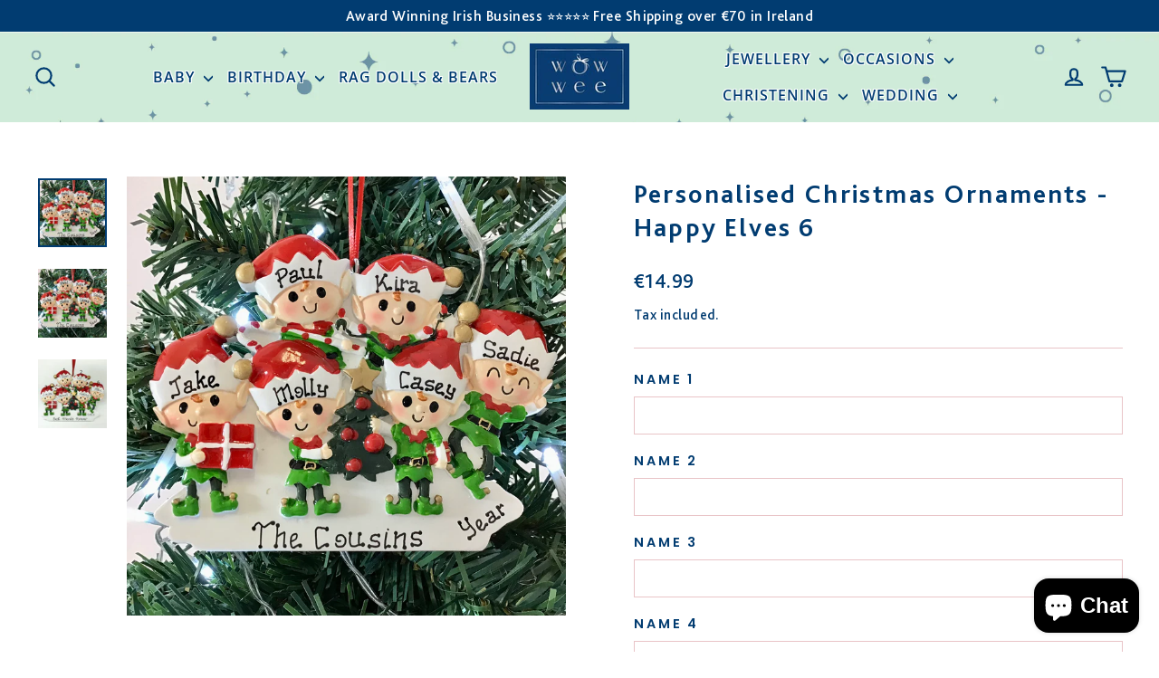

--- FILE ---
content_type: text/html; charset=utf-8
request_url: https://wowwee.ie/products/personalised-christmas-ornaments-happy-elves-6
body_size: 55939
content:
<!doctype html>
<html class="no-js" lang="en" dir="ltr">
<head><!-- Google tag (gtag.js) -->
<script async src="https://www.googletagmanager.com/gtag/js?id=G-G7XGLC24JD"></script>
<script>
  window.dataLayer = window.dataLayer || [];
  function gtag(){dataLayer.push(arguments);}
  gtag('js', new Date());
  gtag('config', 'G-G7XGLC24JD');
</script>
  <!-- Google Tag Manager -->
<script>(function(w,d,s,l,i){w[l]=w[l]||[];w[l].push({'gtm.start':
new Date().getTime(),event:'gtm.js'});var f=d.getElementsByTagName(s)[0],
j=d.createElement(s),dl=l!='dataLayer'?'&l='+l:'';j.async=true;j.src=
'https://www.googletagmanager.com/gtm.js?id='+i+dl;f.parentNode.insertBefore(j,f);
})(window,document,'script','dataLayer','GTM-WKFM6CZ');</script>
<!-- End Google Tag Manager -->
    <script src="//d1liekpayvooaz.cloudfront.net/apps/customizery/customizery.js?shop=wowwee-ireland.myshopify.com"></script>

  <meta charset="utf-8">
  <meta http-equiv="X-UA-Compatible" content="IE=edge,chrome=1">
  <meta name="viewport" content="width=device-width,initial-scale=1">
  <meta name="theme-color" content="#cfead8">
  <link rel="canonical" href="https://wowwee.ie/products/personalised-christmas-ornaments-happy-elves-6">
  <link rel="preconnect" href="https://cdn.shopify.com" crossorigin>
  <link rel="preconnect" href="https://fonts.shopifycdn.com" crossorigin>
  <link rel="dns-prefetch" href="https://productreviews.shopifycdn.com">
  <link rel="dns-prefetch" href="https://ajax.googleapis.com">
  <link rel="dns-prefetch" href="https://maps.googleapis.com">
  <link rel="dns-prefetch" href="https://maps.gstatic.com"><link rel="shortcut icon" href="//wowwee.ie/cdn/shop/files/wowwee-favicon_32x32.png?v=1613723538" type="image/png" /><title>Personalised Christmas Ornaments | Personalised Christmas Decorations for 6 people
&ndash; WowWee.ie
</title>
<meta name="description" content="Personalised Christmas Ornaments available in Ireland with WowWee.ie. Personalised Christmas Decorations for 6 people at WowWee.ie personalised by hand with pride and care so your ornament is special"><meta property="og:site_name" content="WowWee.ie">
  <meta property="og:url" content="https://wowwee.ie/products/personalised-christmas-ornaments-happy-elves-6">
  <meta property="og:title" content="Personalised Christmas Ornaments - Happy Elves 6">
  <meta property="og:type" content="product">
  <meta property="og:description" content="Personalised Christmas Ornaments available in Ireland with WowWee.ie. Personalised Christmas Decorations for 6 people at WowWee.ie personalised by hand with pride and care so your ornament is special"><meta property="og:image" content="http://wowwee.ie/cdn/shop/files/HAPPY_ELVES_6_ORNAMENT.jpg?v=1722604495">
    <meta property="og:image:secure_url" content="https://wowwee.ie/cdn/shop/files/HAPPY_ELVES_6_ORNAMENT.jpg?v=1722604495">
    <meta property="og:image:width" content="2448">
    <meta property="og:image:height" content="2448"><meta name="twitter:site" content="@WowWee">
  <meta name="twitter:card" content="summary_large_image">
  <meta name="twitter:title" content="Personalised Christmas Ornaments - Happy Elves 6">
  <meta name="twitter:description" content="Personalised Christmas Ornaments available in Ireland with WowWee.ie. Personalised Christmas Decorations for 6 people at WowWee.ie personalised by hand with pride and care so your ornament is special">
<link href="//wowwee.ie/cdn/shop/t/54/assets/teeinblue-custom.css?v=45709275871027059441730908192" rel="stylesheet" type="text/css" media="all" /> <style data-shopify>@font-face {
  font-family: Poppins;
  font-weight: 600;
  font-style: normal;
  font-display: swap;
  src: url("//wowwee.ie/cdn/fonts/poppins/poppins_n6.aa29d4918bc243723d56b59572e18228ed0786f6.woff2") format("woff2"),
       url("//wowwee.ie/cdn/fonts/poppins/poppins_n6.5f815d845fe073750885d5b7e619ee00e8111208.woff") format("woff");
}

  @font-face {
  font-family: "Open Sans";
  font-weight: 400;
  font-style: normal;
  font-display: swap;
  src: url("//wowwee.ie/cdn/fonts/open_sans/opensans_n4.c32e4d4eca5273f6d4ee95ddf54b5bbb75fc9b61.woff2") format("woff2"),
       url("//wowwee.ie/cdn/fonts/open_sans/opensans_n4.5f3406f8d94162b37bfa232b486ac93ee892406d.woff") format("woff");
}


  @font-face {
  font-family: "Open Sans";
  font-weight: 600;
  font-style: normal;
  font-display: swap;
  src: url("//wowwee.ie/cdn/fonts/open_sans/opensans_n6.15aeff3c913c3fe570c19cdfeed14ce10d09fb08.woff2") format("woff2"),
       url("//wowwee.ie/cdn/fonts/open_sans/opensans_n6.14bef14c75f8837a87f70ce22013cb146ee3e9f3.woff") format("woff");
}

  @font-face {
  font-family: "Open Sans";
  font-weight: 400;
  font-style: italic;
  font-display: swap;
  src: url("//wowwee.ie/cdn/fonts/open_sans/opensans_i4.6f1d45f7a46916cc95c694aab32ecbf7509cbf33.woff2") format("woff2"),
       url("//wowwee.ie/cdn/fonts/open_sans/opensans_i4.4efaa52d5a57aa9a57c1556cc2b7465d18839daa.woff") format("woff");
}

  @font-face {
  font-family: "Open Sans";
  font-weight: 600;
  font-style: italic;
  font-display: swap;
  src: url("//wowwee.ie/cdn/fonts/open_sans/opensans_i6.828bbc1b99433eacd7d50c9f0c1bfe16f27b89a3.woff2") format("woff2"),
       url("//wowwee.ie/cdn/fonts/open_sans/opensans_i6.a79e1402e2bbd56b8069014f43ff9c422c30d057.woff") format("woff");
}

</style><link href="//wowwee.ie/cdn/shop/t/54/assets/theme.css?v=115172346355318508921731922555" rel="stylesheet" type="text/css" media="all" />
<style data-shopify>:root {
    --typeHeaderPrimary: Poppins;
    --typeHeaderFallback: sans-serif;
    --typeHeaderSize: 29px;
    --typeHeaderWeight: 600;
    --typeHeaderLineHeight: 1.3;
    --typeHeaderSpacing: 0.075em;

    --typeBasePrimary:"Open Sans";
    --typeBaseFallback:sans-serif;
    --typeBaseSize: 18px;
    --typeBaseWeight: 400;
    --typeBaseLineHeight: 1.5;
    --typeBaseSpacing: 0.025em;

    --iconWeight: 5px;
    --iconLinecaps: round;
  }

  
.collection-hero__content:before,
  .hero__image-wrapper:before,
  .hero__media:before {
    background-image: linear-gradient(to bottom, rgba(233, 196, 199, 0.0) 0%, rgba(233, 196, 199, 0.0) 40%, rgba(233, 196, 199, 0.0) 100%);
  }

  .skrim__item-content .skrim__overlay:after {
    background-image: linear-gradient(to bottom, rgba(233, 196, 199, 0.0) 30%, rgba(233, 196, 199, 0.0) 100%);
  }

  .placeholder-content {
    background-image: linear-gradient(100deg, #ffffff 40%, #f7f7f7 63%, #ffffff 79%);
  }</style><link href="//wowwee.ie/cdn/shop/t/54/assets/custom-st.css?v=150396041279868027401730908192" rel="stylesheet" type="text/css" media="all" />
  <script>
    document.documentElement.className = document.documentElement.className.replace('no-js', 'js');

    window.theme = window.theme || {};
    theme.routes = {
      home: "/",
      cart: "/cart.js",
      cartPage: "/cart",
      cartAdd: "/cart/add.js",
      cartChange: "/cart/change.js",
      search: "/search",
      predictiveSearch: "/search/suggest"
    };
    theme.strings = {
      soldOut: "Sold Out",
      unavailable: "Unavailable",
      inStockLabel: "In stock, ready to ship",
      oneStockLabel: "Low stock - [count] item left",
      otherStockLabel: "Low stock - [count] items left",
      willNotShipUntil: "Ready to ship [date]",
      willBeInStockAfter: "Back in stock [date]",
      waitingForStock: "Backordered, shipping soon",
      cartSavings: "You're saving [savings]",
      cartEmpty: "Your cart is currently empty.",
      cartTermsConfirmation: "You must agree with the terms and conditions of sales to check out",
      searchCollections: "Collections",
      searchPages: "Pages",
      searchArticles: "Articles",
      maxQuantity: "You can only have [quantity] of [title] in your cart."
    };
    theme.settings = {
      cartType: "drawer",
      isCustomerTemplate: false,
      moneyFormat: "€{{amount}}",
      predictiveSearch: true,
      predictiveSearchType: null,
      quickView: false,
      themeName: 'Motion',
      themeVersion: "10.4.1"
    };
  </script>

  <script>window.performance && window.performance.mark && window.performance.mark('shopify.content_for_header.start');</script><meta name="facebook-domain-verification" content="524mj34d3oi04h0w7k8sedbj7td3ck">
<meta name="facebook-domain-verification" content="n52alfow5kchs90ibjaqv7mrpg0in0">
<meta name="google-site-verification" content="sqydgA8_JBjNKjLC-zcIdAztTwez9WS3kwSTb-9mInY">
<meta id="shopify-digital-wallet" name="shopify-digital-wallet" content="/8126169169/digital_wallets/dialog">
<meta name="shopify-checkout-api-token" content="aad1b91decc6cc7c3d4cad14898524a5">
<link rel="alternate" type="application/json+oembed" href="https://wowwee.ie/products/personalised-christmas-ornaments-happy-elves-6.oembed">
<script async="async" src="/checkouts/internal/preloads.js?locale=en-IE"></script>
<link rel="preconnect" href="https://shop.app" crossorigin="anonymous">
<script async="async" src="https://shop.app/checkouts/internal/preloads.js?locale=en-IE&shop_id=8126169169" crossorigin="anonymous"></script>
<script id="apple-pay-shop-capabilities" type="application/json">{"shopId":8126169169,"countryCode":"IE","currencyCode":"EUR","merchantCapabilities":["supports3DS"],"merchantId":"gid:\/\/shopify\/Shop\/8126169169","merchantName":"WowWee.ie","requiredBillingContactFields":["postalAddress","email"],"requiredShippingContactFields":["postalAddress","email"],"shippingType":"shipping","supportedNetworks":["visa","maestro","masterCard","amex"],"total":{"type":"pending","label":"WowWee.ie","amount":"1.00"},"shopifyPaymentsEnabled":true,"supportsSubscriptions":true}</script>
<script id="shopify-features" type="application/json">{"accessToken":"aad1b91decc6cc7c3d4cad14898524a5","betas":["rich-media-storefront-analytics"],"domain":"wowwee.ie","predictiveSearch":true,"shopId":8126169169,"locale":"en"}</script>
<script>var Shopify = Shopify || {};
Shopify.shop = "wowwee-ireland.myshopify.com";
Shopify.locale = "en";
Shopify.currency = {"active":"EUR","rate":"1.0"};
Shopify.country = "IE";
Shopify.theme = {"name":"6\/nov-Motion-theme-update-2024","id":173723418961,"schema_name":"Motion","schema_version":"10.4.1","theme_store_id":847,"role":"main"};
Shopify.theme.handle = "null";
Shopify.theme.style = {"id":null,"handle":null};
Shopify.cdnHost = "wowwee.ie/cdn";
Shopify.routes = Shopify.routes || {};
Shopify.routes.root = "/";</script>
<script type="module">!function(o){(o.Shopify=o.Shopify||{}).modules=!0}(window);</script>
<script>!function(o){function n(){var o=[];function n(){o.push(Array.prototype.slice.apply(arguments))}return n.q=o,n}var t=o.Shopify=o.Shopify||{};t.loadFeatures=n(),t.autoloadFeatures=n()}(window);</script>
<script>
  window.ShopifyPay = window.ShopifyPay || {};
  window.ShopifyPay.apiHost = "shop.app\/pay";
  window.ShopifyPay.redirectState = null;
</script>
<script id="shop-js-analytics" type="application/json">{"pageType":"product"}</script>
<script defer="defer" async type="module" src="//wowwee.ie/cdn/shopifycloud/shop-js/modules/v2/client.init-shop-cart-sync_BT-GjEfc.en.esm.js"></script>
<script defer="defer" async type="module" src="//wowwee.ie/cdn/shopifycloud/shop-js/modules/v2/chunk.common_D58fp_Oc.esm.js"></script>
<script defer="defer" async type="module" src="//wowwee.ie/cdn/shopifycloud/shop-js/modules/v2/chunk.modal_xMitdFEc.esm.js"></script>
<script type="module">
  await import("//wowwee.ie/cdn/shopifycloud/shop-js/modules/v2/client.init-shop-cart-sync_BT-GjEfc.en.esm.js");
await import("//wowwee.ie/cdn/shopifycloud/shop-js/modules/v2/chunk.common_D58fp_Oc.esm.js");
await import("//wowwee.ie/cdn/shopifycloud/shop-js/modules/v2/chunk.modal_xMitdFEc.esm.js");

  window.Shopify.SignInWithShop?.initShopCartSync?.({"fedCMEnabled":true,"windoidEnabled":true});

</script>
<script>
  window.Shopify = window.Shopify || {};
  if (!window.Shopify.featureAssets) window.Shopify.featureAssets = {};
  window.Shopify.featureAssets['shop-js'] = {"shop-cart-sync":["modules/v2/client.shop-cart-sync_DZOKe7Ll.en.esm.js","modules/v2/chunk.common_D58fp_Oc.esm.js","modules/v2/chunk.modal_xMitdFEc.esm.js"],"init-fed-cm":["modules/v2/client.init-fed-cm_B6oLuCjv.en.esm.js","modules/v2/chunk.common_D58fp_Oc.esm.js","modules/v2/chunk.modal_xMitdFEc.esm.js"],"shop-cash-offers":["modules/v2/client.shop-cash-offers_D2sdYoxE.en.esm.js","modules/v2/chunk.common_D58fp_Oc.esm.js","modules/v2/chunk.modal_xMitdFEc.esm.js"],"shop-login-button":["modules/v2/client.shop-login-button_QeVjl5Y3.en.esm.js","modules/v2/chunk.common_D58fp_Oc.esm.js","modules/v2/chunk.modal_xMitdFEc.esm.js"],"pay-button":["modules/v2/client.pay-button_DXTOsIq6.en.esm.js","modules/v2/chunk.common_D58fp_Oc.esm.js","modules/v2/chunk.modal_xMitdFEc.esm.js"],"shop-button":["modules/v2/client.shop-button_DQZHx9pm.en.esm.js","modules/v2/chunk.common_D58fp_Oc.esm.js","modules/v2/chunk.modal_xMitdFEc.esm.js"],"avatar":["modules/v2/client.avatar_BTnouDA3.en.esm.js"],"init-windoid":["modules/v2/client.init-windoid_CR1B-cfM.en.esm.js","modules/v2/chunk.common_D58fp_Oc.esm.js","modules/v2/chunk.modal_xMitdFEc.esm.js"],"init-shop-for-new-customer-accounts":["modules/v2/client.init-shop-for-new-customer-accounts_C_vY_xzh.en.esm.js","modules/v2/client.shop-login-button_QeVjl5Y3.en.esm.js","modules/v2/chunk.common_D58fp_Oc.esm.js","modules/v2/chunk.modal_xMitdFEc.esm.js"],"init-shop-email-lookup-coordinator":["modules/v2/client.init-shop-email-lookup-coordinator_BI7n9ZSv.en.esm.js","modules/v2/chunk.common_D58fp_Oc.esm.js","modules/v2/chunk.modal_xMitdFEc.esm.js"],"init-shop-cart-sync":["modules/v2/client.init-shop-cart-sync_BT-GjEfc.en.esm.js","modules/v2/chunk.common_D58fp_Oc.esm.js","modules/v2/chunk.modal_xMitdFEc.esm.js"],"shop-toast-manager":["modules/v2/client.shop-toast-manager_DiYdP3xc.en.esm.js","modules/v2/chunk.common_D58fp_Oc.esm.js","modules/v2/chunk.modal_xMitdFEc.esm.js"],"init-customer-accounts":["modules/v2/client.init-customer-accounts_D9ZNqS-Q.en.esm.js","modules/v2/client.shop-login-button_QeVjl5Y3.en.esm.js","modules/v2/chunk.common_D58fp_Oc.esm.js","modules/v2/chunk.modal_xMitdFEc.esm.js"],"init-customer-accounts-sign-up":["modules/v2/client.init-customer-accounts-sign-up_iGw4briv.en.esm.js","modules/v2/client.shop-login-button_QeVjl5Y3.en.esm.js","modules/v2/chunk.common_D58fp_Oc.esm.js","modules/v2/chunk.modal_xMitdFEc.esm.js"],"shop-follow-button":["modules/v2/client.shop-follow-button_CqMgW2wH.en.esm.js","modules/v2/chunk.common_D58fp_Oc.esm.js","modules/v2/chunk.modal_xMitdFEc.esm.js"],"checkout-modal":["modules/v2/client.checkout-modal_xHeaAweL.en.esm.js","modules/v2/chunk.common_D58fp_Oc.esm.js","modules/v2/chunk.modal_xMitdFEc.esm.js"],"shop-login":["modules/v2/client.shop-login_D91U-Q7h.en.esm.js","modules/v2/chunk.common_D58fp_Oc.esm.js","modules/v2/chunk.modal_xMitdFEc.esm.js"],"lead-capture":["modules/v2/client.lead-capture_BJmE1dJe.en.esm.js","modules/v2/chunk.common_D58fp_Oc.esm.js","modules/v2/chunk.modal_xMitdFEc.esm.js"],"payment-terms":["modules/v2/client.payment-terms_Ci9AEqFq.en.esm.js","modules/v2/chunk.common_D58fp_Oc.esm.js","modules/v2/chunk.modal_xMitdFEc.esm.js"]};
</script>
<script>(function() {
  var isLoaded = false;
  function asyncLoad() {
    if (isLoaded) return;
    isLoaded = true;
    var urls = ["\/\/d1liekpayvooaz.cloudfront.net\/apps\/customizery\/customizery.js?shop=wowwee-ireland.myshopify.com","https:\/\/instafeed.nfcube.com\/cdn\/85200a7900a1f7331eed4771b939d188.js?shop=wowwee-ireland.myshopify.com","https:\/\/sdk.teeinblue.com\/async.js?platform=shopify\u0026v=1\u0026token=zrheQQ9JnLymr4DJzazB8wjaFHD77Chn\u0026shop=wowwee-ireland.myshopify.com","https:\/\/cdn.tabarn.app\/cdn\/automatic-discount\/automatic-discount-v2.min.js?shop=wowwee-ireland.myshopify.com","https:\/\/beta.pulseidconnect.com\/shopifywidgetwowwee\/shopify.js?shop=wowwee-ireland.myshopify.com"];
    for (var i = 0; i < urls.length; i++) {
      var s = document.createElement('script');
      s.type = 'text/javascript';
      s.async = true;
      s.src = urls[i];
      var x = document.getElementsByTagName('script')[0];
      x.parentNode.insertBefore(s, x);
    }
  };
  if(window.attachEvent) {
    window.attachEvent('onload', asyncLoad);
  } else {
    window.addEventListener('load', asyncLoad, false);
  }
})();</script>
<script id="__st">var __st={"a":8126169169,"offset":0,"reqid":"31d2e9b0-5037-4545-9dde-3c81d9ecfb6d-1769426549","pageurl":"wowwee.ie\/products\/personalised-christmas-ornaments-happy-elves-6","u":"0e9845622914","p":"product","rtyp":"product","rid":8693166932305};</script>
<script>window.ShopifyPaypalV4VisibilityTracking = true;</script>
<script id="captcha-bootstrap">!function(){'use strict';const t='contact',e='account',n='new_comment',o=[[t,t],['blogs',n],['comments',n],[t,'customer']],c=[[e,'customer_login'],[e,'guest_login'],[e,'recover_customer_password'],[e,'create_customer']],r=t=>t.map((([t,e])=>`form[action*='/${t}']:not([data-nocaptcha='true']) input[name='form_type'][value='${e}']`)).join(','),a=t=>()=>t?[...document.querySelectorAll(t)].map((t=>t.form)):[];function s(){const t=[...o],e=r(t);return a(e)}const i='password',u='form_key',d=['recaptcha-v3-token','g-recaptcha-response','h-captcha-response',i],f=()=>{try{return window.sessionStorage}catch{return}},m='__shopify_v',_=t=>t.elements[u];function p(t,e,n=!1){try{const o=window.sessionStorage,c=JSON.parse(o.getItem(e)),{data:r}=function(t){const{data:e,action:n}=t;return t[m]||n?{data:e,action:n}:{data:t,action:n}}(c);for(const[e,n]of Object.entries(r))t.elements[e]&&(t.elements[e].value=n);n&&o.removeItem(e)}catch(o){console.error('form repopulation failed',{error:o})}}const l='form_type',E='cptcha';function T(t){t.dataset[E]=!0}const w=window,h=w.document,L='Shopify',v='ce_forms',y='captcha';let A=!1;((t,e)=>{const n=(g='f06e6c50-85a8-45c8-87d0-21a2b65856fe',I='https://cdn.shopify.com/shopifycloud/storefront-forms-hcaptcha/ce_storefront_forms_captcha_hcaptcha.v1.5.2.iife.js',D={infoText:'Protected by hCaptcha',privacyText:'Privacy',termsText:'Terms'},(t,e,n)=>{const o=w[L][v],c=o.bindForm;if(c)return c(t,g,e,D).then(n);var r;o.q.push([[t,g,e,D],n]),r=I,A||(h.body.append(Object.assign(h.createElement('script'),{id:'captcha-provider',async:!0,src:r})),A=!0)});var g,I,D;w[L]=w[L]||{},w[L][v]=w[L][v]||{},w[L][v].q=[],w[L][y]=w[L][y]||{},w[L][y].protect=function(t,e){n(t,void 0,e),T(t)},Object.freeze(w[L][y]),function(t,e,n,w,h,L){const[v,y,A,g]=function(t,e,n){const i=e?o:[],u=t?c:[],d=[...i,...u],f=r(d),m=r(i),_=r(d.filter((([t,e])=>n.includes(e))));return[a(f),a(m),a(_),s()]}(w,h,L),I=t=>{const e=t.target;return e instanceof HTMLFormElement?e:e&&e.form},D=t=>v().includes(t);t.addEventListener('submit',(t=>{const e=I(t);if(!e)return;const n=D(e)&&!e.dataset.hcaptchaBound&&!e.dataset.recaptchaBound,o=_(e),c=g().includes(e)&&(!o||!o.value);(n||c)&&t.preventDefault(),c&&!n&&(function(t){try{if(!f())return;!function(t){const e=f();if(!e)return;const n=_(t);if(!n)return;const o=n.value;o&&e.removeItem(o)}(t);const e=Array.from(Array(32),(()=>Math.random().toString(36)[2])).join('');!function(t,e){_(t)||t.append(Object.assign(document.createElement('input'),{type:'hidden',name:u})),t.elements[u].value=e}(t,e),function(t,e){const n=f();if(!n)return;const o=[...t.querySelectorAll(`input[type='${i}']`)].map((({name:t})=>t)),c=[...d,...o],r={};for(const[a,s]of new FormData(t).entries())c.includes(a)||(r[a]=s);n.setItem(e,JSON.stringify({[m]:1,action:t.action,data:r}))}(t,e)}catch(e){console.error('failed to persist form',e)}}(e),e.submit())}));const S=(t,e)=>{t&&!t.dataset[E]&&(n(t,e.some((e=>e===t))),T(t))};for(const o of['focusin','change'])t.addEventListener(o,(t=>{const e=I(t);D(e)&&S(e,y())}));const B=e.get('form_key'),M=e.get(l),P=B&&M;t.addEventListener('DOMContentLoaded',(()=>{const t=y();if(P)for(const e of t)e.elements[l].value===M&&p(e,B);[...new Set([...A(),...v().filter((t=>'true'===t.dataset.shopifyCaptcha))])].forEach((e=>S(e,t)))}))}(h,new URLSearchParams(w.location.search),n,t,e,['guest_login'])})(!0,!0)}();</script>
<script integrity="sha256-4kQ18oKyAcykRKYeNunJcIwy7WH5gtpwJnB7kiuLZ1E=" data-source-attribution="shopify.loadfeatures" defer="defer" src="//wowwee.ie/cdn/shopifycloud/storefront/assets/storefront/load_feature-a0a9edcb.js" crossorigin="anonymous"></script>
<script crossorigin="anonymous" defer="defer" src="//wowwee.ie/cdn/shopifycloud/storefront/assets/shopify_pay/storefront-65b4c6d7.js?v=20250812"></script>
<script data-source-attribution="shopify.dynamic_checkout.dynamic.init">var Shopify=Shopify||{};Shopify.PaymentButton=Shopify.PaymentButton||{isStorefrontPortableWallets:!0,init:function(){window.Shopify.PaymentButton.init=function(){};var t=document.createElement("script");t.src="https://wowwee.ie/cdn/shopifycloud/portable-wallets/latest/portable-wallets.en.js",t.type="module",document.head.appendChild(t)}};
</script>
<script data-source-attribution="shopify.dynamic_checkout.buyer_consent">
  function portableWalletsHideBuyerConsent(e){var t=document.getElementById("shopify-buyer-consent"),n=document.getElementById("shopify-subscription-policy-button");t&&n&&(t.classList.add("hidden"),t.setAttribute("aria-hidden","true"),n.removeEventListener("click",e))}function portableWalletsShowBuyerConsent(e){var t=document.getElementById("shopify-buyer-consent"),n=document.getElementById("shopify-subscription-policy-button");t&&n&&(t.classList.remove("hidden"),t.removeAttribute("aria-hidden"),n.addEventListener("click",e))}window.Shopify?.PaymentButton&&(window.Shopify.PaymentButton.hideBuyerConsent=portableWalletsHideBuyerConsent,window.Shopify.PaymentButton.showBuyerConsent=portableWalletsShowBuyerConsent);
</script>
<script data-source-attribution="shopify.dynamic_checkout.cart.bootstrap">document.addEventListener("DOMContentLoaded",(function(){function t(){return document.querySelector("shopify-accelerated-checkout-cart, shopify-accelerated-checkout")}if(t())Shopify.PaymentButton.init();else{new MutationObserver((function(e,n){t()&&(Shopify.PaymentButton.init(),n.disconnect())})).observe(document.body,{childList:!0,subtree:!0})}}));
</script>
<script id='scb4127' type='text/javascript' async='' src='https://wowwee.ie/cdn/shopifycloud/privacy-banner/storefront-banner.js'></script><link id="shopify-accelerated-checkout-styles" rel="stylesheet" media="screen" href="https://wowwee.ie/cdn/shopifycloud/portable-wallets/latest/accelerated-checkout-backwards-compat.css" crossorigin="anonymous">
<style id="shopify-accelerated-checkout-cart">
        #shopify-buyer-consent {
  margin-top: 1em;
  display: inline-block;
  width: 100%;
}

#shopify-buyer-consent.hidden {
  display: none;
}

#shopify-subscription-policy-button {
  background: none;
  border: none;
  padding: 0;
  text-decoration: underline;
  font-size: inherit;
  cursor: pointer;
}

#shopify-subscription-policy-button::before {
  box-shadow: none;
}

      </style>

<script>window.performance && window.performance.mark && window.performance.mark('shopify.content_for_header.end');</script>

  <script src="//wowwee.ie/cdn/shop/t/54/assets/vendor-scripts-v14.js" defer="defer"></script><link rel="stylesheet" href="//wowwee.ie/cdn/shop/t/54/assets/country-flags.css"><script src="//wowwee.ie/cdn/shop/t/54/assets/theme.js?v=7651693481908912771730908192" defer="defer"></script>

  <script type="text/javascript">
    teeinblue = {
      atcSubmitSelector: '.product-block form button.add-to-cart',
    }
  </script>

<!-- BEGIN app block: shopify://apps/teeinblue-product-personalizer/blocks/product-personalizer/67212f31-32b0-450c-97dd-7e182a5fac7b -->


  <!-- teeinblue scripts -->
  <script>
    window.teeinblueShop = {
      shopCurrency: "EUR",
    
      moneyFormat: "€{{amount}}",
    
    };
  </script>

  

  

  
    
    
    
    
    
    
    
    
    
    
    

    

    
    <script id="teeinblue-product-data">
      window.teeinblueCampaign = {
        
        isTeeInBlueProduct: false,
        isPlatformProduct: false,
        productId: 8693166932305,
        variantsById: {
          
          "46979636035921": {
            ...({"id":46979636035921,"title":"Default Title","option1":"Default Title","option2":null,"option3":null,"sku":"07877-6","requires_shipping":true,"taxable":true,"featured_image":null,"available":true,"name":"Personalised Christmas Ornaments - Happy Elves 6","public_title":null,"options":["Default Title"],"price":1499,"weight":0,"compare_at_price":null,"inventory_management":"shopify","barcode":"","requires_selling_plan":false,"selling_plan_allocations":[]}),
            inventory_policy: "deny",
          },
          
        },
        
        config: {"atc_action":"redirect","show_buynow":false,"show_gallery":true,"show_preview":true,"enable_sticky":true,"style_variants":"outline","thumbnail_type":"default","preview_content":"gallery","add_design_links":"note","atc_border_radius":"rounded","atc_button_layout":"layout_1","position_of_price":"price_compared_save","addon_price_enable":true,"alignment_variants":"left","show_arrows_mobile":true,"show_saving_amount":true,"preview_modal_title":"Preview","show_app_description":true,"show_compare_at_price":true,"border_radius_variants":"rounded","sync_between_templates":true,"show_navigation_numbers":true,"support_public_property":false,"hide_single_value_option":true,"load_gallery_immediately":true,"enable_personalize_button":true,"image_placement_on_mockup":true,"personalization_alignment":"left","personalization_font_size":"small","auto_select_first_template":false,"collapse_description_block":false,"confirmation_checkbox_enable":true,"personalization_item_per_row":"auto","personalization_toggle_style":"switch","show_custom_info_below_price":false,"action_button_in_zoom_gallery":"hover_pinch_zoom","personalization_border_radius":"rounded","show_galley_thumbnails_mobile":true,"personalization_choose_a_theme":"classic","action_button_in_show_save_badge":"show_amount_with_currency","show_personalization_form_header":false,"show_assigned_variant_images_only":false,"maps_api_key":"pk.eyJ1IjoiZW1id293d2VlIiwiYSI6ImNsMDluMTlpeDAxdmYzaW56cDRieWFrcDUifQ.cCDSyATRFLZzdfdbDP1FLQ","sync_campaign_info_to_shopify":true,"size_label":"Size","color_label":"Color","saving_text":"saving","template_label":"{{ ARTWORK_NAME }}","description_label":"Description","upload_button_text":"Choose image","buynow_button_label":"Buy now","form_required_error":"Some fields are required","next_button_tooltip":"Next","prev_button_tooltip":"Prev","confirmation_message":"Please tick the confirmation box above before proceeding","input_required_error":"This field is required!","preview_button_label":"Preview","success_atc_response":"This item has been added to cart!<br><a href=\"/cart\">View cart</a>","addtocart_button_label":"Add to Cart","recustomize_button_text":"Recustomize image","upload_button_text_reup":"Choose another image","visibility_toggle_label":"Show {{ INPUT_LABEL }}","personalize_button_label":"Personalise","unavailable_variant_error":"Selected variant is unavailable","close_preview_buttom_label":"Close preview","confirmation_checkbox_label":"You are responsible for supplying correct personalisation information before hitting \"Add to Cart\"","cropper_cancel_button_label":"Cancel","cropper_select_button_label":"Select","upload_button_text_uploading":"Uploading...","photo_endpoint":""},
        
        
        configTranslation: {"size_label":"Size","color_label":"Color","saving_text":"saving","template_label":"{{ ARTWORK_NAME }}","description_label":"Description","upload_button_text":"Choose image","buynow_button_label":"Buy now","form_required_error":"Some fields are required","next_button_tooltip":"Next","prev_button_tooltip":"Prev","confirmation_message":"Please tick the confirmation box above before proceeding","input_required_error":"This field is required!","preview_button_label":"Preview","success_atc_response":"This item has been added to cart!<br><a href=\"/cart\">View cart</a>","addtocart_button_label":"Add to Cart","recustomize_button_text":"Recustomize image","upload_button_text_reup":"Choose another image","visibility_toggle_label":"Show {{ INPUT_LABEL }}","personalize_button_label":"Personalise","unavailable_variant_error":"Selected variant is unavailable","close_preview_buttom_label":"Close preview","confirmation_checkbox_label":"You are responsible for supplying correct personalisation information before hitting \"Add to Cart\"","cropper_cancel_button_label":"Cancel","cropper_select_button_label":"Select","upload_button_text_uploading":"Uploading..."},
        
        
        addonVariants: [
          
        
        ],
        
        storefrontAccessToken: "eef7b5ce1a502c34fb8595fa39fc2f38",
        
        
        crossSellProduct: null,
        crossSellCollections: null,
      };
    </script>
    
  

  
  <!-- teeinblue async script -->
  <script
    type="text/javascript"
    async
    src="https://sdk.teeinblue.com/async.js?platform=shopify&amp;v=1&amp;token=zrheQQ9JnLymr4DJzazB8wjaFHD77Chn&amp;shop=wowwee-ireland.myshopify.com"
  ></script>
  <!-- teeinblue async script end -->

  

  
  <!-- teeinblue scripts end. -->



<!-- END app block --><!-- BEGIN app block: shopify://apps/klaviyo-email-marketing-sms/blocks/klaviyo-onsite-embed/2632fe16-c075-4321-a88b-50b567f42507 -->












  <script async src="https://static.klaviyo.com/onsite/js/PzNvxj/klaviyo.js?company_id=PzNvxj"></script>
  <script>!function(){if(!window.klaviyo){window._klOnsite=window._klOnsite||[];try{window.klaviyo=new Proxy({},{get:function(n,i){return"push"===i?function(){var n;(n=window._klOnsite).push.apply(n,arguments)}:function(){for(var n=arguments.length,o=new Array(n),w=0;w<n;w++)o[w]=arguments[w];var t="function"==typeof o[o.length-1]?o.pop():void 0,e=new Promise((function(n){window._klOnsite.push([i].concat(o,[function(i){t&&t(i),n(i)}]))}));return e}}})}catch(n){window.klaviyo=window.klaviyo||[],window.klaviyo.push=function(){var n;(n=window._klOnsite).push.apply(n,arguments)}}}}();</script>

  
    <script id="viewed_product">
      if (item == null) {
        var _learnq = _learnq || [];

        var MetafieldReviews = null
        var MetafieldYotpoRating = null
        var MetafieldYotpoCount = null
        var MetafieldLooxRating = null
        var MetafieldLooxCount = null
        var okendoProduct = null
        var okendoProductReviewCount = null
        var okendoProductReviewAverageValue = null
        try {
          // The following fields are used for Customer Hub recently viewed in order to add reviews.
          // This information is not part of __kla_viewed. Instead, it is part of __kla_viewed_reviewed_items
          MetafieldReviews = {};
          MetafieldYotpoRating = null
          MetafieldYotpoCount = null
          MetafieldLooxRating = null
          MetafieldLooxCount = null

          okendoProduct = null
          // If the okendo metafield is not legacy, it will error, which then requires the new json formatted data
          if (okendoProduct && 'error' in okendoProduct) {
            okendoProduct = null
          }
          okendoProductReviewCount = okendoProduct ? okendoProduct.reviewCount : null
          okendoProductReviewAverageValue = okendoProduct ? okendoProduct.reviewAverageValue : null
        } catch (error) {
          console.error('Error in Klaviyo onsite reviews tracking:', error);
        }

        var item = {
          Name: "Personalised Christmas Ornaments - Happy Elves 6",
          ProductID: 8693166932305,
          Categories: ["6 People","All","Christmas","Personalised Christmas Ornaments","Products"],
          ImageURL: "https://wowwee.ie/cdn/shop/files/HAPPY_ELVES_6_ORNAMENT_grande.jpg?v=1722604495",
          URL: "https://wowwee.ie/products/personalised-christmas-ornaments-happy-elves-6",
          Brand: "MOP Arts \u0026 Crafts Ltd",
          Price: "€14.99",
          Value: "14.99",
          CompareAtPrice: "€0.00"
        };
        _learnq.push(['track', 'Viewed Product', item]);
        _learnq.push(['trackViewedItem', {
          Title: item.Name,
          ItemId: item.ProductID,
          Categories: item.Categories,
          ImageUrl: item.ImageURL,
          Url: item.URL,
          Metadata: {
            Brand: item.Brand,
            Price: item.Price,
            Value: item.Value,
            CompareAtPrice: item.CompareAtPrice
          },
          metafields:{
            reviews: MetafieldReviews,
            yotpo:{
              rating: MetafieldYotpoRating,
              count: MetafieldYotpoCount,
            },
            loox:{
              rating: MetafieldLooxRating,
              count: MetafieldLooxCount,
            },
            okendo: {
              rating: okendoProductReviewAverageValue,
              count: okendoProductReviewCount,
            }
          }
        }]);
      }
    </script>
  




  <script>
    window.klaviyoReviewsProductDesignMode = false
  </script>







<!-- END app block --><!-- BEGIN app block: shopify://apps/epa-easy-product-addons/blocks/speedup_link/0099190e-a0cb-49e7-8d26-026c9d26f337 --><!-- BEGIN app snippet: sg_product -->

<script>
  window["sg_addon_master_id"]="8693166932305";
  window["sgAddonCollectionMetaAddons"]=  { collection_id:96318160977,"addons":[{"handle":"butlers-christmas-cracker-6-chocolates-60g","priority":1,"text_field":0}],"is_group":0,"is_active":1,"groups":[],"mt_addon_hash":"8n0wpZCqgv","collection_priority":14} 
  
      var isSgAddonRequest = { collection_id:96318160977,"addons":[{"handle":"butlers-christmas-cracker-6-chocolates-60g","priority":1,"text_field":0}],"is_group":0,"is_active":1,"groups":[],"mt_addon_hash":"8n0wpZCqgv","collection_priority":14};
      var sgAddon_master_json = {"id":8693166932305,"title":"Personalised Christmas Ornaments - Happy Elves 6","handle":"personalised-christmas-ornaments-happy-elves-6","description":"\u003cmeta charset=\"utf-8\"\u003e\n\u003cp\u003e\u003cspan\u003e[Gift Details]\u003c\/span\u003e\u003c\/p\u003e\n\u003cul\u003e\n\u003cli\u003eThis Personalised Christmas Ornament makes the perfect gift for families of six this Christmas\u003c\/li\u003e\n\u003cli\u003ePersonalised to your request using permanent black ink\u003c\/li\u003e\n\u003cli\u003ePlease enter names 1-6 as seen in photo\u003c\/li\u003e\n\u003cli\u003eOrnament can be personalised with six\u003cspan\u003e \u003c\/span\u003enames, year and greeting\u003c\/li\u003e\n\u003cli\u003eHandcrafted with beautifully coloured resin\u003c\/li\u003e\n\u003c\/ul\u003e\n\u003cp\u003e\u003cspan\u003e[\/Gift Details] [Finishing Touches]\u003c\/span\u003e\u003c\/p\u003e\n\u003cul\u003e\n\u003cli\u003eWe present your gift in a Christmas gift bag which makes them perfect for gifting\u003c\/li\u003e\n\u003cli\u003eThe recipient is sure to feel special with a gift to remember\u003c\/li\u003e\n\u003cli\u003eWe never include any paperwork (invoices\/packing slips etc.) with your gift\u003c\/li\u003e\n\u003c\/ul\u003e\n\u003cp\u003e\u003cspan\u003e[\/Finishing Touches] [Delivery]\u003c\/span\u003e\u003c\/p\u003e\n\u003cul\u003e\n\u003cli\u003eDelivered to you or the recipient in 3 working days within Ireland\u003c\/li\u003e\n\u003cli\u003eDelivery charge within Ireland is €4.99 on your entire order when spending under €70\u003c\/li\u003e\n\u003cli\u003eEnjoy Free Delivery on all orders over €70 throughout Ireland\u003c\/li\u003e\n\u003cli\u003eDelivery to the UK is €10.50\u003c\/li\u003e\n\u003cli\u003eDelivery to Europe is €15.50\u003c\/li\u003e\n\u003cli\u003eDelivery to the Rest of the World is €20.00\u003c\/li\u003e\n\u003cli\u003eThe Delivery time for international orders can vary depending on the destination\u003c\/li\u003e\n\u003c\/ul\u003e\n\u003cp\u003e\u003cspan\u003e[\/Delivery]\u003c\/span\u003e\u003c\/p\u003e\n\u003cul\u003e\u003c\/ul\u003e","published_at":"2024-06-04T16:21:28+01:00","created_at":"2023-07-28T12:49:55+01:00","vendor":"MOP Arts \u0026 Crafts Ltd","type":"Christmas Ornament","tags":["6 people","christmas","family of 6","gift","ornament","Ornament Check","Ornament Family 6","Ornament Packaging Options","ORNAMENTS","personalised","personalised christmas ornaments"],"price":1499,"price_min":1499,"price_max":1499,"available":true,"price_varies":false,"compare_at_price":null,"compare_at_price_min":0,"compare_at_price_max":0,"compare_at_price_varies":false,"variants":[{"id":46979636035921,"title":"Default Title","option1":"Default Title","option2":null,"option3":null,"sku":"07877-6","requires_shipping":true,"taxable":true,"featured_image":null,"available":true,"name":"Personalised Christmas Ornaments - Happy Elves 6","public_title":null,"options":["Default Title"],"price":1499,"weight":0,"compare_at_price":null,"inventory_management":"shopify","barcode":"","requires_selling_plan":false,"selling_plan_allocations":[]}],"images":["\/\/wowwee.ie\/cdn\/shop\/files\/HAPPY_ELVES_6_ORNAMENT.jpg?v=1722604495","\/\/wowwee.ie\/cdn\/shop\/files\/HAPPY_ELVES_6_NUMBER.png?v=1722604490","\/\/wowwee.ie\/cdn\/shop\/files\/personalisedchristmastreeornamentsleighridefamily6.png?v=1722604507"],"featured_image":"\/\/wowwee.ie\/cdn\/shop\/files\/HAPPY_ELVES_6_ORNAMENT.jpg?v=1722604495","options":["Title"],"media":[{"alt":null,"id":53956004053329,"position":1,"preview_image":{"aspect_ratio":1.0,"height":2448,"width":2448,"src":"\/\/wowwee.ie\/cdn\/shop\/files\/HAPPY_ELVES_6_ORNAMENT.jpg?v=1722604495"},"aspect_ratio":1.0,"height":2448,"media_type":"image","src":"\/\/wowwee.ie\/cdn\/shop\/files\/HAPPY_ELVES_6_ORNAMENT.jpg?v=1722604495","width":2448},{"alt":null,"id":53956002251089,"position":2,"preview_image":{"aspect_ratio":1.0,"height":1080,"width":1080,"src":"\/\/wowwee.ie\/cdn\/shop\/files\/HAPPY_ELVES_6_NUMBER.png?v=1722604490"},"aspect_ratio":1.0,"height":1080,"media_type":"image","src":"\/\/wowwee.ie\/cdn\/shop\/files\/HAPPY_ELVES_6_NUMBER.png?v=1722604490","width":1080},{"alt":null,"id":45222977634641,"position":3,"preview_image":{"aspect_ratio":1.0,"height":874,"width":874,"src":"\/\/wowwee.ie\/cdn\/shop\/files\/personalisedchristmastreeornamentsleighridefamily6.png?v=1722604507"},"aspect_ratio":1.0,"height":874,"media_type":"image","src":"\/\/wowwee.ie\/cdn\/shop\/files\/personalisedchristmastreeornamentsleighridefamily6.png?v=1722604507","width":874}],"requires_selling_plan":false,"selling_plan_groups":[],"content":"\u003cmeta charset=\"utf-8\"\u003e\n\u003cp\u003e\u003cspan\u003e[Gift Details]\u003c\/span\u003e\u003c\/p\u003e\n\u003cul\u003e\n\u003cli\u003eThis Personalised Christmas Ornament makes the perfect gift for families of six this Christmas\u003c\/li\u003e\n\u003cli\u003ePersonalised to your request using permanent black ink\u003c\/li\u003e\n\u003cli\u003ePlease enter names 1-6 as seen in photo\u003c\/li\u003e\n\u003cli\u003eOrnament can be personalised with six\u003cspan\u003e \u003c\/span\u003enames, year and greeting\u003c\/li\u003e\n\u003cli\u003eHandcrafted with beautifully coloured resin\u003c\/li\u003e\n\u003c\/ul\u003e\n\u003cp\u003e\u003cspan\u003e[\/Gift Details] [Finishing Touches]\u003c\/span\u003e\u003c\/p\u003e\n\u003cul\u003e\n\u003cli\u003eWe present your gift in a Christmas gift bag which makes them perfect for gifting\u003c\/li\u003e\n\u003cli\u003eThe recipient is sure to feel special with a gift to remember\u003c\/li\u003e\n\u003cli\u003eWe never include any paperwork (invoices\/packing slips etc.) with your gift\u003c\/li\u003e\n\u003c\/ul\u003e\n\u003cp\u003e\u003cspan\u003e[\/Finishing Touches] [Delivery]\u003c\/span\u003e\u003c\/p\u003e\n\u003cul\u003e\n\u003cli\u003eDelivered to you or the recipient in 3 working days within Ireland\u003c\/li\u003e\n\u003cli\u003eDelivery charge within Ireland is €4.99 on your entire order when spending under €70\u003c\/li\u003e\n\u003cli\u003eEnjoy Free Delivery on all orders over €70 throughout Ireland\u003c\/li\u003e\n\u003cli\u003eDelivery to the UK is €10.50\u003c\/li\u003e\n\u003cli\u003eDelivery to Europe is €15.50\u003c\/li\u003e\n\u003cli\u003eDelivery to the Rest of the World is €20.00\u003c\/li\u003e\n\u003cli\u003eThe Delivery time for international orders can vary depending on the destination\u003c\/li\u003e\n\u003c\/ul\u003e\n\u003cp\u003e\u003cspan\u003e[\/Delivery]\u003c\/span\u003e\u003c\/p\u003e\n\u003cul\u003e\u003c\/ul\u003e"};
  
</script>

<!-- END app snippet -->

  <script>
    window["sg_addons_coll_ids"] = {
      ids:"96318783569,269243088977,96318062673,96318160977,99490627665"
    };
    window["items_with_ids"] = false || {}
  </script>


<!-- BEGIN app snippet: sg-globals -->
<script type="text/javascript">
  (function(){
    const convertLang = (locale) => {
      let t = locale.toUpperCase();
      return "PT-BR" === t || "PT-PT" === t || "ZH-CN" === t || "ZH-TW" === t ? t.replace("-", "_") : t.match(/^[a-zA-Z]{2}-[a-zA-Z]{2}$/) ? t.substring(0, 2) : t
    }

    const sg_addon_setGlobalVariables = () => {
      try{
        let locale = "en";
        window["sg_addon_currentLanguage"] = convertLang(locale);
        window["sg_addon_defaultLanguage"] ="en";
        window["sg_addon_defaultRootUrl"] ="/";
        window["sg_addon_currentRootUrl"] ="/";
        window["sg_addon_shopLocales"] = sgAddonGetAllLocales();
      }catch(err){
        console.log("Language Config:- ",err);
      }
    }

    const sgAddonGetAllLocales = () => {
      let shopLocales = {};
      try{shopLocales["en"] = {
            endonymName : "English",
            isoCode : "en",
            name : "English",
            primary : true,
            rootUrl : "\/"
          };}catch(err){
        console.log("getAllLocales Config:- ",err);
      }
      return shopLocales;
    }

    sg_addon_setGlobalVariables();
    
    window["sg_addon_sfApiVersion"]='2025-04';
    window["sgAddon_moneyFormats"] = {
      "money": "€{{amount}}",
      "moneyCurrency": "€{{amount}} EUR"
    };
    window["sg_addon_groupsData"] = {};
    try {
      let customSGAddonMeta = {"sg_addon_custom_js":"const addonArr = [6911185453137]; \/\/you can add comma ',' seprated product id here to add additional text field.\n        const sg_customization = {\n            init() {\n                let addonData = spiceAllAddonsData;\n                addonData.forEach(item =\u003e {\n                    let addon = document.querySelector(`#spice_product_main_block_${item.id}`);\n                    if (!addon) { return true }\n                    if(addonArr.indexOf(item.id) !==  -1){       \n                      let price = addon.querySelector('.spicegems-addon-price');\n                      price.insertAdjacentElement('afterEnd', sg_customization.textField(item));\n                      let atcbtn = addon.querySelector('.spicegems-addon-btn');\n                      atcbtn.addEventListener('click', function (e) {\n                          e.preventDefault();\n                          e.stopPropagation();\n                          let element = e.target.closest('.spicegems-addon-product');\n                          let variant = element.querySelector('[name=\"spice_select_variant_id\"]').value;\n                          let quantity = element.querySelector('.spice_select_variant_quantity')\n                          quantity = quantity ? quantity.value : '1';\n                          let property = element.querySelector('.spice-spa-addon-cart-text-field-area');\n                          property = property ? property.value : null;\n                          console.log(variant, quantity, property);\n                          sg_customization.addToCart(variant, quantity, property);\n                      }, true)\n                    }\n\n                })\n            },\n            textField(item) {\n                let field = document.createElement('span');\n                field.id = \"spice-spa-addon-cart\";\n                field.innerHTML = `\u003ctextarea maxlength=\"200\" type=\"text\" name=\"Additional Info\" placeholder=\"Write your greeting here\" class=\"spice-spa-addon-cart-text-field-area\" id=\"spice_properties_${item.id}\"\u003e\u003c\/textarea\u003e`;\n                return field;\n            },\n            addToCart(variant, quantity, property) {\n                let formData = {\n                    'items': [{\n                        'id': variant,\n                        'quantity': quantity,\n                        \"properties\": {\n                            \"TIP: Remember to say who the gift is from\": property\n                        }\n                    }]\n                };\n                fetch('cart\/add.js', {\n                    method: 'POST',\n                    headers: {\n                        'Content-Type': 'application\/json'\n                    },\n                    body: JSON.stringify(formData)\n                })\n                    .then(response =\u003e {\n                        location.reload();\n                        return response.json();\n\n                    })\n                    .catch((error) =\u003e {\n                        console.error('Error:', error);\n                    });\n            }\n        }\n        document.addEventListener('spicegemsAddon:inserted', sg_customization.init)"};
      if (customSGAddonMeta.sg_addon_custom_js) {
        Function(customSGAddonMeta.sg_addon_custom_js)();
      }
    } catch (error) {
      console.warn("Error In SG Addon Custom Code", error);
    }
  })();
</script>
<!-- END app snippet -->
<!-- BEGIN app snippet: sg_speedup -->


<script>
  try{
    window["sgAddon_all_translated"] = {}
    window["sg_addon_settings_config"] =  {"host":"https://spa.spicegems.com","shopName":"wowwee-ireland.myshopify.com","hasSetting":1,"sgCookieHash":"pj02hvkC35","hasMaster":1,"handleId":{"mastersToReq":[],"collectionsToReq":"[]","hasProMaster":true,"hasCollMaster":true},"settings":{"is_active":"1","max_addons":"5","quick_view":"0","quick_view_desc":"0","ajax_cart":"0","bro_stack":"0","quantity_selector":"0","image_viewer":"1","addons_heading":"Add The Finishing Touches","cart_heading":"Add The Finishing Touches","addaddon_cart":"ADD TO MY ORDER","variant":"Variant","quantity":"Quantity","view_full_details":"View full details","less_details":"Less details...","add_to_cart":"ADD TO CART","message":"Product added to cart.","custom_css":".sg-pro-access-heading {\n    font-family: BlissPro-Bold,sans-serif;\n    font-weight: 600;\n    letter-spacing: .05em;\n    line-height: 1.2;\n}\n\na.sg-pro-access-product-title {\n    font-family: BlissPro-Bold,sans-serif;\n    font-weight: 600;\n    letter-spacing: .05em;\n    line-height: 1.2;\n    font-size: 18px;\n    color: #003c71;\n}\n\n.spicegems-main-price {\n    font-family: BlissPro-Bold,sans-serif;\n    font-weight: 400;\n    letter-spacing: .05em;\n    line-height: 1.2;\n    font-size: 16px;\n    color: #003c71;\n}\n\nlabel.sg-checkbox-label {\n    color: #053c71 !important;\n}\n\n#sg-checkbox input[type=checkbox]:checked+.sg-label-text:before {\n    color: #053c71;\n}\n\n#spice_product_main_block_6697463939153 div.sg-sm-img {\n    width: 120px;\n    height: 63px;\n}\n\n#spice_product_main_block_6697463939153 div.sg-sm-img img {\n    width: 120px;\n    height: 60px;\n}\ndiv#spiceaddonsappid {\n    display: block !important;\n}\n.spice_lineItem_props textarea, .spice_qv_lineItem_props textarea {\n    min-height: 130px;\n}\n\ndiv#spiceaddonsappid {\n    border-top: 1px solid;\n    border-top-color: #e9c4c7;\n    padding-top: 30px;\n    \n}\n\n\n .spicegems-slides-container {\n          display: inline-flex;\n      }\n\n      span#spice-spa-addon-cart {\n          display: block;\n          width: 100%;\n          margin-top: 10px;\n      }\n\n      .spice-spa-addon-cart-text-field-area {\n          width: 100%;\n          min-width: 100px;\n          max-width: 230px;\n          min-height: 35px;\n          height: 35px;\n          max-height: 35px;\n          resize: none;\n          border: 1px solid #ccc;\n          background-color: #fff;\n          color: #555;\n          margin: 0;\n          border-radius: 2px;\n          outline: 0;\n          padding: 2px 5px;\n          line-height: 1.25;\n          box-shadow: none;\n          font-size: 14px;\n      }\n\n      .spice_select_variant_id[style*=\"visibility:hidden\"] {\n          height: 0;\n          padding: 0;\n          margin: 0;\n      }\n\n  .spicegems-input-filds {\n      margin-top: auto;\n  }\n  .spicegems-addon-product {\n      height: calc(100% - 10px);\n      display: flex;\n      flex-direction: column;\n  }","sold_pro":"1","image_link":"0","compare_at":"0","unlink_title":"1","image_click_checkbox":"0","cart_max_addons":"8","cart_quantity_selector":"1","cart_sold_pro":"0","cart_image_link":"0","compare_at_cart":"0","sg_currency":"default","qv_label":"Quick View","sold_out":"Sold Out","qv_sold_out":"SOLD OUT","way_to_prevent":"none","soldout_master":"0","cart_qv":"0","cartqv_desc":"0","plusminus_qty":"0","plusminus_cart":"0","line_prop":"1","label_show":"1","label_text":"TIP: Remember to say who the gift is from","addon_mandatory":"0","mandatory_text":"Please select at least one addon!","line_placeholder":"Write your greeting here","sell_master":"0","atc_btn_selector":"{\"buttons\":\".tee-btn--atc\"}","theme_data":"","applied_discount":"0","is_discount":"0","layout":{"name":"layout_default","isBundle":false},"group_layout":"layout-01","product_snippet":"1","cart_snippet":"1","product_form_selector":"no","atc_product_selector":"no","cart_form_selector":"no","checkout_btn_selector":"#CartPageForm","subtotal":"0","subtotal_label":"SubTotal","subtotal_position":"beforebegin","jQVersion":"1","collection_discount":"0","inventoryOnProduct":"0","inventoryOnCart":"0","inStock":"0","lowStock":"0","inStockLabel":"<span>[inventory_qty] In Stock</span>","lowStockLabel":"<span>only [inventory_qty] Left</span>","thresholdQty":"5","bl_atc_label":"ADD TO CART","bl_unselect_label":"PLEASE SELECT ATLEAST ONE ADDON","bl_master_label":"THIS ITEM","bl_heading":"Frequently Bought Together","addon_slider":"0","individual_atc":"0","individual_atc_label":"ADD ADDON","liquid_install":"0","limit_pro_data":"554","limit_coll_data":"9","mt_addon_hash":"8n0wpZCqgv","stop_undefined":"1","money_format":"€{{amount}} EUR","admin_discount":"1"},"allow_asset_script":false} ;
    window["sgAddon_translated_locale"] =  "" ;
    window["sg_addon_all_group_translations"] = {};
    window["sgAddon_group_translated_locale"] =  "" ;
  } catch(error){
    console.warn("Error in getting settings or translate", error);
  }
</script>



<!-- ADDONS SCRIPT FROM SPEEDUP CDN -->
	<script type="text/javascript" src='https://cdnbspa.spicegems.com/js/serve/shop/wowwee-ireland.myshopify.com/index_6b40e0b338facde055fd8c6bb27531d589733dc0.js?v=infytonow816&shop=wowwee-ireland.myshopify.com' type="text/javascript" async></script>

<!-- END app snippet -->



<!-- END app block --><!-- BEGIN app block: shopify://apps/judge-me-reviews/blocks/judgeme_core/61ccd3b1-a9f2-4160-9fe9-4fec8413e5d8 --><!-- Start of Judge.me Core -->






<link rel="dns-prefetch" href="https://cdnwidget.judge.me">
<link rel="dns-prefetch" href="https://cdn.judge.me">
<link rel="dns-prefetch" href="https://cdn1.judge.me">
<link rel="dns-prefetch" href="https://api.judge.me">

<script data-cfasync='false' class='jdgm-settings-script'>window.jdgmSettings={"pagination":5,"disable_web_reviews":false,"badge_no_review_text":"No reviews","badge_n_reviews_text":"{{ n }} review/reviews","badge_star_color":"#fed813","hide_badge_preview_if_no_reviews":true,"badge_hide_text":false,"enforce_center_preview_badge":false,"widget_title":"Customer Reviews","widget_open_form_text":"Write a review","widget_close_form_text":"Cancel review","widget_refresh_page_text":"Refresh page","widget_summary_text":"Based on {{ number_of_reviews }} review/reviews","widget_no_review_text":"Be the first to write a review","widget_name_field_text":"Display name","widget_verified_name_field_text":"Verified Name (public)","widget_name_placeholder_text":"Display name","widget_required_field_error_text":"This field is required.","widget_email_field_text":"Email address","widget_verified_email_field_text":"Verified Email (private, can not be edited)","widget_email_placeholder_text":"Your email address","widget_email_field_error_text":"Please enter a valid email address.","widget_rating_field_text":"Rating","widget_review_title_field_text":"Review Title","widget_review_title_placeholder_text":"Give your review a title","widget_review_body_field_text":"Review content","widget_review_body_placeholder_text":"Start writing here...","widget_pictures_field_text":"Picture/Video (optional)","widget_submit_review_text":"Submit Review","widget_submit_verified_review_text":"Submit Verified Review","widget_submit_success_msg_with_auto_publish":"Thank you! Please refresh the page in a few moments to see your review. You can remove or edit your review by logging into \u003ca href='https://judge.me/login' target='_blank' rel='nofollow noopener'\u003eJudge.me\u003c/a\u003e","widget_submit_success_msg_no_auto_publish":"Thank you! Your review will be published as soon as it is approved by the shop admin. You can remove or edit your review by logging into \u003ca href='https://judge.me/login' target='_blank' rel='nofollow noopener'\u003eJudge.me\u003c/a\u003e","widget_show_default_reviews_out_of_total_text":"Showing {{ n_reviews_shown }} out of {{ n_reviews }} reviews.","widget_show_all_link_text":"Show all","widget_show_less_link_text":"Show less","widget_author_said_text":"{{ reviewer_name }} said:","widget_days_text":"{{ n }} days ago","widget_weeks_text":"{{ n }} week/weeks ago","widget_months_text":"{{ n }} month/months ago","widget_years_text":"{{ n }} year/years ago","widget_yesterday_text":"Yesterday","widget_today_text":"Today","widget_replied_text":"\u003e\u003e {{ shop_name }} replied:","widget_read_more_text":"Read more","widget_reviewer_name_as_initial":"","widget_rating_filter_color":"#fbcd0a","widget_rating_filter_see_all_text":"See all reviews","widget_sorting_most_recent_text":"Most Recent","widget_sorting_highest_rating_text":"Highest Rating","widget_sorting_lowest_rating_text":"Lowest Rating","widget_sorting_with_pictures_text":"Only Pictures","widget_sorting_most_helpful_text":"Most Helpful","widget_open_question_form_text":"Ask a question","widget_reviews_subtab_text":"Reviews","widget_questions_subtab_text":"Questions","widget_question_label_text":"Question","widget_answer_label_text":"Answer","widget_question_placeholder_text":"Write your question here","widget_submit_question_text":"Submit Question","widget_question_submit_success_text":"Thank you for your question! We will notify you once it gets answered.","widget_star_color":"#fed813","verified_badge_text":"Verified","verified_badge_bg_color":"","verified_badge_text_color":"","verified_badge_placement":"left-of-reviewer-name","widget_review_max_height":"","widget_hide_border":false,"widget_social_share":false,"widget_thumb":false,"widget_review_location_show":false,"widget_location_format":"","all_reviews_include_out_of_store_products":true,"all_reviews_out_of_store_text":"(out of store)","all_reviews_pagination":100,"all_reviews_product_name_prefix_text":"about","enable_review_pictures":false,"enable_question_anwser":false,"widget_theme":"default","review_date_format":"dd/mm/yyyy","default_sort_method":"most-recent","widget_product_reviews_subtab_text":"Product Reviews","widget_shop_reviews_subtab_text":"Shop Reviews","widget_other_products_reviews_text":"Reviews for other products","widget_store_reviews_subtab_text":"Store reviews","widget_no_store_reviews_text":"This store hasn't received any reviews yet","widget_web_restriction_product_reviews_text":"This product hasn't received any reviews yet","widget_no_items_text":"No items found","widget_show_more_text":"Show more","widget_write_a_store_review_text":"Write a Store Review","widget_other_languages_heading":"Reviews in Other Languages","widget_translate_review_text":"Translate review to {{ language }}","widget_translating_review_text":"Translating...","widget_show_original_translation_text":"Show original ({{ language }})","widget_translate_review_failed_text":"Review couldn't be translated.","widget_translate_review_retry_text":"Retry","widget_translate_review_try_again_later_text":"Try again later","show_product_url_for_grouped_product":false,"widget_sorting_pictures_first_text":"Pictures First","show_pictures_on_all_rev_page_mobile":false,"show_pictures_on_all_rev_page_desktop":false,"floating_tab_hide_mobile_install_preference":false,"floating_tab_button_name":"★ Reviews","floating_tab_title":"Let customers speak for us","floating_tab_button_color":"","floating_tab_button_background_color":"","floating_tab_url":"","floating_tab_url_enabled":false,"floating_tab_tab_style":"text","all_reviews_text_badge_text":"Customers rate us {{ shop.metafields.judgeme.all_reviews_rating | round: 1 }}/5 based on {{ shop.metafields.judgeme.all_reviews_count }} reviews.","all_reviews_text_badge_text_branded_style":"{{ shop.metafields.judgeme.all_reviews_rating | round: 1 }} out of 5 stars based on {{ shop.metafields.judgeme.all_reviews_count }} reviews","is_all_reviews_text_badge_a_link":false,"show_stars_for_all_reviews_text_badge":false,"all_reviews_text_badge_url":"","all_reviews_text_style":"text","all_reviews_text_color_style":"judgeme_brand_color","all_reviews_text_color":"#108474","all_reviews_text_show_jm_brand":true,"featured_carousel_show_header":true,"featured_carousel_title":"Let customers speak for us","testimonials_carousel_title":"Customers are saying","videos_carousel_title":"Real customer stories","cards_carousel_title":"Customers are saying","featured_carousel_count_text":"from {{ n }} reviews","featured_carousel_add_link_to_all_reviews_page":false,"featured_carousel_url":"","featured_carousel_show_images":true,"featured_carousel_autoslide_interval":5,"featured_carousel_arrows_on_the_sides":false,"featured_carousel_height":250,"featured_carousel_width":80,"featured_carousel_image_size":0,"featured_carousel_image_height":250,"featured_carousel_arrow_color":"#eeeeee","verified_count_badge_style":"vintage","verified_count_badge_orientation":"horizontal","verified_count_badge_color_style":"judgeme_brand_color","verified_count_badge_color":"#108474","is_verified_count_badge_a_link":false,"verified_count_badge_url":"","verified_count_badge_show_jm_brand":true,"widget_rating_preset_default":5,"widget_first_sub_tab":"product-reviews","widget_show_histogram":true,"widget_histogram_use_custom_color":false,"widget_pagination_use_custom_color":false,"widget_star_use_custom_color":true,"widget_verified_badge_use_custom_color":false,"widget_write_review_use_custom_color":false,"picture_reminder_submit_button":"Upload Pictures","enable_review_videos":false,"mute_video_by_default":false,"widget_sorting_videos_first_text":"Videos First","widget_review_pending_text":"Pending","featured_carousel_items_for_large_screen":3,"social_share_options_order":"Facebook,Twitter","remove_microdata_snippet":true,"disable_json_ld":false,"enable_json_ld_products":false,"preview_badge_show_question_text":false,"preview_badge_no_question_text":"No questions","preview_badge_n_question_text":"{{ number_of_questions }} question/questions","qa_badge_show_icon":false,"qa_badge_position":"same-row","remove_judgeme_branding":false,"widget_add_search_bar":false,"widget_search_bar_placeholder":"Search","widget_sorting_verified_only_text":"Verified only","featured_carousel_theme":"default","featured_carousel_show_rating":true,"featured_carousel_show_title":true,"featured_carousel_show_body":true,"featured_carousel_show_date":false,"featured_carousel_show_reviewer":true,"featured_carousel_show_product":false,"featured_carousel_header_background_color":"#108474","featured_carousel_header_text_color":"#ffffff","featured_carousel_name_product_separator":"reviewed","featured_carousel_full_star_background":"#108474","featured_carousel_empty_star_background":"#dadada","featured_carousel_vertical_theme_background":"#f9fafb","featured_carousel_verified_badge_enable":false,"featured_carousel_verified_badge_color":"#108474","featured_carousel_border_style":"round","featured_carousel_review_line_length_limit":3,"featured_carousel_more_reviews_button_text":"Read more reviews","featured_carousel_view_product_button_text":"View product","all_reviews_page_load_reviews_on":"scroll","all_reviews_page_load_more_text":"Load More Reviews","disable_fb_tab_reviews":false,"enable_ajax_cdn_cache":false,"widget_advanced_speed_features":5,"widget_public_name_text":"displayed publicly like","default_reviewer_name":"John Smith","default_reviewer_name_has_non_latin":true,"widget_reviewer_anonymous":"Anonymous","medals_widget_title":"Judge.me Review Medals","medals_widget_background_color":"#f9fafb","medals_widget_position":"footer_all_pages","medals_widget_border_color":"#f9fafb","medals_widget_verified_text_position":"left","medals_widget_use_monochromatic_version":false,"medals_widget_elements_color":"#108474","show_reviewer_avatar":true,"widget_invalid_yt_video_url_error_text":"Not a YouTube video URL","widget_max_length_field_error_text":"Please enter no more than {0} characters.","widget_show_country_flag":false,"widget_show_collected_via_shop_app":true,"widget_verified_by_shop_badge_style":"light","widget_verified_by_shop_text":"Verified by Shop","widget_show_photo_gallery":false,"widget_load_with_code_splitting":false,"widget_ugc_install_preference":false,"widget_ugc_title":"Made by us, Shared by you","widget_ugc_subtitle":"Tag us to see your picture featured in our page","widget_ugc_arrows_color":"#ffffff","widget_ugc_primary_button_text":"Buy Now","widget_ugc_primary_button_background_color":"#108474","widget_ugc_primary_button_text_color":"#ffffff","widget_ugc_primary_button_border_width":"0","widget_ugc_primary_button_border_style":"none","widget_ugc_primary_button_border_color":"#108474","widget_ugc_primary_button_border_radius":"25","widget_ugc_secondary_button_text":"Load More","widget_ugc_secondary_button_background_color":"#ffffff","widget_ugc_secondary_button_text_color":"#108474","widget_ugc_secondary_button_border_width":"2","widget_ugc_secondary_button_border_style":"solid","widget_ugc_secondary_button_border_color":"#108474","widget_ugc_secondary_button_border_radius":"25","widget_ugc_reviews_button_text":"View Reviews","widget_ugc_reviews_button_background_color":"#ffffff","widget_ugc_reviews_button_text_color":"#108474","widget_ugc_reviews_button_border_width":"2","widget_ugc_reviews_button_border_style":"solid","widget_ugc_reviews_button_border_color":"#108474","widget_ugc_reviews_button_border_radius":"25","widget_ugc_reviews_button_link_to":"judgeme-reviews-page","widget_ugc_show_post_date":true,"widget_ugc_max_width":"800","widget_rating_metafield_value_type":true,"widget_primary_color":"#354F7E","widget_enable_secondary_color":false,"widget_secondary_color":"#edf5f5","widget_summary_average_rating_text":"{{ average_rating }} out of 5","widget_media_grid_title":"Customer photos \u0026 videos","widget_media_grid_see_more_text":"See more","widget_round_style":false,"widget_show_product_medals":true,"widget_verified_by_judgeme_text":"Verified by Judge.me","widget_show_store_medals":true,"widget_verified_by_judgeme_text_in_store_medals":"Verified by Judge.me","widget_media_field_exceed_quantity_message":"Sorry, we can only accept {{ max_media }} for one review.","widget_media_field_exceed_limit_message":"{{ file_name }} is too large, please select a {{ media_type }} less than {{ size_limit }}MB.","widget_review_submitted_text":"Review Submitted!","widget_question_submitted_text":"Question Submitted!","widget_close_form_text_question":"Cancel","widget_write_your_answer_here_text":"Write your answer here","widget_enabled_branded_link":true,"widget_show_collected_by_judgeme":false,"widget_reviewer_name_color":"","widget_write_review_text_color":"","widget_write_review_bg_color":"","widget_collected_by_judgeme_text":"collected by Judge.me","widget_pagination_type":"standard","widget_load_more_text":"Load More","widget_load_more_color":"#108474","widget_full_review_text":"Full Review","widget_read_more_reviews_text":"Read More Reviews","widget_read_questions_text":"Read Questions","widget_questions_and_answers_text":"Questions \u0026 Answers","widget_verified_by_text":"Verified by","widget_verified_text":"Verified","widget_number_of_reviews_text":"{{ number_of_reviews }} reviews","widget_back_button_text":"Back","widget_next_button_text":"Next","widget_custom_forms_filter_button":"Filters","custom_forms_style":"horizontal","widget_show_review_information":false,"how_reviews_are_collected":"How reviews are collected?","widget_show_review_keywords":false,"widget_gdpr_statement":"How we use your data: We'll only contact you about the review you left, and only if necessary. By submitting your review, you agree to Judge.me's \u003ca href='https://judge.me/terms' target='_blank' rel='nofollow noopener'\u003eterms\u003c/a\u003e, \u003ca href='https://judge.me/privacy' target='_blank' rel='nofollow noopener'\u003eprivacy\u003c/a\u003e and \u003ca href='https://judge.me/content-policy' target='_blank' rel='nofollow noopener'\u003econtent\u003c/a\u003e policies.","widget_multilingual_sorting_enabled":false,"widget_translate_review_content_enabled":false,"widget_translate_review_content_method":"manual","popup_widget_review_selection":"automatically_with_pictures","popup_widget_round_border_style":true,"popup_widget_show_title":true,"popup_widget_show_body":true,"popup_widget_show_reviewer":false,"popup_widget_show_product":true,"popup_widget_show_pictures":true,"popup_widget_use_review_picture":true,"popup_widget_show_on_home_page":true,"popup_widget_show_on_product_page":true,"popup_widget_show_on_collection_page":true,"popup_widget_show_on_cart_page":true,"popup_widget_position":"bottom_left","popup_widget_first_review_delay":5,"popup_widget_duration":5,"popup_widget_interval":5,"popup_widget_review_count":5,"popup_widget_hide_on_mobile":true,"review_snippet_widget_round_border_style":true,"review_snippet_widget_card_color":"#FFFFFF","review_snippet_widget_slider_arrows_background_color":"#FFFFFF","review_snippet_widget_slider_arrows_color":"#000000","review_snippet_widget_star_color":"#108474","show_product_variant":false,"all_reviews_product_variant_label_text":"Variant: ","widget_show_verified_branding":false,"widget_ai_summary_title":"Customers say","widget_ai_summary_disclaimer":"AI-powered review summary based on recent customer reviews","widget_show_ai_summary":false,"widget_show_ai_summary_bg":false,"widget_show_review_title_input":true,"redirect_reviewers_invited_via_email":"review_widget","request_store_review_after_product_review":false,"request_review_other_products_in_order":false,"review_form_color_scheme":"default","review_form_corner_style":"square","review_form_star_color":{},"review_form_text_color":"#333333","review_form_background_color":"#ffffff","review_form_field_background_color":"#fafafa","review_form_button_color":{},"review_form_button_text_color":"#ffffff","review_form_modal_overlay_color":"#000000","review_content_screen_title_text":"How would you rate this product?","review_content_introduction_text":"We would love it if you would share a bit about your experience.","store_review_form_title_text":"How would you rate this store?","store_review_form_introduction_text":"We would love it if you would share a bit about your experience.","show_review_guidance_text":true,"one_star_review_guidance_text":"Poor","five_star_review_guidance_text":"Great","customer_information_screen_title_text":"About you","customer_information_introduction_text":"Please tell us more about you.","custom_questions_screen_title_text":"Your experience in more detail","custom_questions_introduction_text":"Here are a few questions to help us understand more about your experience.","review_submitted_screen_title_text":"Thanks for your review!","review_submitted_screen_thank_you_text":"We are processing it and it will appear on the store soon.","review_submitted_screen_email_verification_text":"Please confirm your email by clicking the link we just sent you. This helps us keep reviews authentic.","review_submitted_request_store_review_text":"Would you like to share your experience of shopping with us?","review_submitted_review_other_products_text":"Would you like to review these products?","store_review_screen_title_text":"Would you like to share your experience of shopping with us?","store_review_introduction_text":"We value your feedback and use it to improve. Please share any thoughts or suggestions you have.","reviewer_media_screen_title_picture_text":"Share a picture","reviewer_media_introduction_picture_text":"Upload a photo to support your review.","reviewer_media_screen_title_video_text":"Share a video","reviewer_media_introduction_video_text":"Upload a video to support your review.","reviewer_media_screen_title_picture_or_video_text":"Share a picture or video","reviewer_media_introduction_picture_or_video_text":"Upload a photo or video to support your review.","reviewer_media_youtube_url_text":"Paste your Youtube URL here","advanced_settings_next_step_button_text":"Next","advanced_settings_close_review_button_text":"Close","modal_write_review_flow":false,"write_review_flow_required_text":"Required","write_review_flow_privacy_message_text":"We respect your privacy.","write_review_flow_anonymous_text":"Post review as anonymous","write_review_flow_visibility_text":"This won't be visible to other customers.","write_review_flow_multiple_selection_help_text":"Select as many as you like","write_review_flow_single_selection_help_text":"Select one option","write_review_flow_required_field_error_text":"This field is required","write_review_flow_invalid_email_error_text":"Please enter a valid email address","write_review_flow_max_length_error_text":"Max. {{ max_length }} characters.","write_review_flow_media_upload_text":"\u003cb\u003eClick to upload\u003c/b\u003e or drag and drop","write_review_flow_gdpr_statement":"We'll only contact you about your review if necessary. By submitting your review, you agree to our \u003ca href='https://judge.me/terms' target='_blank' rel='nofollow noopener'\u003eterms and conditions\u003c/a\u003e and \u003ca href='https://judge.me/privacy' target='_blank' rel='nofollow noopener'\u003eprivacy policy\u003c/a\u003e.","rating_only_reviews_enabled":false,"show_negative_reviews_help_screen":false,"new_review_flow_help_screen_rating_threshold":3,"negative_review_resolution_screen_title_text":"Tell us more","negative_review_resolution_text":"Your experience matters to us. If there were issues with your purchase, we're here to help. Feel free to reach out to us, we'd love the opportunity to make things right.","negative_review_resolution_button_text":"Contact us","negative_review_resolution_proceed_with_review_text":"Leave a review","negative_review_resolution_subject":"Issue with purchase from {{ shop_name }}.{{ order_name }}","preview_badge_collection_page_install_status":false,"widget_review_custom_css":"","preview_badge_custom_css":"","preview_badge_stars_count":"5-stars","featured_carousel_custom_css":"","floating_tab_custom_css":"","all_reviews_widget_custom_css":"","medals_widget_custom_css":"","verified_badge_custom_css":"","all_reviews_text_custom_css":"","transparency_badges_collected_via_store_invite":false,"transparency_badges_from_another_provider":false,"transparency_badges_collected_from_store_visitor":false,"transparency_badges_collected_by_verified_review_provider":false,"transparency_badges_earned_reward":false,"transparency_badges_collected_via_store_invite_text":"Review collected via store invitation","transparency_badges_from_another_provider_text":"Review collected from another provider","transparency_badges_collected_from_store_visitor_text":"Review collected from a store visitor","transparency_badges_written_in_google_text":"Review written in Google","transparency_badges_written_in_etsy_text":"Review written in Etsy","transparency_badges_written_in_shop_app_text":"Review written in Shop App","transparency_badges_earned_reward_text":"Review earned a reward for future purchase","product_review_widget_per_page":10,"widget_store_review_label_text":"Review about the store","checkout_comment_extension_title_on_product_page":"Customer Comments","checkout_comment_extension_num_latest_comment_show":5,"checkout_comment_extension_format":"name_and_timestamp","checkout_comment_customer_name":"last_initial","checkout_comment_comment_notification":true,"preview_badge_collection_page_install_preference":false,"preview_badge_home_page_install_preference":false,"preview_badge_product_page_install_preference":false,"review_widget_install_preference":"","review_carousel_install_preference":false,"floating_reviews_tab_install_preference":"none","verified_reviews_count_badge_install_preference":false,"all_reviews_text_install_preference":false,"review_widget_best_location":false,"judgeme_medals_install_preference":false,"review_widget_revamp_enabled":false,"review_widget_qna_enabled":false,"review_widget_header_theme":"minimal","review_widget_widget_title_enabled":true,"review_widget_header_text_size":"medium","review_widget_header_text_weight":"regular","review_widget_average_rating_style":"compact","review_widget_bar_chart_enabled":true,"review_widget_bar_chart_type":"numbers","review_widget_bar_chart_style":"standard","review_widget_expanded_media_gallery_enabled":false,"review_widget_reviews_section_theme":"standard","review_widget_image_style":"thumbnails","review_widget_review_image_ratio":"square","review_widget_stars_size":"medium","review_widget_verified_badge":"standard_text","review_widget_review_title_text_size":"medium","review_widget_review_text_size":"medium","review_widget_review_text_length":"medium","review_widget_number_of_columns_desktop":3,"review_widget_carousel_transition_speed":5,"review_widget_custom_questions_answers_display":"always","review_widget_button_text_color":"#FFFFFF","review_widget_text_color":"#000000","review_widget_lighter_text_color":"#7B7B7B","review_widget_corner_styling":"soft","review_widget_review_word_singular":"review","review_widget_review_word_plural":"reviews","review_widget_voting_label":"Helpful?","review_widget_shop_reply_label":"Reply from {{ shop_name }}:","review_widget_filters_title":"Filters","qna_widget_question_word_singular":"Question","qna_widget_question_word_plural":"Questions","qna_widget_answer_reply_label":"Answer from {{ answerer_name }}:","qna_content_screen_title_text":"Ask a question about this product","qna_widget_question_required_field_error_text":"Please enter your question.","qna_widget_flow_gdpr_statement":"We'll only contact you about your question if necessary. By submitting your question, you agree to our \u003ca href='https://judge.me/terms' target='_blank' rel='nofollow noopener'\u003eterms and conditions\u003c/a\u003e and \u003ca href='https://judge.me/privacy' target='_blank' rel='nofollow noopener'\u003eprivacy policy\u003c/a\u003e.","qna_widget_question_submitted_text":"Thanks for your question!","qna_widget_close_form_text_question":"Close","qna_widget_question_submit_success_text":"We’ll notify you by email when your question is answered.","all_reviews_widget_v2025_enabled":false,"all_reviews_widget_v2025_header_theme":"default","all_reviews_widget_v2025_widget_title_enabled":true,"all_reviews_widget_v2025_header_text_size":"medium","all_reviews_widget_v2025_header_text_weight":"regular","all_reviews_widget_v2025_average_rating_style":"compact","all_reviews_widget_v2025_bar_chart_enabled":true,"all_reviews_widget_v2025_bar_chart_type":"numbers","all_reviews_widget_v2025_bar_chart_style":"standard","all_reviews_widget_v2025_expanded_media_gallery_enabled":false,"all_reviews_widget_v2025_show_store_medals":true,"all_reviews_widget_v2025_show_photo_gallery":true,"all_reviews_widget_v2025_show_review_keywords":false,"all_reviews_widget_v2025_show_ai_summary":false,"all_reviews_widget_v2025_show_ai_summary_bg":false,"all_reviews_widget_v2025_add_search_bar":false,"all_reviews_widget_v2025_default_sort_method":"most-recent","all_reviews_widget_v2025_reviews_per_page":10,"all_reviews_widget_v2025_reviews_section_theme":"default","all_reviews_widget_v2025_image_style":"thumbnails","all_reviews_widget_v2025_review_image_ratio":"square","all_reviews_widget_v2025_stars_size":"medium","all_reviews_widget_v2025_verified_badge":"bold_badge","all_reviews_widget_v2025_review_title_text_size":"medium","all_reviews_widget_v2025_review_text_size":"medium","all_reviews_widget_v2025_review_text_length":"medium","all_reviews_widget_v2025_number_of_columns_desktop":3,"all_reviews_widget_v2025_carousel_transition_speed":5,"all_reviews_widget_v2025_custom_questions_answers_display":"always","all_reviews_widget_v2025_show_product_variant":false,"all_reviews_widget_v2025_show_reviewer_avatar":true,"all_reviews_widget_v2025_reviewer_name_as_initial":"","all_reviews_widget_v2025_review_location_show":false,"all_reviews_widget_v2025_location_format":"","all_reviews_widget_v2025_show_country_flag":false,"all_reviews_widget_v2025_verified_by_shop_badge_style":"light","all_reviews_widget_v2025_social_share":false,"all_reviews_widget_v2025_social_share_options_order":"Facebook,Twitter,LinkedIn,Pinterest","all_reviews_widget_v2025_pagination_type":"standard","all_reviews_widget_v2025_button_text_color":"#FFFFFF","all_reviews_widget_v2025_text_color":"#000000","all_reviews_widget_v2025_lighter_text_color":"#7B7B7B","all_reviews_widget_v2025_corner_styling":"soft","all_reviews_widget_v2025_title":"Customer reviews","all_reviews_widget_v2025_ai_summary_title":"Customers say about this store","all_reviews_widget_v2025_no_review_text":"Be the first to write a review","platform":"shopify","branding_url":"https://app.judge.me/reviews/stores/wowwee.ie","branding_text":"Powered by Judge.me","locale":"en","reply_name":"WowWee.ie","widget_version":"2.1","footer":true,"autopublish":true,"review_dates":true,"enable_custom_form":false,"shop_use_review_site":true,"shop_locale":"en","enable_multi_locales_translations":true,"show_review_title_input":true,"review_verification_email_status":"always","can_be_branded":true,"reply_name_text":"WowWee.ie"};</script> <style class='jdgm-settings-style'>.jdgm-xx{left:0}:not(.jdgm-prev-badge__stars)>.jdgm-star{color:#fed813}.jdgm-histogram .jdgm-star.jdgm-star{color:#fed813}.jdgm-preview-badge .jdgm-star.jdgm-star{color:#fed813}.jdgm-histogram .jdgm-histogram__bar-content{background:#fbcd0a}.jdgm-histogram .jdgm-histogram__bar:after{background:#fbcd0a}.jdgm-prev-badge[data-average-rating='0.00']{display:none !important}.jdgm-author-all-initials{display:none !important}.jdgm-author-last-initial{display:none !important}.jdgm-rev-widg__title{visibility:hidden}.jdgm-rev-widg__summary-text{visibility:hidden}.jdgm-prev-badge__text{visibility:hidden}.jdgm-rev__replier:before{content:'WowWee.ie'}.jdgm-rev__prod-link-prefix:before{content:'about'}.jdgm-rev__variant-label:before{content:'Variant: '}.jdgm-rev__out-of-store-text:before{content:'(out of store)'}@media only screen and (min-width: 768px){.jdgm-rev__pics .jdgm-rev_all-rev-page-picture-separator,.jdgm-rev__pics .jdgm-rev__product-picture{display:none}}@media only screen and (max-width: 768px){.jdgm-rev__pics .jdgm-rev_all-rev-page-picture-separator,.jdgm-rev__pics .jdgm-rev__product-picture{display:none}}.jdgm-preview-badge[data-template="product"]{display:none !important}.jdgm-preview-badge[data-template="collection"]{display:none !important}.jdgm-preview-badge[data-template="index"]{display:none !important}.jdgm-review-widget[data-from-snippet="true"]{display:none !important}.jdgm-verified-count-badget[data-from-snippet="true"]{display:none !important}.jdgm-carousel-wrapper[data-from-snippet="true"]{display:none !important}.jdgm-all-reviews-text[data-from-snippet="true"]{display:none !important}.jdgm-medals-section[data-from-snippet="true"]{display:none !important}.jdgm-ugc-media-wrapper[data-from-snippet="true"]{display:none !important}.jdgm-rev__transparency-badge[data-badge-type="review_collected_via_store_invitation"]{display:none !important}.jdgm-rev__transparency-badge[data-badge-type="review_collected_from_another_provider"]{display:none !important}.jdgm-rev__transparency-badge[data-badge-type="review_collected_from_store_visitor"]{display:none !important}.jdgm-rev__transparency-badge[data-badge-type="review_written_in_etsy"]{display:none !important}.jdgm-rev__transparency-badge[data-badge-type="review_written_in_google_business"]{display:none !important}.jdgm-rev__transparency-badge[data-badge-type="review_written_in_shop_app"]{display:none !important}.jdgm-rev__transparency-badge[data-badge-type="review_earned_for_future_purchase"]{display:none !important}
</style> <style class='jdgm-settings-style'></style>

  
  
  
  <style class='jdgm-miracle-styles'>
  @-webkit-keyframes jdgm-spin{0%{-webkit-transform:rotate(0deg);-ms-transform:rotate(0deg);transform:rotate(0deg)}100%{-webkit-transform:rotate(359deg);-ms-transform:rotate(359deg);transform:rotate(359deg)}}@keyframes jdgm-spin{0%{-webkit-transform:rotate(0deg);-ms-transform:rotate(0deg);transform:rotate(0deg)}100%{-webkit-transform:rotate(359deg);-ms-transform:rotate(359deg);transform:rotate(359deg)}}@font-face{font-family:'JudgemeStar';src:url("[data-uri]") format("woff");font-weight:normal;font-style:normal}.jdgm-star{font-family:'JudgemeStar';display:inline !important;text-decoration:none !important;padding:0 4px 0 0 !important;margin:0 !important;font-weight:bold;opacity:1;-webkit-font-smoothing:antialiased;-moz-osx-font-smoothing:grayscale}.jdgm-star:hover{opacity:1}.jdgm-star:last-of-type{padding:0 !important}.jdgm-star.jdgm--on:before{content:"\e000"}.jdgm-star.jdgm--off:before{content:"\e001"}.jdgm-star.jdgm--half:before{content:"\e002"}.jdgm-widget *{margin:0;line-height:1.4;-webkit-box-sizing:border-box;-moz-box-sizing:border-box;box-sizing:border-box;-webkit-overflow-scrolling:touch}.jdgm-hidden{display:none !important;visibility:hidden !important}.jdgm-temp-hidden{display:none}.jdgm-spinner{width:40px;height:40px;margin:auto;border-radius:50%;border-top:2px solid #eee;border-right:2px solid #eee;border-bottom:2px solid #eee;border-left:2px solid #ccc;-webkit-animation:jdgm-spin 0.8s infinite linear;animation:jdgm-spin 0.8s infinite linear}.jdgm-prev-badge{display:block !important}

</style>


  
  
   


<script data-cfasync='false' class='jdgm-script'>
!function(e){window.jdgm=window.jdgm||{},jdgm.CDN_HOST="https://cdnwidget.judge.me/",jdgm.CDN_HOST_ALT="https://cdn2.judge.me/cdn/widget_frontend/",jdgm.API_HOST="https://api.judge.me/",jdgm.CDN_BASE_URL="https://cdn.shopify.com/extensions/019beb2a-7cf9-7238-9765-11a892117c03/judgeme-extensions-316/assets/",
jdgm.docReady=function(d){(e.attachEvent?"complete"===e.readyState:"loading"!==e.readyState)?
setTimeout(d,0):e.addEventListener("DOMContentLoaded",d)},jdgm.loadCSS=function(d,t,o,a){
!o&&jdgm.loadCSS.requestedUrls.indexOf(d)>=0||(jdgm.loadCSS.requestedUrls.push(d),
(a=e.createElement("link")).rel="stylesheet",a.class="jdgm-stylesheet",a.media="nope!",
a.href=d,a.onload=function(){this.media="all",t&&setTimeout(t)},e.body.appendChild(a))},
jdgm.loadCSS.requestedUrls=[],jdgm.loadJS=function(e,d){var t=new XMLHttpRequest;
t.onreadystatechange=function(){4===t.readyState&&(Function(t.response)(),d&&d(t.response))},
t.open("GET",e),t.onerror=function(){if(e.indexOf(jdgm.CDN_HOST)===0&&jdgm.CDN_HOST_ALT!==jdgm.CDN_HOST){var f=e.replace(jdgm.CDN_HOST,jdgm.CDN_HOST_ALT);jdgm.loadJS(f,d)}},t.send()},jdgm.docReady((function(){(window.jdgmLoadCSS||e.querySelectorAll(
".jdgm-widget, .jdgm-all-reviews-page").length>0)&&(jdgmSettings.widget_load_with_code_splitting?
parseFloat(jdgmSettings.widget_version)>=3?jdgm.loadCSS(jdgm.CDN_HOST+"widget_v3/base.css"):
jdgm.loadCSS(jdgm.CDN_HOST+"widget/base.css"):jdgm.loadCSS(jdgm.CDN_HOST+"shopify_v2.css"),
jdgm.loadJS(jdgm.CDN_HOST+"loa"+"der.js"))}))}(document);
</script>
<noscript><link rel="stylesheet" type="text/css" media="all" href="https://cdnwidget.judge.me/shopify_v2.css"></noscript>

<!-- BEGIN app snippet: theme_fix_tags --><script>
  (function() {
    var jdgmThemeFixes = null;
    if (!jdgmThemeFixes) return;
    var thisThemeFix = jdgmThemeFixes[Shopify.theme.id];
    if (!thisThemeFix) return;

    if (thisThemeFix.html) {
      document.addEventListener("DOMContentLoaded", function() {
        var htmlDiv = document.createElement('div');
        htmlDiv.classList.add('jdgm-theme-fix-html');
        htmlDiv.innerHTML = thisThemeFix.html;
        document.body.append(htmlDiv);
      });
    };

    if (thisThemeFix.css) {
      var styleTag = document.createElement('style');
      styleTag.classList.add('jdgm-theme-fix-style');
      styleTag.innerHTML = thisThemeFix.css;
      document.head.append(styleTag);
    };

    if (thisThemeFix.js) {
      var scriptTag = document.createElement('script');
      scriptTag.classList.add('jdgm-theme-fix-script');
      scriptTag.innerHTML = thisThemeFix.js;
      document.head.append(scriptTag);
    };
  })();
</script>
<!-- END app snippet -->
<!-- End of Judge.me Core -->



<!-- END app block --><script src="https://cdn.shopify.com/extensions/019beb2a-7cf9-7238-9765-11a892117c03/judgeme-extensions-316/assets/loader.js" type="text/javascript" defer="defer"></script>
<script src="https://cdn.shopify.com/extensions/e8878072-2f6b-4e89-8082-94b04320908d/inbox-1254/assets/inbox-chat-loader.js" type="text/javascript" defer="defer"></script>
<link href="https://monorail-edge.shopifysvc.com" rel="dns-prefetch">
<script>(function(){if ("sendBeacon" in navigator && "performance" in window) {try {var session_token_from_headers = performance.getEntriesByType('navigation')[0].serverTiming.find(x => x.name == '_s').description;} catch {var session_token_from_headers = undefined;}var session_cookie_matches = document.cookie.match(/_shopify_s=([^;]*)/);var session_token_from_cookie = session_cookie_matches && session_cookie_matches.length === 2 ? session_cookie_matches[1] : "";var session_token = session_token_from_headers || session_token_from_cookie || "";function handle_abandonment_event(e) {var entries = performance.getEntries().filter(function(entry) {return /monorail-edge.shopifysvc.com/.test(entry.name);});if (!window.abandonment_tracked && entries.length === 0) {window.abandonment_tracked = true;var currentMs = Date.now();var navigation_start = performance.timing.navigationStart;var payload = {shop_id: 8126169169,url: window.location.href,navigation_start,duration: currentMs - navigation_start,session_token,page_type: "product"};window.navigator.sendBeacon("https://monorail-edge.shopifysvc.com/v1/produce", JSON.stringify({schema_id: "online_store_buyer_site_abandonment/1.1",payload: payload,metadata: {event_created_at_ms: currentMs,event_sent_at_ms: currentMs}}));}}window.addEventListener('pagehide', handle_abandonment_event);}}());</script>
<script id="web-pixels-manager-setup">(function e(e,d,r,n,o){if(void 0===o&&(o={}),!Boolean(null===(a=null===(i=window.Shopify)||void 0===i?void 0:i.analytics)||void 0===a?void 0:a.replayQueue)){var i,a;window.Shopify=window.Shopify||{};var t=window.Shopify;t.analytics=t.analytics||{};var s=t.analytics;s.replayQueue=[],s.publish=function(e,d,r){return s.replayQueue.push([e,d,r]),!0};try{self.performance.mark("wpm:start")}catch(e){}var l=function(){var e={modern:/Edge?\/(1{2}[4-9]|1[2-9]\d|[2-9]\d{2}|\d{4,})\.\d+(\.\d+|)|Firefox\/(1{2}[4-9]|1[2-9]\d|[2-9]\d{2}|\d{4,})\.\d+(\.\d+|)|Chrom(ium|e)\/(9{2}|\d{3,})\.\d+(\.\d+|)|(Maci|X1{2}).+ Version\/(15\.\d+|(1[6-9]|[2-9]\d|\d{3,})\.\d+)([,.]\d+|)( \(\w+\)|)( Mobile\/\w+|) Safari\/|Chrome.+OPR\/(9{2}|\d{3,})\.\d+\.\d+|(CPU[ +]OS|iPhone[ +]OS|CPU[ +]iPhone|CPU IPhone OS|CPU iPad OS)[ +]+(15[._]\d+|(1[6-9]|[2-9]\d|\d{3,})[._]\d+)([._]\d+|)|Android:?[ /-](13[3-9]|1[4-9]\d|[2-9]\d{2}|\d{4,})(\.\d+|)(\.\d+|)|Android.+Firefox\/(13[5-9]|1[4-9]\d|[2-9]\d{2}|\d{4,})\.\d+(\.\d+|)|Android.+Chrom(ium|e)\/(13[3-9]|1[4-9]\d|[2-9]\d{2}|\d{4,})\.\d+(\.\d+|)|SamsungBrowser\/([2-9]\d|\d{3,})\.\d+/,legacy:/Edge?\/(1[6-9]|[2-9]\d|\d{3,})\.\d+(\.\d+|)|Firefox\/(5[4-9]|[6-9]\d|\d{3,})\.\d+(\.\d+|)|Chrom(ium|e)\/(5[1-9]|[6-9]\d|\d{3,})\.\d+(\.\d+|)([\d.]+$|.*Safari\/(?![\d.]+ Edge\/[\d.]+$))|(Maci|X1{2}).+ Version\/(10\.\d+|(1[1-9]|[2-9]\d|\d{3,})\.\d+)([,.]\d+|)( \(\w+\)|)( Mobile\/\w+|) Safari\/|Chrome.+OPR\/(3[89]|[4-9]\d|\d{3,})\.\d+\.\d+|(CPU[ +]OS|iPhone[ +]OS|CPU[ +]iPhone|CPU IPhone OS|CPU iPad OS)[ +]+(10[._]\d+|(1[1-9]|[2-9]\d|\d{3,})[._]\d+)([._]\d+|)|Android:?[ /-](13[3-9]|1[4-9]\d|[2-9]\d{2}|\d{4,})(\.\d+|)(\.\d+|)|Mobile Safari.+OPR\/([89]\d|\d{3,})\.\d+\.\d+|Android.+Firefox\/(13[5-9]|1[4-9]\d|[2-9]\d{2}|\d{4,})\.\d+(\.\d+|)|Android.+Chrom(ium|e)\/(13[3-9]|1[4-9]\d|[2-9]\d{2}|\d{4,})\.\d+(\.\d+|)|Android.+(UC? ?Browser|UCWEB|U3)[ /]?(15\.([5-9]|\d{2,})|(1[6-9]|[2-9]\d|\d{3,})\.\d+)\.\d+|SamsungBrowser\/(5\.\d+|([6-9]|\d{2,})\.\d+)|Android.+MQ{2}Browser\/(14(\.(9|\d{2,})|)|(1[5-9]|[2-9]\d|\d{3,})(\.\d+|))(\.\d+|)|K[Aa][Ii]OS\/(3\.\d+|([4-9]|\d{2,})\.\d+)(\.\d+|)/},d=e.modern,r=e.legacy,n=navigator.userAgent;return n.match(d)?"modern":n.match(r)?"legacy":"unknown"}(),u="modern"===l?"modern":"legacy",c=(null!=n?n:{modern:"",legacy:""})[u],f=function(e){return[e.baseUrl,"/wpm","/b",e.hashVersion,"modern"===e.buildTarget?"m":"l",".js"].join("")}({baseUrl:d,hashVersion:r,buildTarget:u}),m=function(e){var d=e.version,r=e.bundleTarget,n=e.surface,o=e.pageUrl,i=e.monorailEndpoint;return{emit:function(e){var a=e.status,t=e.errorMsg,s=(new Date).getTime(),l=JSON.stringify({metadata:{event_sent_at_ms:s},events:[{schema_id:"web_pixels_manager_load/3.1",payload:{version:d,bundle_target:r,page_url:o,status:a,surface:n,error_msg:t},metadata:{event_created_at_ms:s}}]});if(!i)return console&&console.warn&&console.warn("[Web Pixels Manager] No Monorail endpoint provided, skipping logging."),!1;try{return self.navigator.sendBeacon.bind(self.navigator)(i,l)}catch(e){}var u=new XMLHttpRequest;try{return u.open("POST",i,!0),u.setRequestHeader("Content-Type","text/plain"),u.send(l),!0}catch(e){return console&&console.warn&&console.warn("[Web Pixels Manager] Got an unhandled error while logging to Monorail."),!1}}}}({version:r,bundleTarget:l,surface:e.surface,pageUrl:self.location.href,monorailEndpoint:e.monorailEndpoint});try{o.browserTarget=l,function(e){var d=e.src,r=e.async,n=void 0===r||r,o=e.onload,i=e.onerror,a=e.sri,t=e.scriptDataAttributes,s=void 0===t?{}:t,l=document.createElement("script"),u=document.querySelector("head"),c=document.querySelector("body");if(l.async=n,l.src=d,a&&(l.integrity=a,l.crossOrigin="anonymous"),s)for(var f in s)if(Object.prototype.hasOwnProperty.call(s,f))try{l.dataset[f]=s[f]}catch(e){}if(o&&l.addEventListener("load",o),i&&l.addEventListener("error",i),u)u.appendChild(l);else{if(!c)throw new Error("Did not find a head or body element to append the script");c.appendChild(l)}}({src:f,async:!0,onload:function(){if(!function(){var e,d;return Boolean(null===(d=null===(e=window.Shopify)||void 0===e?void 0:e.analytics)||void 0===d?void 0:d.initialized)}()){var d=window.webPixelsManager.init(e)||void 0;if(d){var r=window.Shopify.analytics;r.replayQueue.forEach((function(e){var r=e[0],n=e[1],o=e[2];d.publishCustomEvent(r,n,o)})),r.replayQueue=[],r.publish=d.publishCustomEvent,r.visitor=d.visitor,r.initialized=!0}}},onerror:function(){return m.emit({status:"failed",errorMsg:"".concat(f," has failed to load")})},sri:function(e){var d=/^sha384-[A-Za-z0-9+/=]+$/;return"string"==typeof e&&d.test(e)}(c)?c:"",scriptDataAttributes:o}),m.emit({status:"loading"})}catch(e){m.emit({status:"failed",errorMsg:(null==e?void 0:e.message)||"Unknown error"})}}})({shopId: 8126169169,storefrontBaseUrl: "https://wowwee.ie",extensionsBaseUrl: "https://extensions.shopifycdn.com/cdn/shopifycloud/web-pixels-manager",monorailEndpoint: "https://monorail-edge.shopifysvc.com/unstable/produce_batch",surface: "storefront-renderer",enabledBetaFlags: ["2dca8a86"],webPixelsConfigList: [{"id":"3888513361","configuration":"{\"accountID\":\"PzNvxj\",\"webPixelConfig\":\"eyJlbmFibGVBZGRlZFRvQ2FydEV2ZW50cyI6IHRydWV9\"}","eventPayloadVersion":"v1","runtimeContext":"STRICT","scriptVersion":"524f6c1ee37bacdca7657a665bdca589","type":"APP","apiClientId":123074,"privacyPurposes":["ANALYTICS","MARKETING"],"dataSharingAdjustments":{"protectedCustomerApprovalScopes":["read_customer_address","read_customer_email","read_customer_name","read_customer_personal_data","read_customer_phone"]}},{"id":"2874966353","configuration":"{\"account_ID\":\"226788\",\"google_analytics_tracking_tag\":\"1\",\"measurement_id\":\"2\",\"api_secret\":\"3\",\"shop_settings\":\"{\\\"custom_pixel_script\\\":\\\"https:\\\\\\\/\\\\\\\/storage.googleapis.com\\\\\\\/gsf-scripts\\\\\\\/custom-pixels\\\\\\\/wowwee-ireland.js\\\"}\"}","eventPayloadVersion":"v1","runtimeContext":"LAX","scriptVersion":"c6b888297782ed4a1cba19cda43d6625","type":"APP","apiClientId":1558137,"privacyPurposes":[],"dataSharingAdjustments":{"protectedCustomerApprovalScopes":["read_customer_address","read_customer_email","read_customer_name","read_customer_personal_data","read_customer_phone"]}},{"id":"2834104657","configuration":"{\"projectId\":\"sxuccjbhmw\"}","eventPayloadVersion":"v1","runtimeContext":"STRICT","scriptVersion":"cf1781658ed156031118fc4bbc2ed159","type":"APP","apiClientId":240074326017,"privacyPurposes":[],"capabilities":["advanced_dom_events"],"dataSharingAdjustments":{"protectedCustomerApprovalScopes":["read_customer_personal_data"]}},{"id":"2385969489","configuration":"{\"webPixelName\":\"Judge.me\"}","eventPayloadVersion":"v1","runtimeContext":"STRICT","scriptVersion":"34ad157958823915625854214640f0bf","type":"APP","apiClientId":683015,"privacyPurposes":["ANALYTICS"],"dataSharingAdjustments":{"protectedCustomerApprovalScopes":["read_customer_email","read_customer_name","read_customer_personal_data","read_customer_phone"]}},{"id":"1840808273","configuration":"{\"config\":\"{\\\"google_tag_ids\\\":[\\\"GT-WKGRGSHP\\\"],\\\"target_country\\\":\\\"IE\\\",\\\"gtag_events\\\":[{\\\"type\\\":\\\"view_item\\\",\\\"action_label\\\":\\\"MC-Z4E1XBHLJS\\\"},{\\\"type\\\":\\\"purchase\\\",\\\"action_label\\\":\\\"MC-Z4E1XBHLJS\\\"},{\\\"type\\\":\\\"page_view\\\",\\\"action_label\\\":\\\"MC-Z4E1XBHLJS\\\"}],\\\"enable_monitoring_mode\\\":false}\"}","eventPayloadVersion":"v1","runtimeContext":"OPEN","scriptVersion":"b2a88bafab3e21179ed38636efcd8a93","type":"APP","apiClientId":1780363,"privacyPurposes":[],"dataSharingAdjustments":{"protectedCustomerApprovalScopes":["read_customer_address","read_customer_email","read_customer_name","read_customer_personal_data","read_customer_phone"]}},{"id":"496927057","configuration":"{\"pixel_id\":\"291979227818822\",\"pixel_type\":\"facebook_pixel\",\"metaapp_system_user_token\":\"-\"}","eventPayloadVersion":"v1","runtimeContext":"OPEN","scriptVersion":"ca16bc87fe92b6042fbaa3acc2fbdaa6","type":"APP","apiClientId":2329312,"privacyPurposes":["ANALYTICS","MARKETING","SALE_OF_DATA"],"dataSharingAdjustments":{"protectedCustomerApprovalScopes":["read_customer_address","read_customer_email","read_customer_name","read_customer_personal_data","read_customer_phone"]}},{"id":"169181521","eventPayloadVersion":"1","runtimeContext":"LAX","scriptVersion":"1","type":"CUSTOM","privacyPurposes":["ANALYTICS","MARKETING","SALE_OF_DATA"],"name":"Shopify Purchase | New | 7.2.2"},{"id":"185106769","eventPayloadVersion":"v1","runtimeContext":"LAX","scriptVersion":"1","type":"CUSTOM","privacyPurposes":["ANALYTICS"],"name":"Google Analytics tag (migrated)"},{"id":"shopify-app-pixel","configuration":"{}","eventPayloadVersion":"v1","runtimeContext":"STRICT","scriptVersion":"0450","apiClientId":"shopify-pixel","type":"APP","privacyPurposes":["ANALYTICS","MARKETING"]},{"id":"shopify-custom-pixel","eventPayloadVersion":"v1","runtimeContext":"LAX","scriptVersion":"0450","apiClientId":"shopify-pixel","type":"CUSTOM","privacyPurposes":["ANALYTICS","MARKETING"]}],isMerchantRequest: false,initData: {"shop":{"name":"WowWee.ie","paymentSettings":{"currencyCode":"EUR"},"myshopifyDomain":"wowwee-ireland.myshopify.com","countryCode":"IE","storefrontUrl":"https:\/\/wowwee.ie"},"customer":null,"cart":null,"checkout":null,"productVariants":[{"price":{"amount":14.99,"currencyCode":"EUR"},"product":{"title":"Personalised Christmas Ornaments - Happy Elves 6","vendor":"MOP Arts \u0026 Crafts Ltd","id":"8693166932305","untranslatedTitle":"Personalised Christmas Ornaments - Happy Elves 6","url":"\/products\/personalised-christmas-ornaments-happy-elves-6","type":"Christmas Ornament"},"id":"46979636035921","image":{"src":"\/\/wowwee.ie\/cdn\/shop\/files\/HAPPY_ELVES_6_ORNAMENT.jpg?v=1722604495"},"sku":"07877-6","title":"Default Title","untranslatedTitle":"Default Title"}],"purchasingCompany":null},},"https://wowwee.ie/cdn","fcfee988w5aeb613cpc8e4bc33m6693e112",{"modern":"","legacy":""},{"shopId":"8126169169","storefrontBaseUrl":"https:\/\/wowwee.ie","extensionBaseUrl":"https:\/\/extensions.shopifycdn.com\/cdn\/shopifycloud\/web-pixels-manager","surface":"storefront-renderer","enabledBetaFlags":"[\"2dca8a86\"]","isMerchantRequest":"false","hashVersion":"fcfee988w5aeb613cpc8e4bc33m6693e112","publish":"custom","events":"[[\"page_viewed\",{}],[\"product_viewed\",{\"productVariant\":{\"price\":{\"amount\":14.99,\"currencyCode\":\"EUR\"},\"product\":{\"title\":\"Personalised Christmas Ornaments - Happy Elves 6\",\"vendor\":\"MOP Arts \u0026 Crafts Ltd\",\"id\":\"8693166932305\",\"untranslatedTitle\":\"Personalised Christmas Ornaments - Happy Elves 6\",\"url\":\"\/products\/personalised-christmas-ornaments-happy-elves-6\",\"type\":\"Christmas Ornament\"},\"id\":\"46979636035921\",\"image\":{\"src\":\"\/\/wowwee.ie\/cdn\/shop\/files\/HAPPY_ELVES_6_ORNAMENT.jpg?v=1722604495\"},\"sku\":\"07877-6\",\"title\":\"Default Title\",\"untranslatedTitle\":\"Default Title\"}}]]"});</script><script>
  window.ShopifyAnalytics = window.ShopifyAnalytics || {};
  window.ShopifyAnalytics.meta = window.ShopifyAnalytics.meta || {};
  window.ShopifyAnalytics.meta.currency = 'EUR';
  var meta = {"product":{"id":8693166932305,"gid":"gid:\/\/shopify\/Product\/8693166932305","vendor":"MOP Arts \u0026 Crafts Ltd","type":"Christmas Ornament","handle":"personalised-christmas-ornaments-happy-elves-6","variants":[{"id":46979636035921,"price":1499,"name":"Personalised Christmas Ornaments - Happy Elves 6","public_title":null,"sku":"07877-6"}],"remote":false},"page":{"pageType":"product","resourceType":"product","resourceId":8693166932305,"requestId":"31d2e9b0-5037-4545-9dde-3c81d9ecfb6d-1769426549"}};
  for (var attr in meta) {
    window.ShopifyAnalytics.meta[attr] = meta[attr];
  }
</script>
<script class="analytics">
  (function () {
    var customDocumentWrite = function(content) {
      var jquery = null;

      if (window.jQuery) {
        jquery = window.jQuery;
      } else if (window.Checkout && window.Checkout.$) {
        jquery = window.Checkout.$;
      }

      if (jquery) {
        jquery('body').append(content);
      }
    };

    var hasLoggedConversion = function(token) {
      if (token) {
        return document.cookie.indexOf('loggedConversion=' + token) !== -1;
      }
      return false;
    }

    var setCookieIfConversion = function(token) {
      if (token) {
        var twoMonthsFromNow = new Date(Date.now());
        twoMonthsFromNow.setMonth(twoMonthsFromNow.getMonth() + 2);

        document.cookie = 'loggedConversion=' + token + '; expires=' + twoMonthsFromNow;
      }
    }

    var trekkie = window.ShopifyAnalytics.lib = window.trekkie = window.trekkie || [];
    if (trekkie.integrations) {
      return;
    }
    trekkie.methods = [
      'identify',
      'page',
      'ready',
      'track',
      'trackForm',
      'trackLink'
    ];
    trekkie.factory = function(method) {
      return function() {
        var args = Array.prototype.slice.call(arguments);
        args.unshift(method);
        trekkie.push(args);
        return trekkie;
      };
    };
    for (var i = 0; i < trekkie.methods.length; i++) {
      var key = trekkie.methods[i];
      trekkie[key] = trekkie.factory(key);
    }
    trekkie.load = function(config) {
      trekkie.config = config || {};
      trekkie.config.initialDocumentCookie = document.cookie;
      var first = document.getElementsByTagName('script')[0];
      var script = document.createElement('script');
      script.type = 'text/javascript';
      script.onerror = function(e) {
        var scriptFallback = document.createElement('script');
        scriptFallback.type = 'text/javascript';
        scriptFallback.onerror = function(error) {
                var Monorail = {
      produce: function produce(monorailDomain, schemaId, payload) {
        var currentMs = new Date().getTime();
        var event = {
          schema_id: schemaId,
          payload: payload,
          metadata: {
            event_created_at_ms: currentMs,
            event_sent_at_ms: currentMs
          }
        };
        return Monorail.sendRequest("https://" + monorailDomain + "/v1/produce", JSON.stringify(event));
      },
      sendRequest: function sendRequest(endpointUrl, payload) {
        // Try the sendBeacon API
        if (window && window.navigator && typeof window.navigator.sendBeacon === 'function' && typeof window.Blob === 'function' && !Monorail.isIos12()) {
          var blobData = new window.Blob([payload], {
            type: 'text/plain'
          });

          if (window.navigator.sendBeacon(endpointUrl, blobData)) {
            return true;
          } // sendBeacon was not successful

        } // XHR beacon

        var xhr = new XMLHttpRequest();

        try {
          xhr.open('POST', endpointUrl);
          xhr.setRequestHeader('Content-Type', 'text/plain');
          xhr.send(payload);
        } catch (e) {
          console.log(e);
        }

        return false;
      },
      isIos12: function isIos12() {
        return window.navigator.userAgent.lastIndexOf('iPhone; CPU iPhone OS 12_') !== -1 || window.navigator.userAgent.lastIndexOf('iPad; CPU OS 12_') !== -1;
      }
    };
    Monorail.produce('monorail-edge.shopifysvc.com',
      'trekkie_storefront_load_errors/1.1',
      {shop_id: 8126169169,
      theme_id: 173723418961,
      app_name: "storefront",
      context_url: window.location.href,
      source_url: "//wowwee.ie/cdn/s/trekkie.storefront.8d95595f799fbf7e1d32231b9a28fd43b70c67d3.min.js"});

        };
        scriptFallback.async = true;
        scriptFallback.src = '//wowwee.ie/cdn/s/trekkie.storefront.8d95595f799fbf7e1d32231b9a28fd43b70c67d3.min.js';
        first.parentNode.insertBefore(scriptFallback, first);
      };
      script.async = true;
      script.src = '//wowwee.ie/cdn/s/trekkie.storefront.8d95595f799fbf7e1d32231b9a28fd43b70c67d3.min.js';
      first.parentNode.insertBefore(script, first);
    };
    trekkie.load(
      {"Trekkie":{"appName":"storefront","development":false,"defaultAttributes":{"shopId":8126169169,"isMerchantRequest":null,"themeId":173723418961,"themeCityHash":"9565360767966041779","contentLanguage":"en","currency":"EUR","eventMetadataId":"c38fd488-a9f4-4654-b14c-3bd55e699604"},"isServerSideCookieWritingEnabled":true,"monorailRegion":"shop_domain","enabledBetaFlags":["65f19447"]},"Session Attribution":{},"S2S":{"facebookCapiEnabled":true,"source":"trekkie-storefront-renderer","apiClientId":580111}}
    );

    var loaded = false;
    trekkie.ready(function() {
      if (loaded) return;
      loaded = true;

      window.ShopifyAnalytics.lib = window.trekkie;

      var originalDocumentWrite = document.write;
      document.write = customDocumentWrite;
      try { window.ShopifyAnalytics.merchantGoogleAnalytics.call(this); } catch(error) {};
      document.write = originalDocumentWrite;

      window.ShopifyAnalytics.lib.page(null,{"pageType":"product","resourceType":"product","resourceId":8693166932305,"requestId":"31d2e9b0-5037-4545-9dde-3c81d9ecfb6d-1769426549","shopifyEmitted":true});

      var match = window.location.pathname.match(/checkouts\/(.+)\/(thank_you|post_purchase)/)
      var token = match? match[1]: undefined;
      if (!hasLoggedConversion(token)) {
        setCookieIfConversion(token);
        window.ShopifyAnalytics.lib.track("Viewed Product",{"currency":"EUR","variantId":46979636035921,"productId":8693166932305,"productGid":"gid:\/\/shopify\/Product\/8693166932305","name":"Personalised Christmas Ornaments - Happy Elves 6","price":"14.99","sku":"07877-6","brand":"MOP Arts \u0026 Crafts Ltd","variant":null,"category":"Christmas Ornament","nonInteraction":true,"remote":false},undefined,undefined,{"shopifyEmitted":true});
      window.ShopifyAnalytics.lib.track("monorail:\/\/trekkie_storefront_viewed_product\/1.1",{"currency":"EUR","variantId":46979636035921,"productId":8693166932305,"productGid":"gid:\/\/shopify\/Product\/8693166932305","name":"Personalised Christmas Ornaments - Happy Elves 6","price":"14.99","sku":"07877-6","brand":"MOP Arts \u0026 Crafts Ltd","variant":null,"category":"Christmas Ornament","nonInteraction":true,"remote":false,"referer":"https:\/\/wowwee.ie\/products\/personalised-christmas-ornaments-happy-elves-6"});
      }
    });


        var eventsListenerScript = document.createElement('script');
        eventsListenerScript.async = true;
        eventsListenerScript.src = "//wowwee.ie/cdn/shopifycloud/storefront/assets/shop_events_listener-3da45d37.js";
        document.getElementsByTagName('head')[0].appendChild(eventsListenerScript);

})();</script>
  <script>
  if (!window.ga || (window.ga && typeof window.ga !== 'function')) {
    window.ga = function ga() {
      (window.ga.q = window.ga.q || []).push(arguments);
      if (window.Shopify && window.Shopify.analytics && typeof window.Shopify.analytics.publish === 'function') {
        window.Shopify.analytics.publish("ga_stub_called", {}, {sendTo: "google_osp_migration"});
      }
      console.error("Shopify's Google Analytics stub called with:", Array.from(arguments), "\nSee https://help.shopify.com/manual/promoting-marketing/pixels/pixel-migration#google for more information.");
    };
    if (window.Shopify && window.Shopify.analytics && typeof window.Shopify.analytics.publish === 'function') {
      window.Shopify.analytics.publish("ga_stub_initialized", {}, {sendTo: "google_osp_migration"});
    }
  }
</script>
<script
  defer
  src="https://wowwee.ie/cdn/shopifycloud/perf-kit/shopify-perf-kit-3.0.4.min.js"
  data-application="storefront-renderer"
  data-shop-id="8126169169"
  data-render-region="gcp-us-east1"
  data-page-type="product"
  data-theme-instance-id="173723418961"
  data-theme-name="Motion"
  data-theme-version="10.4.1"
  data-monorail-region="shop_domain"
  data-resource-timing-sampling-rate="10"
  data-shs="true"
  data-shs-beacon="true"
  data-shs-export-with-fetch="true"
  data-shs-logs-sample-rate="1"
  data-shs-beacon-endpoint="https://wowwee.ie/api/collect"
></script>
</head>

<body class="template-product" data-transitions="true" data-type_header_capitalize="false" data-type_base_accent_transform="true" data-type_header_accent_transform="true" data-animate_sections="true" data-animate_underlines="true" data-animate_buttons="true" data-animate_images="false" data-animate_page_transition_style="page-slow-fade" data-type_header_text_alignment="true" data-animate_images_style="zoom-fade">

  
    <script type="text/javascript">window.setTimeout(function() { document.body.className += " loaded"; }, 25);</script>
  

  <a class="in-page-link visually-hidden skip-link" href="#MainContent">Skip to content</a>

  <div id="PageContainer" class="page-container">
    <div class="transition-body"><!-- BEGIN sections: header-group -->
<div id="shopify-section-sections--23836818768209__announcement-bar" class="shopify-section shopify-section-group-header-group"><div class="announcement"><a href="/pages/who-are-you-shopping-for" class="announcement__link"><span class="announcement__text announcement__text--open" data-text="award-winning-irish-business-⭐️⭐️⭐️⭐️⭐️-free-shipping-over-70-in-ireland">
      Award Winning Irish Business ⭐️⭐️⭐️⭐️⭐️ Free Shipping over €70 in Ireland
    </span></a></div>


</div><div id="shopify-section-sections--23836818768209__header" class="shopify-section shopify-section-group-header-group"><div id="NavDrawer" class="drawer drawer--left">
  <div class="drawer__contents">
    <div class="drawer__fixed-header">
      <div class="drawer__header appear-animation appear-delay-2">
        <div class="drawer__title"></div>
        <div class="drawer__close">
          <button type="button" class="drawer__close-button js-drawer-close">
            <svg aria-hidden="true" focusable="false" role="presentation" class="icon icon-close" viewBox="0 0 64 64"><title>icon-X</title><path d="m19 17.61 27.12 27.13m0-27.12L19 44.74"/></svg>
            <span class="icon__fallback-text">Close menu</span>
          </button>
        </div>
      </div>
    </div>
    <div class="drawer__scrollable">
      <ul class="mobile-nav" role="navigation" aria-label="Primary"><li class="mobile-nav__item appear-animation appear-delay-3"><div class="mobile-nav__has-sublist"><a href="/pages/shop-personalised-baby-gifts" class="mobile-nav__link" id="Label-pages-shop-personalised-baby-gifts1">
                    Baby
                  </a>
                  <div class="mobile-nav__toggle">
                    <button type="button" class="collapsible-trigger collapsible--auto-height" aria-controls="Linklist-pages-shop-personalised-baby-gifts1" aria-labelledby="Label-pages-shop-personalised-baby-gifts1"><span class="collapsible-trigger__icon collapsible-trigger__icon--open" role="presentation">
  <svg aria-hidden="true" focusable="false" role="presentation" class="icon icon--wide icon-chevron-down" viewBox="0 0 28 16"><path d="m1.57 1.59 12.76 12.77L27.1 1.59" stroke-width="2" stroke="#000" fill="none"/></svg>
</span>
</button>
                  </div></div><div id="Linklist-pages-shop-personalised-baby-gifts1" class="mobile-nav__sublist collapsible-content collapsible-content--all">
                <div class="collapsible-content__inner">
                  <ul class="mobile-nav__sublist"><li class="mobile-nav__item">
                        <div class="mobile-nav__child-item"><a href="/collections/baby-hampers" class="mobile-nav__link" id="Sublabel-collections-baby-hampers1">
                              Baby Hampers &amp; Gift Sets
                            </a></div></li><li class="mobile-nav__item">
                        <div class="mobile-nav__child-item"><a href="/collections/baby-gifts-for-girls" class="mobile-nav__link" id="Sublabel-collections-baby-gifts-for-girls2">
                              Baby Gifts For Girls
                            </a></div></li><li class="mobile-nav__item">
                        <div class="mobile-nav__child-item"><a href="/collections/baby-gifts-for-boys" class="mobile-nav__link" id="Sublabel-collections-baby-gifts-for-boys3">
                              Baby Gifts For Boys
                            </a></div></li><li class="mobile-nav__item">
                        <div class="mobile-nav__child-item"><a href="/collections/personalised-baby-blankets" class="mobile-nav__link" id="Sublabel-collections-personalised-baby-blankets4">
                              Personalised Baby Blankets
                            </a></div></li><li class="mobile-nav__item">
                        <div class="mobile-nav__child-item"><a href="/collections/personalised-baby-shower-gifts" class="mobile-nav__link" id="Sublabel-collections-personalised-baby-shower-gifts5">
                              Baby Shower
                            </a></div></li><li class="mobile-nav__item">
                        <div class="mobile-nav__child-item"><a href="/collections/personalised-baby-comforters" class="mobile-nav__link" id="Sublabel-collections-personalised-baby-comforters6">
                              Personalised Baby Comforters
                            </a></div></li><li class="mobile-nav__item">
                        <div class="mobile-nav__child-item"><a href="/collections/personalised-naming-day-gifts" class="mobile-nav__link" id="Sublabel-collections-personalised-naming-day-gifts7">
                              Personalised Naming Day Gifts
                            </a></div></li><li class="mobile-nav__item">
                        <div class="mobile-nav__child-item"><a href="/collections/twins" class="mobile-nav__link" id="Sublabel-collections-twins8">
                              Twin Baby Gifts
                            </a></div></li><li class="mobile-nav__item">
                        <div class="mobile-nav__child-item"><a href="/collections/personalised-rag-dolls" class="mobile-nav__link" id="Sublabel-collections-personalised-rag-dolls9">
                              Rag Dolls &amp; Teddy Bears
                            </a></div></li><li class="mobile-nav__item">
                        <div class="mobile-nav__child-item"><a href="https://wowwee.ie/collections/childrens-books" class="mobile-nav__link" id="Sublabel-https-wowwee-ie-collections-childrens-books10">
                              Children&#39;s Books
                            </a></div></li><li class="mobile-nav__item">
                        <div class="mobile-nav__child-item"><a href="/collections/personalised-baby-bibs" class="mobile-nav__link" id="Sublabel-collections-personalised-baby-bibs11">
                              Personalised Baby Bibs
                            </a></div></li><li class="mobile-nav__item">
                        <div class="mobile-nav__child-item"><a href="/collections/personalised-grobags" class="mobile-nav__link" id="Sublabel-collections-personalised-grobags12">
                              Personalised Baby Sleeping Bags
                            </a></div></li><li class="mobile-nav__item">
                        <div class="mobile-nav__child-item"><a href="/collections/personalised-baby-frames" class="mobile-nav__link" id="Sublabel-collections-personalised-baby-frames13">
                              Personalised Baby Frames
                            </a></div></li><li class="mobile-nav__item">
                        <div class="mobile-nav__child-item"><a href="/collections/introducing-codladh-samh-collection" class="mobile-nav__link" id="Sublabel-collections-introducing-codladh-samh-collection14">
                              WowWee Codladh Sámh Collection
                            </a></div></li><li class="mobile-nav__item">
                        <div class="mobile-nav__child-item"><a href="/collections/neutral-baby-gifts" class="mobile-nav__link" id="Sublabel-collections-neutral-baby-gifts15">
                              Neutral Baby Gifts
                            </a></div></li><li class="mobile-nav__item">
                        <div class="mobile-nav__child-item"><a href="/collections/personalised-baby-towel-sets" class="mobile-nav__link" id="Sublabel-collections-personalised-baby-towel-sets16">
                              Personalised Baby Towels &amp; Bathrobes
                            </a></div></li><li class="mobile-nav__item">
                        <div class="mobile-nav__child-item"><a href="/collections/big-brother-big-sister-gifts" class="mobile-nav__link" id="Sublabel-collections-big-brother-big-sister-gifts17">
                              Big Brother / Big Sister Gifts
                            </a></div></li><li class="mobile-nav__item">
                        <div class="mobile-nav__child-item"><a href="/collections/personalised-chairs" class="mobile-nav__link" id="Sublabel-collections-personalised-chairs18">
                              Personalised Chairs &amp; Rocking Horses
                            </a></div></li></ul></div>
              </div></li><li class="mobile-nav__item appear-animation appear-delay-4"><div class="mobile-nav__has-sublist"><a href="/pages/who-are-you-shopping-for" class="mobile-nav__link" id="Label-pages-who-are-you-shopping-for2">
                    Birthday
                  </a>
                  <div class="mobile-nav__toggle">
                    <button type="button" class="collapsible-trigger collapsible--auto-height" aria-controls="Linklist-pages-who-are-you-shopping-for2" aria-labelledby="Label-pages-who-are-you-shopping-for2"><span class="collapsible-trigger__icon collapsible-trigger__icon--open" role="presentation">
  <svg aria-hidden="true" focusable="false" role="presentation" class="icon icon--wide icon-chevron-down" viewBox="0 0 28 16"><path d="m1.57 1.59 12.76 12.77L27.1 1.59" stroke-width="2" stroke="#000" fill="none"/></svg>
</span>
</button>
                  </div></div><div id="Linklist-pages-who-are-you-shopping-for2" class="mobile-nav__sublist collapsible-content collapsible-content--all">
                <div class="collapsible-content__inner">
                  <ul class="mobile-nav__sublist"><li class="mobile-nav__item">
                        <div class="mobile-nav__child-item"><a href="/collections/1st-birthday" class="mobile-nav__link" id="Sublabel-collections-1st-birthday1">
                              1st Birthday
                            </a><button type="button" class="collapsible-trigger" aria-controls="Sublinklist-pages-who-are-you-shopping-for2-collections-1st-birthday1" aria-labelledby="Sublabel-collections-1st-birthday1"><span class="collapsible-trigger__icon collapsible-trigger__icon--open collapsible-trigger__icon--circle" role="presentation">
  <svg aria-hidden="true" focusable="false" role="presentation" class="icon icon-plus" viewBox="0 0 20 20"><path fill="#444" d="M17.409 8.929h-6.695V2.258c0-.566-.506-1.029-1.071-1.029s-1.071.463-1.071 1.029v6.671H1.967C1.401 8.929.938 9.435.938 10s.463 1.071 1.029 1.071h6.605V17.7c0 .566.506 1.029 1.071 1.029s1.071-.463 1.071-1.029v-6.629h6.695c.566 0 1.029-.506 1.029-1.071s-.463-1.071-1.029-1.071z"/></svg>
  <svg aria-hidden="true" focusable="false" role="presentation" class="icon icon-minus" viewBox="0 0 20 20"><path fill="#444" d="M17.543 11.029H2.1A1.032 1.032 0 0 1 1.071 10c0-.566.463-1.029 1.029-1.029h15.443c.566 0 1.029.463 1.029 1.029 0 .566-.463 1.029-1.029 1.029z"/></svg>
</span>
</button></div><div id="Sublinklist-pages-who-are-you-shopping-for2-collections-1st-birthday1" class="mobile-nav__sublist collapsible-content collapsible-content--all" aria-labelledby="Sublabel-collections-1st-birthday1">
                            <div class="collapsible-content__inner">
                              <ul class="mobile-nav__grandchildlist"><li class="mobile-nav__item">
                                    <a href="/collections/1st-birthday-gifts-for-girls" class="mobile-nav__link">
                                      Girls
                                    </a>
                                  </li><li class="mobile-nav__item">
                                    <a href="/collections/1st-birthday-gifts-for-boys" class="mobile-nav__link">
                                      Boys
                                    </a>
                                  </li></ul>
                            </div>
                          </div></li><li class="mobile-nav__item">
                        <div class="mobile-nav__child-item"><a href="/collections/womens-birthday-gifts" class="mobile-nav__link" id="Sublabel-collections-womens-birthday-gifts2">
                              Gifts for Women
                            </a><button type="button" class="collapsible-trigger" aria-controls="Sublinklist-pages-who-are-you-shopping-for2-collections-womens-birthday-gifts2" aria-labelledby="Sublabel-collections-womens-birthday-gifts2"><span class="collapsible-trigger__icon collapsible-trigger__icon--open collapsible-trigger__icon--circle" role="presentation">
  <svg aria-hidden="true" focusable="false" role="presentation" class="icon icon-plus" viewBox="0 0 20 20"><path fill="#444" d="M17.409 8.929h-6.695V2.258c0-.566-.506-1.029-1.071-1.029s-1.071.463-1.071 1.029v6.671H1.967C1.401 8.929.938 9.435.938 10s.463 1.071 1.029 1.071h6.605V17.7c0 .566.506 1.029 1.071 1.029s1.071-.463 1.071-1.029v-6.629h6.695c.566 0 1.029-.506 1.029-1.071s-.463-1.071-1.029-1.071z"/></svg>
  <svg aria-hidden="true" focusable="false" role="presentation" class="icon icon-minus" viewBox="0 0 20 20"><path fill="#444" d="M17.543 11.029H2.1A1.032 1.032 0 0 1 1.071 10c0-.566.463-1.029 1.029-1.029h15.443c.566 0 1.029.463 1.029 1.029 0 .566-.463 1.029-1.029 1.029z"/></svg>
</span>
</button></div><div id="Sublinklist-pages-who-are-you-shopping-for2-collections-womens-birthday-gifts2" class="mobile-nav__sublist collapsible-content collapsible-content--all" aria-labelledby="Sublabel-collections-womens-birthday-gifts2">
                            <div class="collapsible-content__inner">
                              <ul class="mobile-nav__grandchildlist"><li class="mobile-nav__item">
                                    <a href="/collections/fine-gold-opulent-elegance" class="mobile-nav__link">
                                      Fine Gold Opulent Elegance
                                    </a>
                                  </li><li class="mobile-nav__item">
                                    <a href="/collections/jewellery" class="mobile-nav__link">
                                      Jewellery Picks
                                    </a>
                                  </li><li class="mobile-nav__item">
                                    <a href="https://wowwee.ie/pages/shop-milestone-birthdays" class="mobile-nav__link">
                                      Milestone Birthdays
                                    </a>
                                  </li><li class="mobile-nav__item">
                                    <a href="/collections/journals-notebooks-pens" class="mobile-nav__link">
                                      Journals & Pens
                                    </a>
                                  </li><li class="mobile-nav__item">
                                    <a href="/collections/personalised-birthday-mugs" class="mobile-nav__link">
                                      Birthday Mugs & Glasses
                                    </a>
                                  </li><li class="mobile-nav__item">
                                    <a href="/collections/personalised-birthday-candles" class="mobile-nav__link">
                                      Personalised Birthday Candles
                                    </a>
                                  </li><li class="mobile-nav__item">
                                    <a href="/collections/personalised-birthday-chocolates" class="mobile-nav__link">
                                      Personalised Birthday Chocolates
                                    </a>
                                  </li><li class="mobile-nav__item">
                                    <a href="/collections/personalised-paintings-and-landscapes" class="mobile-nav__link">
                                      Personalised Paintings and Landscapes
                                    </a>
                                  </li></ul>
                            </div>
                          </div></li><li class="mobile-nav__item">
                        <div class="mobile-nav__child-item"><a href="/collections/mens-gift-sets" class="mobile-nav__link" id="Sublabel-collections-mens-gift-sets3">
                              Gifts for Men
                            </a><button type="button" class="collapsible-trigger" aria-controls="Sublinklist-pages-who-are-you-shopping-for2-collections-mens-gift-sets3" aria-labelledby="Sublabel-collections-mens-gift-sets3"><span class="collapsible-trigger__icon collapsible-trigger__icon--open collapsible-trigger__icon--circle" role="presentation">
  <svg aria-hidden="true" focusable="false" role="presentation" class="icon icon-plus" viewBox="0 0 20 20"><path fill="#444" d="M17.409 8.929h-6.695V2.258c0-.566-.506-1.029-1.071-1.029s-1.071.463-1.071 1.029v6.671H1.967C1.401 8.929.938 9.435.938 10s.463 1.071 1.029 1.071h6.605V17.7c0 .566.506 1.029 1.071 1.029s1.071-.463 1.071-1.029v-6.629h6.695c.566 0 1.029-.506 1.029-1.071s-.463-1.071-1.029-1.071z"/></svg>
  <svg aria-hidden="true" focusable="false" role="presentation" class="icon icon-minus" viewBox="0 0 20 20"><path fill="#444" d="M17.543 11.029H2.1A1.032 1.032 0 0 1 1.071 10c0-.566.463-1.029 1.029-1.029h15.443c.566 0 1.029.463 1.029 1.029 0 .566-.463 1.029-1.029 1.029z"/></svg>
</span>
</button></div><div id="Sublinklist-pages-who-are-you-shopping-for2-collections-mens-gift-sets3" class="mobile-nav__sublist collapsible-content collapsible-content--all" aria-labelledby="Sublabel-collections-mens-gift-sets3">
                            <div class="collapsible-content__inner">
                              <ul class="mobile-nav__grandchildlist"><li class="mobile-nav__item">
                                    <a href="/pages/shop-milestone-birthday-gifts-for-him" class="mobile-nav__link">
                                      Milestone Birthdays
                                    </a>
                                  </li><li class="mobile-nav__item">
                                    <a href="/collections/chocolate-dad" class="mobile-nav__link">
                                      Personalised Birthday Chocolates
                                    </a>
                                  </li><li class="mobile-nav__item">
                                    <a href="/collections/mens-birthday-mugs" class="mobile-nav__link">
                                      Men's Mugs
                                    </a>
                                  </li><li class="mobile-nav__item">
                                    <a href="/collections/aprons-and-tees-for-dad" class="mobile-nav__link">
                                      Aprons & Tees
                                    </a>
                                  </li><li class="mobile-nav__item">
                                    <a href="/collections/hobby-dads" class="mobile-nav__link">
                                      Men's Hobbies
                                    </a>
                                  </li><li class="mobile-nav__item">
                                    <a href="/collections/fathers-day-gift-sets" class="mobile-nav__link">
                                      Men's Gift Sets
                                    </a>
                                  </li></ul>
                            </div>
                          </div></li><li class="mobile-nav__item">
                        <div class="mobile-nav__child-item"><a href="/collections/zodiac-jewellery-collection" class="mobile-nav__link" id="Sublabel-collections-zodiac-jewellery-collection4">
                              Zodiac Jewellery
                            </a></div></li><li class="mobile-nav__item">
                        <div class="mobile-nav__child-item"><a href="https://wowwee.ie/collections/birthday-gifts-for-children" class="mobile-nav__link" id="Sublabel-https-wowwee-ie-collections-birthday-gifts-for-children5">
                              Gifts for Children
                            </a><button type="button" class="collapsible-trigger" aria-controls="Sublinklist-pages-who-are-you-shopping-for2-https-wowwee-ie-collections-birthday-gifts-for-children5" aria-labelledby="Sublabel-https-wowwee-ie-collections-birthday-gifts-for-children5"><span class="collapsible-trigger__icon collapsible-trigger__icon--open collapsible-trigger__icon--circle" role="presentation">
  <svg aria-hidden="true" focusable="false" role="presentation" class="icon icon-plus" viewBox="0 0 20 20"><path fill="#444" d="M17.409 8.929h-6.695V2.258c0-.566-.506-1.029-1.071-1.029s-1.071.463-1.071 1.029v6.671H1.967C1.401 8.929.938 9.435.938 10s.463 1.071 1.029 1.071h6.605V17.7c0 .566.506 1.029 1.071 1.029s1.071-.463 1.071-1.029v-6.629h6.695c.566 0 1.029-.506 1.029-1.071s-.463-1.071-1.029-1.071z"/></svg>
  <svg aria-hidden="true" focusable="false" role="presentation" class="icon icon-minus" viewBox="0 0 20 20"><path fill="#444" d="M17.543 11.029H2.1A1.032 1.032 0 0 1 1.071 10c0-.566.463-1.029 1.029-1.029h15.443c.566 0 1.029.463 1.029 1.029 0 .566-.463 1.029-1.029 1.029z"/></svg>
</span>
</button></div><div id="Sublinklist-pages-who-are-you-shopping-for2-https-wowwee-ie-collections-birthday-gifts-for-children5" class="mobile-nav__sublist collapsible-content collapsible-content--all" aria-labelledby="Sublabel-https-wowwee-ie-collections-birthday-gifts-for-children5">
                            <div class="collapsible-content__inner">
                              <ul class="mobile-nav__grandchildlist"><li class="mobile-nav__item">
                                    <a href="/collections/childrens-birthday-gifts-for-girls" class="mobile-nav__link">
                                      Girls
                                    </a>
                                  </li><li class="mobile-nav__item">
                                    <a href="/collections/childrens-birthday-gifts-for-boys" class="mobile-nav__link">
                                      Boys
                                    </a>
                                  </li><li class="mobile-nav__item">
                                    <a href="/collections/childrens-books" class="mobile-nav__link">
                                      Children's Books
                                    </a>
                                  </li><li class="mobile-nav__item">
                                    <a href="/collections/personalised-backpacks" class="mobile-nav__link">
                                      Personalised Backpacks
                                    </a>
                                  </li></ul>
                            </div>
                          </div></li><li class="mobile-nav__item">
                        <div class="mobile-nav__child-item"><a href="https://wowwee.ie/collections/gifts-for-teens" class="mobile-nav__link" id="Sublabel-https-wowwee-ie-collections-gifts-for-teens6">
                              Gifts for Teenagers
                            </a><button type="button" class="collapsible-trigger" aria-controls="Sublinklist-pages-who-are-you-shopping-for2-https-wowwee-ie-collections-gifts-for-teens6" aria-labelledby="Sublabel-https-wowwee-ie-collections-gifts-for-teens6"><span class="collapsible-trigger__icon collapsible-trigger__icon--open collapsible-trigger__icon--circle" role="presentation">
  <svg aria-hidden="true" focusable="false" role="presentation" class="icon icon-plus" viewBox="0 0 20 20"><path fill="#444" d="M17.409 8.929h-6.695V2.258c0-.566-.506-1.029-1.071-1.029s-1.071.463-1.071 1.029v6.671H1.967C1.401 8.929.938 9.435.938 10s.463 1.071 1.029 1.071h6.605V17.7c0 .566.506 1.029 1.071 1.029s1.071-.463 1.071-1.029v-6.629h6.695c.566 0 1.029-.506 1.029-1.071s-.463-1.071-1.029-1.071z"/></svg>
  <svg aria-hidden="true" focusable="false" role="presentation" class="icon icon-minus" viewBox="0 0 20 20"><path fill="#444" d="M17.543 11.029H2.1A1.032 1.032 0 0 1 1.071 10c0-.566.463-1.029 1.029-1.029h15.443c.566 0 1.029.463 1.029 1.029 0 .566-.463 1.029-1.029 1.029z"/></svg>
</span>
</button></div><div id="Sublinklist-pages-who-are-you-shopping-for2-https-wowwee-ie-collections-gifts-for-teens6" class="mobile-nav__sublist collapsible-content collapsible-content--all" aria-labelledby="Sublabel-https-wowwee-ie-collections-gifts-for-teens6">
                            <div class="collapsible-content__inner">
                              <ul class="mobile-nav__grandchildlist"><li class="mobile-nav__item">
                                    <a href="/collections/teenagers-gifts-for-girls" class="mobile-nav__link">
                                      Girls
                                    </a>
                                  </li><li class="mobile-nav__item">
                                    <a href="/collections/teenagers-birthday-gifts-for-boys" class="mobile-nav__link">
                                      Boys
                                    </a>
                                  </li></ul>
                            </div>
                          </div></li><li class="mobile-nav__item">
                        <div class="mobile-nav__child-item"><a href="/collections/zodiac-gifts" class="mobile-nav__link" id="Sublabel-collections-zodiac-gifts7">
                              Zodiac Gifts
                            </a></div></li></ul></div>
              </div></li><li class="mobile-nav__item appear-animation appear-delay-5"><a href="https://wowwee.ie/collections/personalised-rag-dolls" class="mobile-nav__link">Rag Dolls & Bears</a></li><li class="mobile-nav__item appear-animation appear-delay-6"><div class="mobile-nav__has-sublist"><button type="button" class="mobile-nav__link--button collapsible-trigger collapsible--auto-height" aria-controls="Linklist-collections-jewellery4">
                    <span class="mobile-nav__faux-link">Jewellery</span>
                    <div class="mobile-nav__toggle">
                      <span><span class="collapsible-trigger__icon collapsible-trigger__icon--open" role="presentation">
  <svg aria-hidden="true" focusable="false" role="presentation" class="icon icon--wide icon-chevron-down" viewBox="0 0 28 16"><path d="m1.57 1.59 12.76 12.77L27.1 1.59" stroke-width="2" stroke="#000" fill="none"/></svg>
</span>
</span>
                    </div>
                  </button></div><div id="Linklist-collections-jewellery4" class="mobile-nav__sublist collapsible-content collapsible-content--all">
                <div class="collapsible-content__inner">
                  <ul class="mobile-nav__sublist"><li class="mobile-nav__item">
                        <div class="mobile-nav__child-item"><a href="/collections/jewellery" class="mobile-nav__link" id="Sublabel-collections-jewellery1">
                              All Jewellery
                            </a></div></li><li class="mobile-nav__item">
                        <div class="mobile-nav__child-item"><a href="/collections/fine-gold-opulent-elegance" class="mobile-nav__link" id="Sublabel-collections-fine-gold-opulent-elegance2">
                              Fine Gold 18ct Collection
                            </a></div></li><li class="mobile-nav__item">
                        <div class="mobile-nav__child-item"><a href="/collections/zodiac-jewellery-collection" class="mobile-nav__link" id="Sublabel-collections-zodiac-jewellery-collection3">
                              Zodiac Jewellery Collection
                            </a></div></li><li class="mobile-nav__item">
                        <div class="mobile-nav__child-item"><a href="/collections/bridal-jewellery" class="mobile-nav__link" id="Sublabel-collections-bridal-jewellery4">
                              Bridal Jewellery
                            </a></div></li></ul></div>
              </div></li><li class="mobile-nav__item appear-animation appear-delay-7"><div class="mobile-nav__has-sublist"><a href="/pages/upcoming-occasions-gift-inspiration" class="mobile-nav__link" id="Label-pages-upcoming-occasions-gift-inspiration5">
                    Occasions
                  </a>
                  <div class="mobile-nav__toggle">
                    <button type="button" class="collapsible-trigger collapsible--auto-height" aria-controls="Linklist-pages-upcoming-occasions-gift-inspiration5" aria-labelledby="Label-pages-upcoming-occasions-gift-inspiration5"><span class="collapsible-trigger__icon collapsible-trigger__icon--open" role="presentation">
  <svg aria-hidden="true" focusable="false" role="presentation" class="icon icon--wide icon-chevron-down" viewBox="0 0 28 16"><path d="m1.57 1.59 12.76 12.77L27.1 1.59" stroke-width="2" stroke="#000" fill="none"/></svg>
</span>
</button>
                  </div></div><div id="Linklist-pages-upcoming-occasions-gift-inspiration5" class="mobile-nav__sublist collapsible-content collapsible-content--all">
                <div class="collapsible-content__inner">
                  <ul class="mobile-nav__sublist"><li class="mobile-nav__item">
                        <div class="mobile-nav__child-item"><a href="/collections/valentines-day" class="mobile-nav__link" id="Sublabel-collections-valentines-day1">
                              Valentine&#39;s Day
                            </a></div></li><li class="mobile-nav__item">
                        <div class="mobile-nav__child-item"><a href="/collections/graduation" class="mobile-nav__link" id="Sublabel-collections-graduation2">
                              Graduation 
                            </a></div></li><li class="mobile-nav__item">
                        <div class="mobile-nav__child-item"><a href="/collections/in-loving-memory" class="mobile-nav__link" id="Sublabel-collections-in-loving-memory3">
                              In Loving Memory
                            </a><button type="button" class="collapsible-trigger" aria-controls="Sublinklist-pages-upcoming-occasions-gift-inspiration5-collections-in-loving-memory3" aria-labelledby="Sublabel-collections-in-loving-memory3"><span class="collapsible-trigger__icon collapsible-trigger__icon--open collapsible-trigger__icon--circle" role="presentation">
  <svg aria-hidden="true" focusable="false" role="presentation" class="icon icon-plus" viewBox="0 0 20 20"><path fill="#444" d="M17.409 8.929h-6.695V2.258c0-.566-.506-1.029-1.071-1.029s-1.071.463-1.071 1.029v6.671H1.967C1.401 8.929.938 9.435.938 10s.463 1.071 1.029 1.071h6.605V17.7c0 .566.506 1.029 1.071 1.029s1.071-.463 1.071-1.029v-6.629h6.695c.566 0 1.029-.506 1.029-1.071s-.463-1.071-1.029-1.071z"/></svg>
  <svg aria-hidden="true" focusable="false" role="presentation" class="icon icon-minus" viewBox="0 0 20 20"><path fill="#444" d="M17.543 11.029H2.1A1.032 1.032 0 0 1 1.071 10c0-.566.463-1.029 1.029-1.029h15.443c.566 0 1.029.463 1.029 1.029 0 .566-.463 1.029-1.029 1.029z"/></svg>
</span>
</button></div><div id="Sublinklist-pages-upcoming-occasions-gift-inspiration5-collections-in-loving-memory3" class="mobile-nav__sublist collapsible-content collapsible-content--all" aria-labelledby="Sublabel-collections-in-loving-memory3">
                            <div class="collapsible-content__inner">
                              <ul class="mobile-nav__grandchildlist"><li class="mobile-nav__item">
                                    <a href="/collections/in-loving-memory-candles" class="mobile-nav__link">
                                      Candles
                                    </a>
                                  </li><li class="mobile-nav__item">
                                    <a href="/collections/in-loving-memory" class="mobile-nav__link">
                                      Keepsakes
                                    </a>
                                  </li><li class="mobile-nav__item">
                                    <a href="/collections/christmas-remembrance" class="mobile-nav__link">
                                      Christmas 
                                    </a>
                                  </li></ul>
                            </div>
                          </div></li><li class="mobile-nav__item">
                        <div class="mobile-nav__child-item"><a href="/collections/home-sweet-home-gift-sets" class="mobile-nav__link" id="Sublabel-collections-home-sweet-home-gift-sets4">
                              New Home
                            </a></div></li><li class="mobile-nav__item">
                        <div class="mobile-nav__child-item"><a href="/collections/thinking-of-you" class="mobile-nav__link" id="Sublabel-collections-thinking-of-you5">
                              Kindness Collection
                            </a><button type="button" class="collapsible-trigger" aria-controls="Sublinklist-pages-upcoming-occasions-gift-inspiration5-collections-thinking-of-you5" aria-labelledby="Sublabel-collections-thinking-of-you5"><span class="collapsible-trigger__icon collapsible-trigger__icon--open collapsible-trigger__icon--circle" role="presentation">
  <svg aria-hidden="true" focusable="false" role="presentation" class="icon icon-plus" viewBox="0 0 20 20"><path fill="#444" d="M17.409 8.929h-6.695V2.258c0-.566-.506-1.029-1.071-1.029s-1.071.463-1.071 1.029v6.671H1.967C1.401 8.929.938 9.435.938 10s.463 1.071 1.029 1.071h6.605V17.7c0 .566.506 1.029 1.071 1.029s1.071-.463 1.071-1.029v-6.629h6.695c.566 0 1.029-.506 1.029-1.071s-.463-1.071-1.029-1.071z"/></svg>
  <svg aria-hidden="true" focusable="false" role="presentation" class="icon icon-minus" viewBox="0 0 20 20"><path fill="#444" d="M17.543 11.029H2.1A1.032 1.032 0 0 1 1.071 10c0-.566.463-1.029 1.029-1.029h15.443c.566 0 1.029.463 1.029 1.029 0 .566-.463 1.029-1.029 1.029z"/></svg>
</span>
</button></div><div id="Sublinklist-pages-upcoming-occasions-gift-inspiration5-collections-thinking-of-you5" class="mobile-nav__sublist collapsible-content collapsible-content--all" aria-labelledby="Sublabel-collections-thinking-of-you5">
                            <div class="collapsible-content__inner">
                              <ul class="mobile-nav__grandchildlist"><li class="mobile-nav__item">
                                    <a href="/collections/thank-you-gift-sets" class="mobile-nav__link">
                                      Thank You
                                    </a>
                                  </li><li class="mobile-nav__item">
                                    <a href="/collections/get-well-soon" class="mobile-nav__link">
                                      Get Well Soon 
                                    </a>
                                  </li><li class="mobile-nav__item">
                                    <a href="/collections/thinking-of-you" class="mobile-nav__link">
                                      Thinking of You
                                    </a>
                                  </li></ul>
                            </div>
                          </div></li><li class="mobile-nav__item">
                        <div class="mobile-nav__child-item"><a href="/collections/gaa" class="mobile-nav__link" id="Sublabel-collections-gaa6">
                              GAA
                            </a></div></li><li class="mobile-nav__item">
                        <div class="mobile-nav__child-item"><a href="/collections/grandparents-1" class="mobile-nav__link" id="Sublabel-collections-grandparents-17">
                              New Grandparents
                            </a></div></li><li class="mobile-nav__item">
                        <div class="mobile-nav__child-item"><a href="/collections/for-godparents" class="mobile-nav__link" id="Sublabel-collections-for-godparents8">
                              For Godparents
                            </a></div></li><li class="mobile-nav__item">
                        <div class="mobile-nav__child-item"><a href="/collections/retirement-gift-sets" class="mobile-nav__link" id="Sublabel-collections-retirement-gift-sets9">
                              Retirement
                            </a></div></li><li class="mobile-nav__item">
                        <div class="mobile-nav__child-item"><a href="/pages/shop-personalised-christmas-gifts" class="mobile-nav__link" id="Sublabel-pages-shop-personalised-christmas-gifts10">
                              Christmas
                            </a><button type="button" class="collapsible-trigger" aria-controls="Sublinklist-pages-upcoming-occasions-gift-inspiration5-pages-shop-personalised-christmas-gifts10" aria-labelledby="Sublabel-pages-shop-personalised-christmas-gifts10"><span class="collapsible-trigger__icon collapsible-trigger__icon--open collapsible-trigger__icon--circle" role="presentation">
  <svg aria-hidden="true" focusable="false" role="presentation" class="icon icon-plus" viewBox="0 0 20 20"><path fill="#444" d="M17.409 8.929h-6.695V2.258c0-.566-.506-1.029-1.071-1.029s-1.071.463-1.071 1.029v6.671H1.967C1.401 8.929.938 9.435.938 10s.463 1.071 1.029 1.071h6.605V17.7c0 .566.506 1.029 1.071 1.029s1.071-.463 1.071-1.029v-6.629h6.695c.566 0 1.029-.506 1.029-1.071s-.463-1.071-1.029-1.071z"/></svg>
  <svg aria-hidden="true" focusable="false" role="presentation" class="icon icon-minus" viewBox="0 0 20 20"><path fill="#444" d="M17.543 11.029H2.1A1.032 1.032 0 0 1 1.071 10c0-.566.463-1.029 1.029-1.029h15.443c.566 0 1.029.463 1.029 1.029 0 .566-.463 1.029-1.029 1.029z"/></svg>
</span>
</button></div><div id="Sublinklist-pages-upcoming-occasions-gift-inspiration5-pages-shop-personalised-christmas-gifts10" class="mobile-nav__sublist collapsible-content collapsible-content--all" aria-labelledby="Sublabel-pages-shop-personalised-christmas-gifts10">
                            <div class="collapsible-content__inner">
                              <ul class="mobile-nav__grandchildlist"><li class="mobile-nav__item">
                                    <a href="/collections/personalised-christmas-stockings" class="mobile-nav__link">
                                      Personalised Christmas Stockings
                                    </a>
                                  </li><li class="mobile-nav__item">
                                    <a href="/collections/personalised-linking-trains" class="mobile-nav__link">
                                      Christmas Express Linking Trains NEW
                                    </a>
                                  </li><li class="mobile-nav__item">
                                    <a href="/pages/shop-personalised-christmas-ornaments" class="mobile-nav__link">
                                      Personalised Christmas Tree Ornaments
                                    </a>
                                  </li><li class="mobile-nav__item">
                                    <a href="/collections/personalised-babys-first-christmas-gifts" class="mobile-nav__link">
                                      Personalised Baby's First Christmas Gifts
                                    </a>
                                  </li><li class="mobile-nav__item">
                                    <a href="/collections/christmas-hampers" class="mobile-nav__link">
                                      Christmas Hampers
                                    </a>
                                  </li><li class="mobile-nav__item">
                                    <a href="/collections/more-the-merrier" class="mobile-nav__link">
                                      More the Merrier 
                                    </a>
                                  </li><li class="mobile-nav__item">
                                    <a href="https://wowwee.ie/collections/christmas-remembrance" class="mobile-nav__link">
                                      In Loving Memory at Christmas
                                    </a>
                                  </li><li class="mobile-nav__item">
                                    <a href="/collections/christmas-candles" class="mobile-nav__link">
                                      Personalised Christmas Candles
                                    </a>
                                  </li><li class="mobile-nav__item">
                                    <a href="/collections/personalised-christmas-chocolates" class="mobile-nav__link">
                                      Personalised Christmas Chocolates
                                    </a>
                                  </li><li class="mobile-nav__item">
                                    <a href="/collections/christmas-teacher-gifts" class="mobile-nav__link">
                                      Teacher Christmas Gifts
                                    </a>
                                  </li><li class="mobile-nav__item">
                                    <a href="/collections/for-pets" class="mobile-nav__link">
                                      Personalised Christmas for Pets
                                    </a>
                                  </li><li class="mobile-nav__item">
                                    <a href="/collections/grandparents-at-christmas" class="mobile-nav__link">
                                      Grandparents at Christmas
                                    </a>
                                  </li><li class="mobile-nav__item">
                                    <a href="/collections/personalised-christmas-cushions" class="mobile-nav__link">
                                      Personalised Christmas Cushions
                                    </a>
                                  </li><li class="mobile-nav__item">
                                    <a href="/collections/personalised-christmas-tree-skirts" class="mobile-nav__link">
                                      Personalised Christmas Tree Skirts
                                    </a>
                                  </li><li class="mobile-nav__item">
                                    <a href="https://wowwee.ie/collections/christmas-2" class="mobile-nav__link">
                                      Design Your Own Christmas Gifts
                                    </a>
                                  </li><li class="mobile-nav__item">
                                    <a href="/collections/personalised-santa-sacks" class="mobile-nav__link">
                                      Personalised Christmas Santa Sacks
                                    </a>
                                  </li><li class="mobile-nav__item">
                                    <a href="/collections/personalised-christmas-mugs" class="mobile-nav__link">
                                      Personalised Christmas Mugs
                                    </a>
                                  </li><li class="mobile-nav__item">
                                    <a href="/collections/personalised-christmas-baubles" class="mobile-nav__link">
                                      Personalised Christmas Baubles
                                    </a>
                                  </li><li class="mobile-nav__item">
                                    <a href="/collections/deals" class="mobile-nav__link">
                                      Festive DEALS
                                    </a>
                                  </li></ul>
                            </div>
                          </div></li><li class="mobile-nav__item">
                        <div class="mobile-nav__child-item"><a href="/collections/zodiac-gifts" class="mobile-nav__link" id="Sublabel-collections-zodiac-gifts11">
                              Zodiac Gifts
                            </a><button type="button" class="collapsible-trigger" aria-controls="Sublinklist-pages-upcoming-occasions-gift-inspiration5-collections-zodiac-gifts11" aria-labelledby="Sublabel-collections-zodiac-gifts11"><span class="collapsible-trigger__icon collapsible-trigger__icon--open collapsible-trigger__icon--circle" role="presentation">
  <svg aria-hidden="true" focusable="false" role="presentation" class="icon icon-plus" viewBox="0 0 20 20"><path fill="#444" d="M17.409 8.929h-6.695V2.258c0-.566-.506-1.029-1.071-1.029s-1.071.463-1.071 1.029v6.671H1.967C1.401 8.929.938 9.435.938 10s.463 1.071 1.029 1.071h6.605V17.7c0 .566.506 1.029 1.071 1.029s1.071-.463 1.071-1.029v-6.629h6.695c.566 0 1.029-.506 1.029-1.071s-.463-1.071-1.029-1.071z"/></svg>
  <svg aria-hidden="true" focusable="false" role="presentation" class="icon icon-minus" viewBox="0 0 20 20"><path fill="#444" d="M17.543 11.029H2.1A1.032 1.032 0 0 1 1.071 10c0-.566.463-1.029 1.029-1.029h15.443c.566 0 1.029.463 1.029 1.029 0 .566-.463 1.029-1.029 1.029z"/></svg>
</span>
</button></div><div id="Sublinklist-pages-upcoming-occasions-gift-inspiration5-collections-zodiac-gifts11" class="mobile-nav__sublist collapsible-content collapsible-content--all" aria-labelledby="Sublabel-collections-zodiac-gifts11">
                            <div class="collapsible-content__inner">
                              <ul class="mobile-nav__grandchildlist"><li class="mobile-nav__item">
                                    <a href="/collections/zodiac-personalised-tote-bags" class="mobile-nav__link">
                                      Zodiac Totes
                                    </a>
                                  </li><li class="mobile-nav__item">
                                    <a href="/collections/zodiac-jewellery-collection" class="mobile-nav__link">
                                      Zodiac Jewellery
                                    </a>
                                  </li><li class="mobile-nav__item">
                                    <a href="/collections/zodiac-baby-gifts" class="mobile-nav__link">
                                      Zodiac Baby
                                    </a>
                                  </li></ul>
                            </div>
                          </div></li><li class="mobile-nav__item">
                        <div class="mobile-nav__child-item"><a href="/collections/personalised-baby-shower-gifts" class="mobile-nav__link" id="Sublabel-collections-personalised-baby-shower-gifts12">
                              Baby Shower
                            </a></div></li><li class="mobile-nav__item">
                        <div class="mobile-nav__child-item"><a href="/collections/irish-language-gifts" class="mobile-nav__link" id="Sublabel-collections-irish-language-gifts13">
                              Irish Language Gifts
                            </a></div></li><li class="mobile-nav__item">
                        <div class="mobile-nav__child-item"><a href="/collections/personalised-anniversary-gifts" class="mobile-nav__link" id="Sublabel-collections-personalised-anniversary-gifts14">
                              Anniversary
                            </a></div></li><li class="mobile-nav__item">
                        <div class="mobile-nav__child-item"><a href="/collections/beach-ponchos" class="mobile-nav__link" id="Sublabel-collections-beach-ponchos15">
                              Poncho SALE
                            </a><button type="button" class="collapsible-trigger" aria-controls="Sublinklist-pages-upcoming-occasions-gift-inspiration5-collections-beach-ponchos15" aria-labelledby="Sublabel-collections-beach-ponchos15"><span class="collapsible-trigger__icon collapsible-trigger__icon--open collapsible-trigger__icon--circle" role="presentation">
  <svg aria-hidden="true" focusable="false" role="presentation" class="icon icon-plus" viewBox="0 0 20 20"><path fill="#444" d="M17.409 8.929h-6.695V2.258c0-.566-.506-1.029-1.071-1.029s-1.071.463-1.071 1.029v6.671H1.967C1.401 8.929.938 9.435.938 10s.463 1.071 1.029 1.071h6.605V17.7c0 .566.506 1.029 1.071 1.029s1.071-.463 1.071-1.029v-6.629h6.695c.566 0 1.029-.506 1.029-1.071s-.463-1.071-1.029-1.071z"/></svg>
  <svg aria-hidden="true" focusable="false" role="presentation" class="icon icon-minus" viewBox="0 0 20 20"><path fill="#444" d="M17.543 11.029H2.1A1.032 1.032 0 0 1 1.071 10c0-.566.463-1.029 1.029-1.029h15.443c.566 0 1.029.463 1.029 1.029 0 .566-.463 1.029-1.029 1.029z"/></svg>
</span>
</button></div><div id="Sublinklist-pages-upcoming-occasions-gift-inspiration5-collections-beach-ponchos15" class="mobile-nav__sublist collapsible-content collapsible-content--all" aria-labelledby="Sublabel-collections-beach-ponchos15">
                            <div class="collapsible-content__inner">
                              <ul class="mobile-nav__grandchildlist"><li class="mobile-nav__item">
                                    <a href="/collections/adult" class="mobile-nav__link">
                                      Adult
                                    </a>
                                  </li><li class="mobile-nav__item">
                                    <a href="/collections/small-adult-teenager" class="mobile-nav__link">
                                      Small Adult/ Teenager
                                    </a>
                                  </li><li class="mobile-nav__item">
                                    <a href="/collections/children-5-9-approx" class="mobile-nav__link">
                                      Children 5-9 approx
                                    </a>
                                  </li></ul>
                            </div>
                          </div></li><li class="mobile-nav__item">
                        <div class="mobile-nav__child-item"><a href="/collections/bon-voyage-gifts" class="mobile-nav__link" id="Sublabel-collections-bon-voyage-gifts16">
                              Bon Voyage 
                            </a></div></li><li class="mobile-nav__item">
                        <div class="mobile-nav__child-item"><a href="/collections/communion" class="mobile-nav__link" id="Sublabel-collections-communion17">
                              Communion
                            </a><button type="button" class="collapsible-trigger" aria-controls="Sublinklist-pages-upcoming-occasions-gift-inspiration5-collections-communion17" aria-labelledby="Sublabel-collections-communion17"><span class="collapsible-trigger__icon collapsible-trigger__icon--open collapsible-trigger__icon--circle" role="presentation">
  <svg aria-hidden="true" focusable="false" role="presentation" class="icon icon-plus" viewBox="0 0 20 20"><path fill="#444" d="M17.409 8.929h-6.695V2.258c0-.566-.506-1.029-1.071-1.029s-1.071.463-1.071 1.029v6.671H1.967C1.401 8.929.938 9.435.938 10s.463 1.071 1.029 1.071h6.605V17.7c0 .566.506 1.029 1.071 1.029s1.071-.463 1.071-1.029v-6.629h6.695c.566 0 1.029-.506 1.029-1.071s-.463-1.071-1.029-1.071z"/></svg>
  <svg aria-hidden="true" focusable="false" role="presentation" class="icon icon-minus" viewBox="0 0 20 20"><path fill="#444" d="M17.543 11.029H2.1A1.032 1.032 0 0 1 1.071 10c0-.566.463-1.029 1.029-1.029h15.443c.566 0 1.029.463 1.029 1.029 0 .566-.463 1.029-1.029 1.029z"/></svg>
</span>
</button></div><div id="Sublinklist-pages-upcoming-occasions-gift-inspiration5-collections-communion17" class="mobile-nav__sublist collapsible-content collapsible-content--all" aria-labelledby="Sublabel-collections-communion17">
                            <div class="collapsible-content__inner">
                              <ul class="mobile-nav__grandchildlist"><li class="mobile-nav__item">
                                    <a href="/collections/communion-gifts-for-boys" class="mobile-nav__link">
                                      Communion Boys
                                    </a>
                                  </li><li class="mobile-nav__item">
                                    <a href="/collections/communion-gifts-for-girls" class="mobile-nav__link">
                                      Communion Girls
                                    </a>
                                  </li><li class="mobile-nav__item">
                                    <a href="/collections/personalised-communion-dolls-teddies" class="mobile-nav__link">
                                      Communion Rag Dolls
                                    </a>
                                  </li><li class="mobile-nav__item">
                                    <a href="/collections/personalised-communion-frames" class="mobile-nav__link">
                                      Communion Frames
                                    </a>
                                  </li><li class="mobile-nav__item">
                                    <a href="/collections/personalised-communion-t-shirts" class="mobile-nav__link">
                                      Communion T-Shirts & Hoodies
                                    </a>
                                  </li><li class="mobile-nav__item">
                                    <a href="/collections/personalised-communion-books" class="mobile-nav__link">
                                      Communion Books
                                    </a>
                                  </li><li class="mobile-nav__item">
                                    <a href="/collections/first-communion-jewellery" class="mobile-nav__link">
                                      Communion Jewellery
                                    </a>
                                  </li><li class="mobile-nav__item">
                                    <a href="/collections/communion-mugs" class="mobile-nav__link">
                                      Communion Mugs
                                    </a>
                                  </li></ul>
                            </div>
                          </div></li><li class="mobile-nav__item">
                        <div class="mobile-nav__child-item"><a href="/collections/confirmation" class="mobile-nav__link" id="Sublabel-collections-confirmation18">
                              Confirmation
                            </a><button type="button" class="collapsible-trigger" aria-controls="Sublinklist-pages-upcoming-occasions-gift-inspiration5-collections-confirmation18" aria-labelledby="Sublabel-collections-confirmation18"><span class="collapsible-trigger__icon collapsible-trigger__icon--open collapsible-trigger__icon--circle" role="presentation">
  <svg aria-hidden="true" focusable="false" role="presentation" class="icon icon-plus" viewBox="0 0 20 20"><path fill="#444" d="M17.409 8.929h-6.695V2.258c0-.566-.506-1.029-1.071-1.029s-1.071.463-1.071 1.029v6.671H1.967C1.401 8.929.938 9.435.938 10s.463 1.071 1.029 1.071h6.605V17.7c0 .566.506 1.029 1.071 1.029s1.071-.463 1.071-1.029v-6.629h6.695c.566 0 1.029-.506 1.029-1.071s-.463-1.071-1.029-1.071z"/></svg>
  <svg aria-hidden="true" focusable="false" role="presentation" class="icon icon-minus" viewBox="0 0 20 20"><path fill="#444" d="M17.543 11.029H2.1A1.032 1.032 0 0 1 1.071 10c0-.566.463-1.029 1.029-1.029h15.443c.566 0 1.029.463 1.029 1.029 0 .566-.463 1.029-1.029 1.029z"/></svg>
</span>
</button></div><div id="Sublinklist-pages-upcoming-occasions-gift-inspiration5-collections-confirmation18" class="mobile-nav__sublist collapsible-content collapsible-content--all" aria-labelledby="Sublabel-collections-confirmation18">
                            <div class="collapsible-content__inner">
                              <ul class="mobile-nav__grandchildlist"><li class="mobile-nav__item">
                                    <a href="/collections/confirmation-gifts-for-girls" class="mobile-nav__link">
                                      Confirmation Girls
                                    </a>
                                  </li><li class="mobile-nav__item">
                                    <a href="/collections/confirmation-gifts-for-boys" class="mobile-nav__link">
                                      Confirmation Boys
                                    </a>
                                  </li></ul>
                            </div>
                          </div></li><li class="mobile-nav__item">
                        <div class="mobile-nav__child-item"><a href="/collections" class="mobile-nav__link" id="Sublabel-collections19">
                              Seasonal Occasions
                            </a><button type="button" class="collapsible-trigger" aria-controls="Sublinklist-pages-upcoming-occasions-gift-inspiration5-collections19" aria-labelledby="Sublabel-collections19"><span class="collapsible-trigger__icon collapsible-trigger__icon--open collapsible-trigger__icon--circle" role="presentation">
  <svg aria-hidden="true" focusable="false" role="presentation" class="icon icon-plus" viewBox="0 0 20 20"><path fill="#444" d="M17.409 8.929h-6.695V2.258c0-.566-.506-1.029-1.071-1.029s-1.071.463-1.071 1.029v6.671H1.967C1.401 8.929.938 9.435.938 10s.463 1.071 1.029 1.071h6.605V17.7c0 .566.506 1.029 1.071 1.029s1.071-.463 1.071-1.029v-6.629h6.695c.566 0 1.029-.506 1.029-1.071s-.463-1.071-1.029-1.071z"/></svg>
  <svg aria-hidden="true" focusable="false" role="presentation" class="icon icon-minus" viewBox="0 0 20 20"><path fill="#444" d="M17.543 11.029H2.1A1.032 1.032 0 0 1 1.071 10c0-.566.463-1.029 1.029-1.029h15.443c.566 0 1.029.463 1.029 1.029 0 .566-.463 1.029-1.029 1.029z"/></svg>
</span>
</button></div><div id="Sublinklist-pages-upcoming-occasions-gift-inspiration5-collections19" class="mobile-nav__sublist collapsible-content collapsible-content--all" aria-labelledby="Sublabel-collections19">
                            <div class="collapsible-content__inner">
                              <ul class="mobile-nav__grandchildlist"><li class="mobile-nav__item">
                                    <a href="/collections/easter-gifts" class="mobile-nav__link">
                                      Easter
                                    </a>
                                  </li><li class="mobile-nav__item">
                                    <a href="/collections/st-patricks-day" class="mobile-nav__link">
                                      St. Patrick's Day
                                    </a>
                                  </li><li class="mobile-nav__item">
                                    <a href="/collections/teacher-gifts" class="mobile-nav__link">
                                      Teacher Gifts
                                    </a>
                                  </li></ul>
                            </div>
                          </div></li><li class="mobile-nav__item">
                        <div class="mobile-nav__child-item"><a href="/collections/pet-lovers" class="mobile-nav__link" id="Sublabel-collections-pet-lovers20">
                              Pets
                            </a></div></li><li class="mobile-nav__item">
                        <div class="mobile-nav__child-item"><a href="/collections/fathers-day" class="mobile-nav__link" id="Sublabel-collections-fathers-day21">
                              Father&#39;s Day
                            </a><button type="button" class="collapsible-trigger" aria-controls="Sublinklist-pages-upcoming-occasions-gift-inspiration5-collections-fathers-day21" aria-labelledby="Sublabel-collections-fathers-day21"><span class="collapsible-trigger__icon collapsible-trigger__icon--open collapsible-trigger__icon--circle" role="presentation">
  <svg aria-hidden="true" focusable="false" role="presentation" class="icon icon-plus" viewBox="0 0 20 20"><path fill="#444" d="M17.409 8.929h-6.695V2.258c0-.566-.506-1.029-1.071-1.029s-1.071.463-1.071 1.029v6.671H1.967C1.401 8.929.938 9.435.938 10s.463 1.071 1.029 1.071h6.605V17.7c0 .566.506 1.029 1.071 1.029s1.071-.463 1.071-1.029v-6.629h6.695c.566 0 1.029-.506 1.029-1.071s-.463-1.071-1.029-1.071z"/></svg>
  <svg aria-hidden="true" focusable="false" role="presentation" class="icon icon-minus" viewBox="0 0 20 20"><path fill="#444" d="M17.543 11.029H2.1A1.032 1.032 0 0 1 1.071 10c0-.566.463-1.029 1.029-1.029h15.443c.566 0 1.029.463 1.029 1.029 0 .566-.463 1.029-1.029 1.029z"/></svg>
</span>
</button></div><div id="Sublinklist-pages-upcoming-occasions-gift-inspiration5-collections-fathers-day21" class="mobile-nav__sublist collapsible-content collapsible-content--all" aria-labelledby="Sublabel-collections-fathers-day21">
                            <div class="collapsible-content__inner">
                              <ul class="mobile-nav__grandchildlist"><li class="mobile-nav__item">
                                    <a href="/collections/first-day-of-school" class="mobile-nav__link">
                                      First Day at School
                                    </a>
                                  </li><li class="mobile-nav__item">
                                    <a href="/collections/fathers-day" class="mobile-nav__link">
                                      All Father's Day Gifts
                                    </a>
                                  </li><li class="mobile-nav__item">
                                    <a href="/collections/1st-fathers-day" class="mobile-nav__link">
                                      1st Father's Day
                                    </a>
                                  </li><li class="mobile-nav__item">
                                    <a href="/collections/aprons-and-tees-for-dad" class="mobile-nav__link">
                                      Aprons & Tees
                                    </a>
                                  </li><li class="mobile-nav__item">
                                    <a href="/collections/sentimental-dad" class="mobile-nav__link">
                                      Sentimental Dad
                                    </a>
                                  </li><li class="mobile-nav__item">
                                    <a href="/collections/chocolate-dad" class="mobile-nav__link">
                                      Chocolates for Dad
                                    </a>
                                  </li><li class="mobile-nav__item">
                                    <a href="/collections/fathers-day-mugs" class="mobile-nav__link">
                                      Father's Day Mugs
                                    </a>
                                  </li><li class="mobile-nav__item">
                                    <a href="/collections/hobby-dads" class="mobile-nav__link">
                                      Dad Hobbies
                                    </a>
                                  </li><li class="mobile-nav__item">
                                    <a href="/collections/scenery-loving-dad" class="mobile-nav__link">
                                      Scenery Loving Dads
                                    </a>
                                  </li></ul>
                            </div>
                          </div></li><li class="mobile-nav__item">
                        <div class="mobile-nav__child-item"><a href="/collections/halloween" class="mobile-nav__link" id="Sublabel-collections-halloween22">
                              Halloween
                            </a></div></li><li class="mobile-nav__item">
                        <div class="mobile-nav__child-item"><a href="/collections/mothers-day" class="mobile-nav__link" id="Sublabel-collections-mothers-day23">
                              Mother&#39;s Day
                            </a><button type="button" class="collapsible-trigger" aria-controls="Sublinklist-pages-upcoming-occasions-gift-inspiration5-collections-mothers-day23" aria-labelledby="Sublabel-collections-mothers-day23"><span class="collapsible-trigger__icon collapsible-trigger__icon--open collapsible-trigger__icon--circle" role="presentation">
  <svg aria-hidden="true" focusable="false" role="presentation" class="icon icon-plus" viewBox="0 0 20 20"><path fill="#444" d="M17.409 8.929h-6.695V2.258c0-.566-.506-1.029-1.071-1.029s-1.071.463-1.071 1.029v6.671H1.967C1.401 8.929.938 9.435.938 10s.463 1.071 1.029 1.071h6.605V17.7c0 .566.506 1.029 1.071 1.029s1.071-.463 1.071-1.029v-6.629h6.695c.566 0 1.029-.506 1.029-1.071s-.463-1.071-1.029-1.071z"/></svg>
  <svg aria-hidden="true" focusable="false" role="presentation" class="icon icon-minus" viewBox="0 0 20 20"><path fill="#444" d="M17.543 11.029H2.1A1.032 1.032 0 0 1 1.071 10c0-.566.463-1.029 1.029-1.029h15.443c.566 0 1.029.463 1.029 1.029 0 .566-.463 1.029-1.029 1.029z"/></svg>
</span>
</button></div><div id="Sublinklist-pages-upcoming-occasions-gift-inspiration5-collections-mothers-day23" class="mobile-nav__sublist collapsible-content collapsible-content--all" aria-labelledby="Sublabel-collections-mothers-day23">
                            <div class="collapsible-content__inner">
                              <ul class="mobile-nav__grandchildlist"><li class="mobile-nav__item">
                                    <a href="/collections/mothers-day-candles" class="mobile-nav__link">
                                      Mother's Day Candles
                                    </a>
                                  </li><li class="mobile-nav__item">
                                    <a href="/collections/mothers-day-cushions" class="mobile-nav__link">
                                      Mother's Day Cushions
                                    </a>
                                  </li><li class="mobile-nav__item">
                                    <a href="/collections/mothers-day-jewellery" class="mobile-nav__link">
                                      Mother's Day Jewellery
                                    </a>
                                  </li><li class="mobile-nav__item">
                                    <a href="/collections/mothers-day-mugs" class="mobile-nav__link">
                                      Mother's Day Mugs
                                    </a>
                                  </li><li class="mobile-nav__item">
                                    <a href="/collections/mothers-day-chocolates" class="mobile-nav__link">
                                      Mother's Day Chocolates
                                    </a>
                                  </li></ul>
                            </div>
                          </div></li></ul></div>
              </div></li><li class="mobile-nav__item appear-animation appear-delay-8"><div class="mobile-nav__has-sublist"><a href="/collections/christening" class="mobile-nav__link" id="Label-collections-christening6">
                    Christening
                  </a>
                  <div class="mobile-nav__toggle">
                    <button type="button" class="collapsible-trigger collapsible--auto-height" aria-controls="Linklist-collections-christening6" aria-labelledby="Label-collections-christening6"><span class="collapsible-trigger__icon collapsible-trigger__icon--open" role="presentation">
  <svg aria-hidden="true" focusable="false" role="presentation" class="icon icon--wide icon-chevron-down" viewBox="0 0 28 16"><path d="m1.57 1.59 12.76 12.77L27.1 1.59" stroke-width="2" stroke="#000" fill="none"/></svg>
</span>
</button>
                  </div></div><div id="Linklist-collections-christening6" class="mobile-nav__sublist collapsible-content collapsible-content--all">
                <div class="collapsible-content__inner">
                  <ul class="mobile-nav__sublist"><li class="mobile-nav__item">
                        <div class="mobile-nav__child-item"><a href="/collections/christening-gifts-for-boys" class="mobile-nav__link" id="Sublabel-collections-christening-gifts-for-boys1">
                              Christening Gifts for Boys
                            </a></div></li><li class="mobile-nav__item">
                        <div class="mobile-nav__child-item"><a href="/collections/christening-gifts-for-girls" class="mobile-nav__link" id="Sublabel-collections-christening-gifts-for-girls2">
                              Christening Gifts for Girls
                            </a></div></li><li class="mobile-nav__item">
                        <div class="mobile-nav__child-item"><a href="/collections/shop-christening-essentials" class="mobile-nav__link" id="Sublabel-collections-shop-christening-essentials3">
                              Christening Day Essentials
                            </a></div></li><li class="mobile-nav__item">
                        <div class="mobile-nav__child-item"><a href="/collections/personalised-christening-shawls" class="mobile-nav__link" id="Sublabel-collections-personalised-christening-shawls4">
                              Personalised Christening Shawls
                            </a></div></li><li class="mobile-nav__item">
                        <div class="mobile-nav__child-item"><a href="/collections/personalised-christening-candles" class="mobile-nav__link" id="Sublabel-collections-personalised-christening-candles5">
                              Personalised Christening Candles
                            </a></div></li><li class="mobile-nav__item">
                        <div class="mobile-nav__child-item"><a href="/collections/personalised-naming-day-gifts" class="mobile-nav__link" id="Sublabel-collections-personalised-naming-day-gifts6">
                              Naming Day Gifts
                            </a></div></li></ul></div>
              </div></li><li class="mobile-nav__item appear-animation appear-delay-9"><div class="mobile-nav__has-sublist"><a href="/collections/wedding" class="mobile-nav__link" id="Label-collections-wedding7">
                    Wedding
                  </a>
                  <div class="mobile-nav__toggle">
                    <button type="button" class="collapsible-trigger collapsible--auto-height" aria-controls="Linklist-collections-wedding7" aria-labelledby="Label-collections-wedding7"><span class="collapsible-trigger__icon collapsible-trigger__icon--open" role="presentation">
  <svg aria-hidden="true" focusable="false" role="presentation" class="icon icon--wide icon-chevron-down" viewBox="0 0 28 16"><path d="m1.57 1.59 12.76 12.77L27.1 1.59" stroke-width="2" stroke="#000" fill="none"/></svg>
</span>
</button>
                  </div></div><div id="Linklist-collections-wedding7" class="mobile-nav__sublist collapsible-content collapsible-content--all">
                <div class="collapsible-content__inner">
                  <ul class="mobile-nav__sublist"><li class="mobile-nav__item">
                        <div class="mobile-nav__child-item"><a href="https://wowwee.ie/collections/engagement" class="mobile-nav__link" id="Sublabel-https-wowwee-ie-collections-engagement1">
                              Engagement
                            </a></div></li><li class="mobile-nav__item">
                        <div class="mobile-nav__child-item"><a href="/collections/personalised-wedding-frames" class="mobile-nav__link" id="Sublabel-collections-personalised-wedding-frames2">
                              Personalised Wedding Frames
                            </a></div></li><li class="mobile-nav__item">
                        <div class="mobile-nav__child-item"><a href="/collections/personalised-gifts-for-bride-and-groom" class="mobile-nav__link" id="Sublabel-collections-personalised-gifts-for-bride-and-groom3">
                              Personalised Gifts for Bride and Groom
                            </a></div></li><li class="mobile-nav__item">
                        <div class="mobile-nav__child-item"><a href="/collections/personalised-wedding-candles" class="mobile-nav__link" id="Sublabel-collections-personalised-wedding-candles4">
                              Personalised Wedding Candles
                            </a></div></li><li class="mobile-nav__item">
                        <div class="mobile-nav__child-item"><a href="/collections/personalised-hen-night-t-shirts" class="mobile-nav__link" id="Sublabel-collections-personalised-hen-night-t-shirts5">
                              Personalised Hen Night Accessories
                            </a></div></li><li class="mobile-nav__item">
                        <div class="mobile-nav__child-item"><a href="https://wowwee.ie/collections/bride-to-be" class="mobile-nav__link" id="Sublabel-https-wowwee-ie-collections-bride-to-be6">
                              Gifts for Bride to Be
                            </a><button type="button" class="collapsible-trigger" aria-controls="Sublinklist-collections-wedding7-https-wowwee-ie-collections-bride-to-be6" aria-labelledby="Sublabel-https-wowwee-ie-collections-bride-to-be6"><span class="collapsible-trigger__icon collapsible-trigger__icon--open collapsible-trigger__icon--circle" role="presentation">
  <svg aria-hidden="true" focusable="false" role="presentation" class="icon icon-plus" viewBox="0 0 20 20"><path fill="#444" d="M17.409 8.929h-6.695V2.258c0-.566-.506-1.029-1.071-1.029s-1.071.463-1.071 1.029v6.671H1.967C1.401 8.929.938 9.435.938 10s.463 1.071 1.029 1.071h6.605V17.7c0 .566.506 1.029 1.071 1.029s1.071-.463 1.071-1.029v-6.629h6.695c.566 0 1.029-.506 1.029-1.071s-.463-1.071-1.029-1.071z"/></svg>
  <svg aria-hidden="true" focusable="false" role="presentation" class="icon icon-minus" viewBox="0 0 20 20"><path fill="#444" d="M17.543 11.029H2.1A1.032 1.032 0 0 1 1.071 10c0-.566.463-1.029 1.029-1.029h15.443c.566 0 1.029.463 1.029 1.029 0 .566-.463 1.029-1.029 1.029z"/></svg>
</span>
</button></div><div id="Sublinklist-collections-wedding7-https-wowwee-ie-collections-bride-to-be6" class="mobile-nav__sublist collapsible-content collapsible-content--all" aria-labelledby="Sublabel-https-wowwee-ie-collections-bride-to-be6">
                            <div class="collapsible-content__inner">
                              <ul class="mobile-nav__grandchildlist"><li class="mobile-nav__item">
                                    <a href="/collections/fine-gold-opulent-elegance" class="mobile-nav__link">
                                      Fine Gold Opulent Elegance
                                    </a>
                                  </li></ul>
                            </div>
                          </div></li><li class="mobile-nav__item">
                        <div class="mobile-nav__child-item"><a href="/collections/personalised-bridal-robes" class="mobile-nav__link" id="Sublabel-collections-personalised-bridal-robes7">
                              Personalised Bridal Robes &amp; Hoodies
                            </a></div></li><li class="mobile-nav__item">
                        <div class="mobile-nav__child-item"><a href="/pages/shop-bridal-party-gifts-for-her" class="mobile-nav__link" id="Sublabel-pages-shop-bridal-party-gifts-for-her8">
                              Bridal Party Gifts for Her
                            </a></div></li><li class="mobile-nav__item">
                        <div class="mobile-nav__child-item"><a href="/pages/shop-bridal-party-gifts-for-him" class="mobile-nav__link" id="Sublabel-pages-shop-bridal-party-gifts-for-him9">
                              Bridal Party Gifts for Him
                            </a></div></li><li class="mobile-nav__item">
                        <div class="mobile-nav__child-item"><a href="/collections/personalised-anniversary-gifts" class="mobile-nav__link" id="Sublabel-collections-personalised-anniversary-gifts10">
                              Anniversary
                            </a></div></li><li class="mobile-nav__item">
                        <div class="mobile-nav__child-item"><a href="/collections/personalised-paintings-and-landscapes" class="mobile-nav__link" id="Sublabel-collections-personalised-paintings-and-landscapes11">
                              Personalised Paintings and Landscapes
                            </a></div></li></ul></div>
              </div></li><li class="mobile-nav__item appear-animation appear-delay-10">
              <a href="/account/login" class="mobile-nav__link">Log in</a>
            </li><li class="mobile-nav__spacer"></li>
      </ul>

      <ul class="no-bullets social-icons mobile-nav__social"><li>
      <a target="_blank" rel="noopener" href="https://www.instagram.com/wowwee.ie/" title="WowWee.ie on Instagram">
        <svg aria-hidden="true" focusable="false" role="presentation" class="icon icon-instagram" viewBox="0 0 32 32"><title>instagram</title><path fill="#444" d="M16 3.094c4.206 0 4.7.019 6.363.094 1.538.069 2.369.325 2.925.544.738.287 1.262.625 1.813 1.175s.894 1.075 1.175 1.813c.212.556.475 1.387.544 2.925.075 1.662.094 2.156.094 6.363s-.019 4.7-.094 6.363c-.069 1.538-.325 2.369-.544 2.925-.288.738-.625 1.262-1.175 1.813s-1.075.894-1.813 1.175c-.556.212-1.387.475-2.925.544-1.663.075-2.156.094-6.363.094s-4.7-.019-6.363-.094c-1.537-.069-2.369-.325-2.925-.544-.737-.288-1.263-.625-1.813-1.175s-.894-1.075-1.175-1.813c-.212-.556-.475-1.387-.544-2.925-.075-1.663-.094-2.156-.094-6.363s.019-4.7.094-6.363c.069-1.537.325-2.369.544-2.925.287-.737.625-1.263 1.175-1.813s1.075-.894 1.813-1.175c.556-.212 1.388-.475 2.925-.544 1.662-.081 2.156-.094 6.363-.094zm0-2.838c-4.275 0-4.813.019-6.494.094-1.675.075-2.819.344-3.819.731-1.037.4-1.913.944-2.788 1.819S1.486 4.656 1.08 5.688c-.387 1-.656 2.144-.731 3.825-.075 1.675-.094 2.213-.094 6.488s.019 4.813.094 6.494c.075 1.675.344 2.819.731 3.825.4 1.038.944 1.913 1.819 2.788s1.756 1.413 2.788 1.819c1 .387 2.144.656 3.825.731s2.213.094 6.494.094 4.813-.019 6.494-.094c1.675-.075 2.819-.344 3.825-.731 1.038-.4 1.913-.944 2.788-1.819s1.413-1.756 1.819-2.788c.387-1 .656-2.144.731-3.825s.094-2.212.094-6.494-.019-4.813-.094-6.494c-.075-1.675-.344-2.819-.731-3.825-.4-1.038-.944-1.913-1.819-2.788s-1.756-1.413-2.788-1.819c-1-.387-2.144-.656-3.825-.731C20.812.275 20.275.256 16 .256z"/><path fill="#444" d="M16 7.912a8.088 8.088 0 0 0 0 16.175c4.463 0 8.087-3.625 8.087-8.088s-3.625-8.088-8.088-8.088zm0 13.338a5.25 5.25 0 1 1 0-10.5 5.25 5.25 0 1 1 0 10.5zM26.294 7.594a1.887 1.887 0 1 1-3.774.002 1.887 1.887 0 0 1 3.774-.003z"/></svg>
        <span class="icon__fallback-text">Instagram</span>
      </a>
    </li><li>
      <a target="_blank" rel="noopener" href="https://www.facebook.com/WowWee.ie/" title="WowWee.ie on Facebook">
        <svg aria-hidden="true" focusable="false" role="presentation" class="icon icon-facebook" viewBox="0 0 14222 14222"><path d="M14222 7112c0 3549.352-2600.418 6491.344-6000 7024.72V9168h1657l315-2056H8222V5778c0-562 275-1111 1159-1111h897V2917s-814-139-1592-139c-1624 0-2686 984-2686 2767v1567H4194v2056h1806v4968.72C2600.418 13603.344 0 10661.352 0 7112 0 3184.703 3183.703 1 7111 1s7111 3183.703 7111 7111Zm-8222 7025c362 57 733 86 1111 86-377.945 0-749.003-29.485-1111-86.28Zm2222 0v-.28a7107.458 7107.458 0 0 1-167.717 24.267A7407.158 7407.158 0 0 0 8222 14137Zm-167.717 23.987C7745.664 14201.89 7430.797 14223 7111 14223c319.843 0 634.675-21.479 943.283-62.013Z"/></svg>
        <span class="icon__fallback-text">Facebook</span>
      </a>
    </li><li>
      <a target="_blank" rel="noopener" href="https://twitter.com/WowWee" title="WowWee.ie on Twitter">
        <svg aria-hidden="true" focusable="false" role="presentation" class="icon icon-twitter" viewBox="0 0 32 32"><title>twitter</title><path fill="#444" d="M31.281 6.733q-1.304 1.924-3.13 3.26 0 .13.033.408t.033.408q0 2.543-.75 5.086t-2.282 4.858-3.635 4.108-5.053 2.869-6.341 1.076q-5.282 0-9.65-2.836.913.065 1.5.065 4.401 0 7.857-2.673-2.054-.033-3.668-1.255t-2.266-3.146q.554.13 1.206.13.88 0 1.663-.261-2.184-.456-3.619-2.184t-1.435-3.977v-.065q1.239.652 2.836.717-1.271-.848-2.021-2.233t-.75-2.983q0-1.63.815-3.195 2.38 2.967 5.754 4.678t7.319 1.907q-.228-.815-.228-1.434 0-2.608 1.858-4.45t4.532-1.842q1.304 0 2.51.522t2.054 1.467q2.152-.424 4.01-1.532-.685 2.217-2.771 3.488 1.989-.261 3.619-.978z"/></svg>
        <span class="icon__fallback-text">Twitter</span>
      </a>
    </li><li>
      <a target="_blank" rel="noopener" href="https://www.pinterest.ie/wowweegifts/" title="WowWee.ie on Pinterest">
        <svg aria-hidden="true" focusable="false" role="presentation" class="icon icon-pinterest" viewBox="0 0 256 256"><path d="M0 128.002c0 52.414 31.518 97.442 76.619 117.239-.36-8.938-.064-19.668 2.228-29.393 2.461-10.391 16.47-69.748 16.47-69.748s-4.089-8.173-4.089-20.252c0-18.969 10.994-33.136 24.686-33.136 11.643 0 17.268 8.745 17.268 19.217 0 11.704-7.465 29.211-11.304 45.426-3.207 13.578 6.808 24.653 20.203 24.653 24.252 0 40.586-31.149 40.586-68.055 0-28.054-18.895-49.052-53.262-49.052-38.828 0-63.017 28.956-63.017 61.3 0 11.152 3.288 19.016 8.438 25.106 2.368 2.797 2.697 3.922 1.84 7.134-.614 2.355-2.024 8.025-2.608 10.272-.852 3.242-3.479 4.401-6.409 3.204-17.884-7.301-26.213-26.886-26.213-48.902 0-36.361 30.666-79.961 91.482-79.961 48.87 0 81.035 35.364 81.035 73.325 0 50.213-27.916 87.726-69.066 87.726-13.819 0-26.818-7.47-31.271-15.955 0 0-7.431 29.492-9.005 35.187-2.714 9.869-8.026 19.733-12.883 27.421a127.897 127.897 0 0 0 36.277 5.249c70.684 0 127.996-57.309 127.996-128.005C256.001 57.309 198.689 0 128.005 0 57.314 0 0 57.309 0 128.002Z"/></svg>
        <span class="icon__fallback-text">Pinterest</span>
      </a>
    </li></ul>

    </div>
  </div>
</div>

  <div id="CartDrawer" class="drawer drawer--right">
    <form id="CartDrawerForm" action="/cart" method="post" novalidate class="drawer__contents" data-location="cart-drawer">
      <div class="drawer__fixed-header">
        <div class="drawer__header appear-animation appear-delay-1">
          <div class="drawer__title" style="font-family:'Serendipity One'">Nearly there!
</div>
          <div class="drawer__close">
            <button type="button" class="drawer__close-button js-drawer-close">
              <svg aria-hidden="true" focusable="false" role="presentation" class="icon icon-close" viewBox="0 0 64 64"><title>icon-X</title><path d="m19 17.61 27.12 27.13m0-27.12L19 44.74"/></svg>
              <span class="icon__fallback-text">Close cart</span>
            </button>
          </div>
        </div>
      </div>

      <div class="drawer__inner">
        <div class="drawer__scrollable">
          <div data-products class="appear-animation appear-delay-2"></div>

          
        </div>

        <div class="drawer__footer appear-animation appear-delay-4">
          <div data-discounts>
            
          </div>

          <div class="cart__item-sub cart__item-row">
            <div class="cart__subtotal">Subtotal</div>
            <div data-subtotal>€0.00</div>
          </div>

          <div class="cart__item-row cart__savings text-center hide" data-savings></div>

          <div class="cart__item-row text-center ajaxcart__note">
            <small>
              Shipping, taxes, and discount codes calculated at checkout.<br />
            </small>
          </div>

          

          <div class="cart__checkout-wrapper">   <div class="cart__checkout-wrapper btn cart__checkout" style="margin-bottom:10px !important">
              <span class="udddd78" style="color:#003c71 !important"><a href='/collections'>Continue shopping</a></span>
            </div>
           
<a class="btn cart__checkout" href="/cart">Checkout</a>
            
          </div>
        </div>
      </div>

      <div class="drawer__cart-empty appear-animation appear-delay-2">
        <div class="drawer__scrollable">
          Your cart is currently empty.
        </div>
      </div>
    </form>

  </div>

<style>span.udddd78 a {
    color: #003c71 !important;
}

</style><style data-shopify>.site-nav__link,
  .site-nav__dropdown-link {
    font-size: 16px;
  }.site-nav__link {
      padding-left: 8px;
      padding-right: 8px;
    }.site-header {
      border-bottom: 1px solid;
      border-bottom-color: #e9c4c7;
    }</style><div data-section-id="sections--23836818768209__header" data-section-type="header">
  <div id="HeaderWrapper" class="header-wrapper">
    <header
      id="SiteHeader"
      class="site-header"
      data-sticky="false"
      data-overlay="false">
      <div class="page-width">
        <div
          class="header-layout header-layout--center-split"
          data-logo-align="center"><div class="header-item header-item--left header-item--navigation" role="navigation" aria-label="Primary"><div class="site-nav medium-down--hide">
                    <a href="/search" class="site-nav__link site-nav__link--icon js-search-header js-no-transition">
                      <svg aria-hidden="true" focusable="false" role="presentation" class="icon icon-search" viewBox="0 0 64 64"><title>icon-search</title><path d="M47.16 28.58A18.58 18.58 0 1 1 28.58 10a18.58 18.58 0 0 1 18.58 18.58ZM54 54 41.94 42"/></svg>
                      <span class="icon__fallback-text">Search</span>
                    </a>
                  </div><div class="site-nav large-up--hide">
                <button
                  type="button"
                  class="site-nav__link site-nav__link--icon js-drawer-open-nav"
                  aria-controls="NavDrawer">
                  <svg aria-hidden="true" focusable="false" role="presentation" class="icon icon-hamburger" viewBox="0 0 64 64"><title>icon-hamburger</title><path d="M7 15h51M7 32h43M7 49h51"/></svg>
                  <span class="icon__fallback-text">Site navigation</span>
                </button>
              </div>
            </div><div class="header-item header-item--logo-split" role="navigation" aria-label="Primary">
  <div class="header-item header-item--split-left"><ul
  class="site-nav site-navigation medium-down--hide"
><li class="site-nav__item site-nav__expanded-item site-nav--has-dropdown">

      
        <details
          id="site-nav-item--1"
          class="site-nav__details"
          data-hover="true"
        >
          <summary
            data-link="/pages/shop-personalised-baby-gifts"
            aria-expanded="false"
            aria-controls="site-nav-item--1"
            class="site-nav__link site-nav__link--underline site-nav__link--has-dropdown"
          >
            Baby <svg aria-hidden="true" focusable="false" role="presentation" class="icon icon--wide icon-chevron-down" viewBox="0 0 28 16"><path d="m1.57 1.59 12.76 12.77L27.1 1.59" stroke-width="2" stroke="#000" fill="none"/></svg>
          </summary>
      
<ul class="site-nav__dropdown text-left"><li class="">
              
                <a href="/collections/baby-hampers" class="site-nav__dropdown-link site-nav__dropdown-link--second-level">
                  Baby Hampers &amp; Gift Sets
                </a>
              

            </li><li class="">
              
                <a href="/collections/baby-gifts-for-girls" class="site-nav__dropdown-link site-nav__dropdown-link--second-level">
                  Baby Gifts For Girls
                </a>
              

            </li><li class="">
              
                <a href="/collections/baby-gifts-for-boys" class="site-nav__dropdown-link site-nav__dropdown-link--second-level">
                  Baby Gifts For Boys
                </a>
              

            </li><li class="">
              
                <a href="/collections/personalised-baby-blankets" class="site-nav__dropdown-link site-nav__dropdown-link--second-level">
                  Personalised Baby Blankets
                </a>
              

            </li><li class="">
              
                <a href="/collections/personalised-baby-shower-gifts" class="site-nav__dropdown-link site-nav__dropdown-link--second-level">
                  Baby Shower
                </a>
              

            </li><li class="">
              
                <a href="/collections/personalised-baby-comforters" class="site-nav__dropdown-link site-nav__dropdown-link--second-level">
                  Personalised Baby Comforters
                </a>
              

            </li><li class="">
              
                <a href="/collections/personalised-naming-day-gifts" class="site-nav__dropdown-link site-nav__dropdown-link--second-level">
                  Personalised Naming Day Gifts
                </a>
              

            </li><li class="">
              
                <a href="/collections/twins" class="site-nav__dropdown-link site-nav__dropdown-link--second-level">
                  Twin Baby Gifts
                </a>
              

            </li><li class="">
              
                <a href="/collections/personalised-rag-dolls" class="site-nav__dropdown-link site-nav__dropdown-link--second-level">
                  Rag Dolls &amp; Teddy Bears
                </a>
              

            </li><li class="">
              
                <a href="https://wowwee.ie/collections/childrens-books" class="site-nav__dropdown-link site-nav__dropdown-link--second-level">
                  Children&#39;s Books
                </a>
              

            </li><li class="">
              
                <a href="/collections/personalised-baby-bibs" class="site-nav__dropdown-link site-nav__dropdown-link--second-level">
                  Personalised Baby Bibs
                </a>
              

            </li><li class="">
              
                <a href="/collections/personalised-grobags" class="site-nav__dropdown-link site-nav__dropdown-link--second-level">
                  Personalised Baby Sleeping Bags
                </a>
              

            </li><li class="">
              
                <a href="/collections/personalised-baby-frames" class="site-nav__dropdown-link site-nav__dropdown-link--second-level">
                  Personalised Baby Frames
                </a>
              

            </li><li class="">
              
                <a href="/collections/introducing-codladh-samh-collection" class="site-nav__dropdown-link site-nav__dropdown-link--second-level">
                  WowWee Codladh Sámh Collection
                </a>
              

            </li><li class="">
              
                <a href="/collections/neutral-baby-gifts" class="site-nav__dropdown-link site-nav__dropdown-link--second-level">
                  Neutral Baby Gifts
                </a>
              

            </li><li class="">
              
                <a href="/collections/personalised-baby-towel-sets" class="site-nav__dropdown-link site-nav__dropdown-link--second-level">
                  Personalised Baby Towels &amp; Bathrobes
                </a>
              

            </li><li class="">
              
                <a href="/collections/big-brother-big-sister-gifts" class="site-nav__dropdown-link site-nav__dropdown-link--second-level">
                  Big Brother / Big Sister Gifts
                </a>
              

            </li><li class="">
              
                <a href="/collections/personalised-chairs" class="site-nav__dropdown-link site-nav__dropdown-link--second-level">
                  Personalised Chairs &amp; Rocking Horses
                </a>
              

            </li></ul>
        </details>
      
    </li><li class="site-nav__item site-nav__expanded-item site-nav--has-dropdown">

      
        <details
          id="site-nav-item--2"
          class="site-nav__details"
          data-hover="true"
        >
          <summary
            data-link="/pages/who-are-you-shopping-for"
            aria-expanded="false"
            aria-controls="site-nav-item--2"
            class="site-nav__link site-nav__link--underline site-nav__link--has-dropdown"
          >
            Birthday <svg aria-hidden="true" focusable="false" role="presentation" class="icon icon--wide icon-chevron-down" viewBox="0 0 28 16"><path d="m1.57 1.59 12.76 12.77L27.1 1.59" stroke-width="2" stroke="#000" fill="none"/></svg>
          </summary>
      
<ul class="site-nav__dropdown text-left"><li class=" site-nav__deep-dropdown-trigger">
              
                <details
                  id="site-nav-deep-item--1"
                  class="site-nav__details"
                  data-hover="true"
                >
                  <summary
                    data-link="/collections/1st-birthday"
                    aria-expanded="false"
                    aria-controls="site-nav-deep-item--1"
                    class="site-nav__dropdown-link site-nav__dropdown-link--second-level site-nav__dropdown-link--has-children"
                  >
                    1st Birthday
<svg aria-hidden="true" focusable="false" role="presentation" class="icon icon--wide icon-chevron-down" viewBox="0 0 28 16"><path d="m1.57 1.59 12.76 12.77L27.1 1.59" stroke-width="2" stroke="#000" fill="none"/></svg></summary>
              
<ul class="site-nav__deep-dropdown"><li>
                      <a href="/collections/1st-birthday-gifts-for-girls" class="site-nav__dropdown-link">Girls</a>
                    </li><li>
                      <a href="/collections/1st-birthday-gifts-for-boys" class="site-nav__dropdown-link">Boys</a>
                    </li></ul>
                </details>
              
            </li><li class=" site-nav__deep-dropdown-trigger">
              
                <details
                  id="site-nav-deep-item--2"
                  class="site-nav__details"
                  data-hover="true"
                >
                  <summary
                    data-link="/collections/womens-birthday-gifts"
                    aria-expanded="false"
                    aria-controls="site-nav-deep-item--2"
                    class="site-nav__dropdown-link site-nav__dropdown-link--second-level site-nav__dropdown-link--has-children"
                  >
                    Gifts for Women
<svg aria-hidden="true" focusable="false" role="presentation" class="icon icon--wide icon-chevron-down" viewBox="0 0 28 16"><path d="m1.57 1.59 12.76 12.77L27.1 1.59" stroke-width="2" stroke="#000" fill="none"/></svg></summary>
              
<ul class="site-nav__deep-dropdown"><li>
                      <a href="/collections/fine-gold-opulent-elegance" class="site-nav__dropdown-link">Fine Gold Opulent Elegance</a>
                    </li><li>
                      <a href="/collections/jewellery" class="site-nav__dropdown-link">Jewellery Picks</a>
                    </li><li>
                      <a href="https://wowwee.ie/pages/shop-milestone-birthdays" class="site-nav__dropdown-link">Milestone Birthdays</a>
                    </li><li>
                      <a href="/collections/journals-notebooks-pens" class="site-nav__dropdown-link">Journals &amp; Pens</a>
                    </li><li>
                      <a href="/collections/personalised-birthday-mugs" class="site-nav__dropdown-link">Birthday Mugs &amp; Glasses</a>
                    </li><li>
                      <a href="/collections/personalised-birthday-candles" class="site-nav__dropdown-link">Personalised Birthday Candles</a>
                    </li><li>
                      <a href="/collections/personalised-birthday-chocolates" class="site-nav__dropdown-link">Personalised Birthday Chocolates</a>
                    </li><li>
                      <a href="/collections/personalised-paintings-and-landscapes" class="site-nav__dropdown-link">Personalised Paintings and Landscapes</a>
                    </li></ul>
                </details>
              
            </li><li class=" site-nav__deep-dropdown-trigger">
              
                <details
                  id="site-nav-deep-item--3"
                  class="site-nav__details"
                  data-hover="true"
                >
                  <summary
                    data-link="/collections/mens-gift-sets"
                    aria-expanded="false"
                    aria-controls="site-nav-deep-item--3"
                    class="site-nav__dropdown-link site-nav__dropdown-link--second-level site-nav__dropdown-link--has-children"
                  >
                    Gifts for Men
<svg aria-hidden="true" focusable="false" role="presentation" class="icon icon--wide icon-chevron-down" viewBox="0 0 28 16"><path d="m1.57 1.59 12.76 12.77L27.1 1.59" stroke-width="2" stroke="#000" fill="none"/></svg></summary>
              
<ul class="site-nav__deep-dropdown"><li>
                      <a href="/pages/shop-milestone-birthday-gifts-for-him" class="site-nav__dropdown-link">Milestone Birthdays</a>
                    </li><li>
                      <a href="/collections/chocolate-dad" class="site-nav__dropdown-link">Personalised Birthday Chocolates</a>
                    </li><li>
                      <a href="/collections/mens-birthday-mugs" class="site-nav__dropdown-link">Men&#39;s Mugs</a>
                    </li><li>
                      <a href="/collections/aprons-and-tees-for-dad" class="site-nav__dropdown-link">Aprons &amp; Tees</a>
                    </li><li>
                      <a href="/collections/hobby-dads" class="site-nav__dropdown-link">Men&#39;s Hobbies</a>
                    </li><li>
                      <a href="/collections/fathers-day-gift-sets" class="site-nav__dropdown-link">Men&#39;s Gift Sets</a>
                    </li></ul>
                </details>
              
            </li><li class="">
              
                <a href="/collections/zodiac-jewellery-collection" class="site-nav__dropdown-link site-nav__dropdown-link--second-level">
                  Zodiac Jewellery
                </a>
              

            </li><li class=" site-nav__deep-dropdown-trigger">
              
                <details
                  id="site-nav-deep-item--5"
                  class="site-nav__details"
                  data-hover="true"
                >
                  <summary
                    data-link="https://wowwee.ie/collections/birthday-gifts-for-children"
                    aria-expanded="false"
                    aria-controls="site-nav-deep-item--5"
                    class="site-nav__dropdown-link site-nav__dropdown-link--second-level site-nav__dropdown-link--has-children"
                  >
                    Gifts for Children
<svg aria-hidden="true" focusable="false" role="presentation" class="icon icon--wide icon-chevron-down" viewBox="0 0 28 16"><path d="m1.57 1.59 12.76 12.77L27.1 1.59" stroke-width="2" stroke="#000" fill="none"/></svg></summary>
              
<ul class="site-nav__deep-dropdown"><li>
                      <a href="/collections/childrens-birthday-gifts-for-girls" class="site-nav__dropdown-link">Girls</a>
                    </li><li>
                      <a href="/collections/childrens-birthday-gifts-for-boys" class="site-nav__dropdown-link">Boys</a>
                    </li><li>
                      <a href="/collections/childrens-books" class="site-nav__dropdown-link">Children&#39;s Books</a>
                    </li><li>
                      <a href="/collections/personalised-backpacks" class="site-nav__dropdown-link">Personalised Backpacks</a>
                    </li></ul>
                </details>
              
            </li><li class=" site-nav__deep-dropdown-trigger">
              
                <details
                  id="site-nav-deep-item--6"
                  class="site-nav__details"
                  data-hover="true"
                >
                  <summary
                    data-link="https://wowwee.ie/collections/gifts-for-teens"
                    aria-expanded="false"
                    aria-controls="site-nav-deep-item--6"
                    class="site-nav__dropdown-link site-nav__dropdown-link--second-level site-nav__dropdown-link--has-children"
                  >
                    Gifts for Teenagers
<svg aria-hidden="true" focusable="false" role="presentation" class="icon icon--wide icon-chevron-down" viewBox="0 0 28 16"><path d="m1.57 1.59 12.76 12.77L27.1 1.59" stroke-width="2" stroke="#000" fill="none"/></svg></summary>
              
<ul class="site-nav__deep-dropdown"><li>
                      <a href="/collections/teenagers-gifts-for-girls" class="site-nav__dropdown-link">Girls</a>
                    </li><li>
                      <a href="/collections/teenagers-birthday-gifts-for-boys" class="site-nav__dropdown-link">Boys</a>
                    </li></ul>
                </details>
              
            </li><li class="">
              
                <a href="/collections/zodiac-gifts" class="site-nav__dropdown-link site-nav__dropdown-link--second-level">
                  Zodiac Gifts
                </a>
              

            </li></ul>
        </details>
      
    </li><li class="site-nav__item site-nav__expanded-item">

      
        <a
          href="https://wowwee.ie/collections/personalised-rag-dolls"
          class="site-nav__link"
        >
          Rag Dolls & Bears
</a>
      

    </li></ul>
</div>
  <div class="header-item header-item--logo"><style data-shopify>.header-item--logo,
  .header-layout--left-center .header-item--logo,
  .header-layout--left-center .header-item--icons {
    -webkit-box-flex: 0 1 60px;
    -ms-flex: 0 1 60px;
    flex: 0 1 60px;
  }

  @media only screen and (min-width: 769px) {
    .header-item--logo,
    .header-layout--left-center .header-item--logo,
    .header-layout--left-center .header-item--icons {
      -webkit-box-flex: 0 0 110px;
      -ms-flex: 0 0 110px;
      flex: 0 0 110px;
    }
  }

  .site-header__logo a {
    max-width: 60px;
  }
  .is-light .site-header__logo .logo--inverted {
    max-width: 60px;
  }
  @media only screen and (min-width: 769px) {
    .site-header__logo a {
      max-width: 110px;
    }

    .is-light .site-header__logo .logo--inverted {
      max-width: 110px;
    }
  }</style><div id="LogoContainer" class="h1 site-header__logo" itemscope itemtype="http://schema.org/Organization">
  <a
    href="/"
    itemprop="url"
    class="site-header__logo-link"
    style="padding-top: 66.40625%">

    





<image-element data-aos="image-fade-in" data-aos-offset="150">


  
<img src="//wowwee.ie/cdn/shop/files/Logo1.jpg?v=1623681981&amp;width=220" alt="" srcset="//wowwee.ie/cdn/shop/files/Logo1.jpg?v=1623681981&amp;width=110 110w, //wowwee.ie/cdn/shop/files/Logo1.jpg?v=1623681981&amp;width=220 220w" width="110" height="73.046875" loading="eager" class="small--hide image-element" sizes="110px" itemprop="logo">
  


</image-element>




<image-element data-aos="image-fade-in" data-aos-offset="150">


  
<img src="//wowwee.ie/cdn/shop/files/Logo1.jpg?v=1623681981&amp;width=120" alt="" srcset="//wowwee.ie/cdn/shop/files/Logo1.jpg?v=1623681981&amp;width=60 60w, //wowwee.ie/cdn/shop/files/Logo1.jpg?v=1623681981&amp;width=120 120w" width="110" height="73.046875" loading="eager" class="medium-up--hide image-element" sizes="60px">
  


</image-element>
</a></div></div>
  <div class="header-item header-item--split-right"><ul
  class="site-nav site-navigation medium-down--hide"
><li class="site-nav__item site-nav__expanded-item site-nav--has-dropdown">

      
        <details
          id="site-nav-item--1"
          class="site-nav__details"
          data-hover="true"
        >
          <summary
            data-link="/collections/jewellery"
            aria-expanded="false"
            aria-controls="site-nav-item--1"
            class="site-nav__link site-nav__link--underline site-nav__link--has-dropdown"
          >
            Jewellery <svg aria-hidden="true" focusable="false" role="presentation" class="icon icon--wide icon-chevron-down" viewBox="0 0 28 16"><path d="m1.57 1.59 12.76 12.77L27.1 1.59" stroke-width="2" stroke="#000" fill="none"/></svg>
          </summary>
      
<ul class="site-nav__dropdown text-left"><li class="">
              
                <a href="/collections/jewellery" class="site-nav__dropdown-link site-nav__dropdown-link--second-level">
                  All Jewellery
                </a>
              

            </li><li class="">
              
                <a href="/collections/fine-gold-opulent-elegance" class="site-nav__dropdown-link site-nav__dropdown-link--second-level">
                  Fine Gold 18ct Collection
                </a>
              

            </li><li class="">
              
                <a href="/collections/zodiac-jewellery-collection" class="site-nav__dropdown-link site-nav__dropdown-link--second-level">
                  Zodiac Jewellery Collection
                </a>
              

            </li><li class="">
              
                <a href="/collections/bridal-jewellery" class="site-nav__dropdown-link site-nav__dropdown-link--second-level">
                  Bridal Jewellery
                </a>
              

            </li></ul>
        </details>
      
    </li><li class="site-nav__item site-nav__expanded-item site-nav--has-dropdown">

      
        <details
          id="site-nav-item--2"
          class="site-nav__details"
          data-hover="true"
        >
          <summary
            data-link="/pages/upcoming-occasions-gift-inspiration"
            aria-expanded="false"
            aria-controls="site-nav-item--2"
            class="site-nav__link site-nav__link--underline site-nav__link--has-dropdown"
          >
            Occasions <svg aria-hidden="true" focusable="false" role="presentation" class="icon icon--wide icon-chevron-down" viewBox="0 0 28 16"><path d="m1.57 1.59 12.76 12.77L27.1 1.59" stroke-width="2" stroke="#000" fill="none"/></svg>
          </summary>
      
<ul class="site-nav__dropdown text-left"><li class="">
              
                <a href="/collections/valentines-day" class="site-nav__dropdown-link site-nav__dropdown-link--second-level">
                  Valentine&#39;s Day
                </a>
              

            </li><li class="">
              
                <a href="/collections/graduation" class="site-nav__dropdown-link site-nav__dropdown-link--second-level">
                  Graduation 
                </a>
              

            </li><li class=" site-nav__deep-dropdown-trigger">
              
                <details
                  id="site-nav-deep-item--3"
                  class="site-nav__details"
                  data-hover="true"
                >
                  <summary
                    data-link="/collections/in-loving-memory"
                    aria-expanded="false"
                    aria-controls="site-nav-deep-item--3"
                    class="site-nav__dropdown-link site-nav__dropdown-link--second-level site-nav__dropdown-link--has-children"
                  >
                    In Loving Memory
<svg aria-hidden="true" focusable="false" role="presentation" class="icon icon--wide icon-chevron-down" viewBox="0 0 28 16"><path d="m1.57 1.59 12.76 12.77L27.1 1.59" stroke-width="2" stroke="#000" fill="none"/></svg></summary>
              
<ul class="site-nav__deep-dropdown"><li>
                      <a href="/collections/in-loving-memory-candles" class="site-nav__dropdown-link">Candles</a>
                    </li><li>
                      <a href="/collections/in-loving-memory" class="site-nav__dropdown-link">Keepsakes</a>
                    </li><li>
                      <a href="/collections/christmas-remembrance" class="site-nav__dropdown-link">Christmas </a>
                    </li></ul>
                </details>
              
            </li><li class="">
              
                <a href="/collections/home-sweet-home-gift-sets" class="site-nav__dropdown-link site-nav__dropdown-link--second-level">
                  New Home
                </a>
              

            </li><li class=" site-nav__deep-dropdown-trigger">
              
                <details
                  id="site-nav-deep-item--5"
                  class="site-nav__details"
                  data-hover="true"
                >
                  <summary
                    data-link="/collections/thinking-of-you"
                    aria-expanded="false"
                    aria-controls="site-nav-deep-item--5"
                    class="site-nav__dropdown-link site-nav__dropdown-link--second-level site-nav__dropdown-link--has-children"
                  >
                    Kindness Collection
<svg aria-hidden="true" focusable="false" role="presentation" class="icon icon--wide icon-chevron-down" viewBox="0 0 28 16"><path d="m1.57 1.59 12.76 12.77L27.1 1.59" stroke-width="2" stroke="#000" fill="none"/></svg></summary>
              
<ul class="site-nav__deep-dropdown"><li>
                      <a href="/collections/thank-you-gift-sets" class="site-nav__dropdown-link">Thank You</a>
                    </li><li>
                      <a href="/collections/get-well-soon" class="site-nav__dropdown-link">Get Well Soon </a>
                    </li><li>
                      <a href="/collections/thinking-of-you" class="site-nav__dropdown-link">Thinking of You</a>
                    </li></ul>
                </details>
              
            </li><li class="">
              
                <a href="/collections/gaa" class="site-nav__dropdown-link site-nav__dropdown-link--second-level">
                  GAA
                </a>
              

            </li><li class="">
              
                <a href="/collections/grandparents-1" class="site-nav__dropdown-link site-nav__dropdown-link--second-level">
                  New Grandparents
                </a>
              

            </li><li class="">
              
                <a href="/collections/for-godparents" class="site-nav__dropdown-link site-nav__dropdown-link--second-level">
                  For Godparents
                </a>
              

            </li><li class="">
              
                <a href="/collections/retirement-gift-sets" class="site-nav__dropdown-link site-nav__dropdown-link--second-level">
                  Retirement
                </a>
              

            </li><li class=" site-nav__deep-dropdown-trigger">
              
                <details
                  id="site-nav-deep-item--10"
                  class="site-nav__details"
                  data-hover="true"
                >
                  <summary
                    data-link="/pages/shop-personalised-christmas-gifts"
                    aria-expanded="false"
                    aria-controls="site-nav-deep-item--10"
                    class="site-nav__dropdown-link site-nav__dropdown-link--second-level site-nav__dropdown-link--has-children"
                  >
                    Christmas
<svg aria-hidden="true" focusable="false" role="presentation" class="icon icon--wide icon-chevron-down" viewBox="0 0 28 16"><path d="m1.57 1.59 12.76 12.77L27.1 1.59" stroke-width="2" stroke="#000" fill="none"/></svg></summary>
              
<ul class="site-nav__deep-dropdown"><li>
                      <a href="/collections/personalised-christmas-stockings" class="site-nav__dropdown-link">Personalised Christmas Stockings</a>
                    </li><li>
                      <a href="/collections/personalised-linking-trains" class="site-nav__dropdown-link">Christmas Express Linking Trains NEW</a>
                    </li><li>
                      <a href="/pages/shop-personalised-christmas-ornaments" class="site-nav__dropdown-link">Personalised Christmas Tree Ornaments</a>
                    </li><li>
                      <a href="/collections/personalised-babys-first-christmas-gifts" class="site-nav__dropdown-link">Personalised Baby&#39;s First Christmas Gifts</a>
                    </li><li>
                      <a href="/collections/christmas-hampers" class="site-nav__dropdown-link">Christmas Hampers</a>
                    </li><li>
                      <a href="/collections/more-the-merrier" class="site-nav__dropdown-link">More the Merrier </a>
                    </li><li>
                      <a href="https://wowwee.ie/collections/christmas-remembrance" class="site-nav__dropdown-link">In Loving Memory at Christmas</a>
                    </li><li>
                      <a href="/collections/christmas-candles" class="site-nav__dropdown-link">Personalised Christmas Candles</a>
                    </li><li>
                      <a href="/collections/personalised-christmas-chocolates" class="site-nav__dropdown-link">Personalised Christmas Chocolates</a>
                    </li><li>
                      <a href="/collections/christmas-teacher-gifts" class="site-nav__dropdown-link">Teacher Christmas Gifts</a>
                    </li><li>
                      <a href="/collections/for-pets" class="site-nav__dropdown-link">Personalised Christmas for Pets</a>
                    </li><li>
                      <a href="/collections/grandparents-at-christmas" class="site-nav__dropdown-link">Grandparents at Christmas</a>
                    </li><li>
                      <a href="/collections/personalised-christmas-cushions" class="site-nav__dropdown-link">Personalised Christmas Cushions</a>
                    </li><li>
                      <a href="/collections/personalised-christmas-tree-skirts" class="site-nav__dropdown-link">Personalised Christmas Tree Skirts</a>
                    </li><li>
                      <a href="https://wowwee.ie/collections/christmas-2" class="site-nav__dropdown-link">Design Your Own Christmas Gifts</a>
                    </li><li>
                      <a href="/collections/personalised-santa-sacks" class="site-nav__dropdown-link">Personalised Christmas Santa Sacks</a>
                    </li><li>
                      <a href="/collections/personalised-christmas-mugs" class="site-nav__dropdown-link">Personalised Christmas Mugs</a>
                    </li><li>
                      <a href="/collections/personalised-christmas-baubles" class="site-nav__dropdown-link">Personalised Christmas Baubles</a>
                    </li><li>
                      <a href="/collections/deals" class="site-nav__dropdown-link">Festive DEALS</a>
                    </li></ul>
                </details>
              
            </li><li class=" site-nav__deep-dropdown-trigger">
              
                <details
                  id="site-nav-deep-item--11"
                  class="site-nav__details"
                  data-hover="true"
                >
                  <summary
                    data-link="/collections/zodiac-gifts"
                    aria-expanded="false"
                    aria-controls="site-nav-deep-item--11"
                    class="site-nav__dropdown-link site-nav__dropdown-link--second-level site-nav__dropdown-link--has-children"
                  >
                    Zodiac Gifts
<svg aria-hidden="true" focusable="false" role="presentation" class="icon icon--wide icon-chevron-down" viewBox="0 0 28 16"><path d="m1.57 1.59 12.76 12.77L27.1 1.59" stroke-width="2" stroke="#000" fill="none"/></svg></summary>
              
<ul class="site-nav__deep-dropdown"><li>
                      <a href="/collections/zodiac-personalised-tote-bags" class="site-nav__dropdown-link">Zodiac Totes</a>
                    </li><li>
                      <a href="/collections/zodiac-jewellery-collection" class="site-nav__dropdown-link">Zodiac Jewellery</a>
                    </li><li>
                      <a href="/collections/zodiac-baby-gifts" class="site-nav__dropdown-link">Zodiac Baby</a>
                    </li></ul>
                </details>
              
            </li><li class="">
              
                <a href="/collections/personalised-baby-shower-gifts" class="site-nav__dropdown-link site-nav__dropdown-link--second-level">
                  Baby Shower
                </a>
              

            </li><li class="">
              
                <a href="/collections/irish-language-gifts" class="site-nav__dropdown-link site-nav__dropdown-link--second-level">
                  Irish Language Gifts
                </a>
              

            </li><li class="">
              
                <a href="/collections/personalised-anniversary-gifts" class="site-nav__dropdown-link site-nav__dropdown-link--second-level">
                  Anniversary
                </a>
              

            </li><li class=" site-nav__deep-dropdown-trigger">
              
                <details
                  id="site-nav-deep-item--15"
                  class="site-nav__details"
                  data-hover="true"
                >
                  <summary
                    data-link="/collections/beach-ponchos"
                    aria-expanded="false"
                    aria-controls="site-nav-deep-item--15"
                    class="site-nav__dropdown-link site-nav__dropdown-link--second-level site-nav__dropdown-link--has-children"
                  >
                    Poncho SALE
<svg aria-hidden="true" focusable="false" role="presentation" class="icon icon--wide icon-chevron-down" viewBox="0 0 28 16"><path d="m1.57 1.59 12.76 12.77L27.1 1.59" stroke-width="2" stroke="#000" fill="none"/></svg></summary>
              
<ul class="site-nav__deep-dropdown"><li>
                      <a href="/collections/adult" class="site-nav__dropdown-link">Adult</a>
                    </li><li>
                      <a href="/collections/small-adult-teenager" class="site-nav__dropdown-link">Small Adult/ Teenager</a>
                    </li><li>
                      <a href="/collections/children-5-9-approx" class="site-nav__dropdown-link">Children 5-9 approx</a>
                    </li></ul>
                </details>
              
            </li><li class="">
              
                <a href="/collections/bon-voyage-gifts" class="site-nav__dropdown-link site-nav__dropdown-link--second-level">
                  Bon Voyage 
                </a>
              

            </li><li class=" site-nav__deep-dropdown-trigger">
              
                <details
                  id="site-nav-deep-item--17"
                  class="site-nav__details"
                  data-hover="true"
                >
                  <summary
                    data-link="/collections/communion"
                    aria-expanded="false"
                    aria-controls="site-nav-deep-item--17"
                    class="site-nav__dropdown-link site-nav__dropdown-link--second-level site-nav__dropdown-link--has-children"
                  >
                    Communion
<svg aria-hidden="true" focusable="false" role="presentation" class="icon icon--wide icon-chevron-down" viewBox="0 0 28 16"><path d="m1.57 1.59 12.76 12.77L27.1 1.59" stroke-width="2" stroke="#000" fill="none"/></svg></summary>
              
<ul class="site-nav__deep-dropdown"><li>
                      <a href="/collections/communion-gifts-for-boys" class="site-nav__dropdown-link">Communion Boys</a>
                    </li><li>
                      <a href="/collections/communion-gifts-for-girls" class="site-nav__dropdown-link">Communion Girls</a>
                    </li><li>
                      <a href="/collections/personalised-communion-dolls-teddies" class="site-nav__dropdown-link">Communion Rag Dolls</a>
                    </li><li>
                      <a href="/collections/personalised-communion-frames" class="site-nav__dropdown-link">Communion Frames</a>
                    </li><li>
                      <a href="/collections/personalised-communion-t-shirts" class="site-nav__dropdown-link">Communion T-Shirts &amp; Hoodies</a>
                    </li><li>
                      <a href="/collections/personalised-communion-books" class="site-nav__dropdown-link">Communion Books</a>
                    </li><li>
                      <a href="/collections/first-communion-jewellery" class="site-nav__dropdown-link">Communion Jewellery</a>
                    </li><li>
                      <a href="/collections/communion-mugs" class="site-nav__dropdown-link">Communion Mugs</a>
                    </li></ul>
                </details>
              
            </li><li class=" site-nav__deep-dropdown-trigger">
              
                <details
                  id="site-nav-deep-item--18"
                  class="site-nav__details"
                  data-hover="true"
                >
                  <summary
                    data-link="/collections/confirmation"
                    aria-expanded="false"
                    aria-controls="site-nav-deep-item--18"
                    class="site-nav__dropdown-link site-nav__dropdown-link--second-level site-nav__dropdown-link--has-children"
                  >
                    Confirmation
<svg aria-hidden="true" focusable="false" role="presentation" class="icon icon--wide icon-chevron-down" viewBox="0 0 28 16"><path d="m1.57 1.59 12.76 12.77L27.1 1.59" stroke-width="2" stroke="#000" fill="none"/></svg></summary>
              
<ul class="site-nav__deep-dropdown"><li>
                      <a href="/collections/confirmation-gifts-for-girls" class="site-nav__dropdown-link">Confirmation Girls</a>
                    </li><li>
                      <a href="/collections/confirmation-gifts-for-boys" class="site-nav__dropdown-link">Confirmation Boys</a>
                    </li></ul>
                </details>
              
            </li><li class=" site-nav__deep-dropdown-trigger">
              
                <details
                  id="site-nav-deep-item--19"
                  class="site-nav__details"
                  data-hover="true"
                >
                  <summary
                    data-link="/collections"
                    aria-expanded="false"
                    aria-controls="site-nav-deep-item--19"
                    class="site-nav__dropdown-link site-nav__dropdown-link--second-level site-nav__dropdown-link--has-children"
                  >
                    Seasonal Occasions
<svg aria-hidden="true" focusable="false" role="presentation" class="icon icon--wide icon-chevron-down" viewBox="0 0 28 16"><path d="m1.57 1.59 12.76 12.77L27.1 1.59" stroke-width="2" stroke="#000" fill="none"/></svg></summary>
              
<ul class="site-nav__deep-dropdown"><li>
                      <a href="/collections/easter-gifts" class="site-nav__dropdown-link">Easter</a>
                    </li><li>
                      <a href="/collections/st-patricks-day" class="site-nav__dropdown-link">St. Patrick&#39;s Day</a>
                    </li><li>
                      <a href="/collections/teacher-gifts" class="site-nav__dropdown-link">Teacher Gifts</a>
                    </li></ul>
                </details>
              
            </li><li class="">
              
                <a href="/collections/pet-lovers" class="site-nav__dropdown-link site-nav__dropdown-link--second-level">
                  Pets
                </a>
              

            </li><li class=" site-nav__deep-dropdown-trigger">
              
                <details
                  id="site-nav-deep-item--21"
                  class="site-nav__details"
                  data-hover="true"
                >
                  <summary
                    data-link="/collections/fathers-day"
                    aria-expanded="false"
                    aria-controls="site-nav-deep-item--21"
                    class="site-nav__dropdown-link site-nav__dropdown-link--second-level site-nav__dropdown-link--has-children"
                  >
                    Father&#39;s Day
<svg aria-hidden="true" focusable="false" role="presentation" class="icon icon--wide icon-chevron-down" viewBox="0 0 28 16"><path d="m1.57 1.59 12.76 12.77L27.1 1.59" stroke-width="2" stroke="#000" fill="none"/></svg></summary>
              
<ul class="site-nav__deep-dropdown"><li>
                      <a href="/collections/first-day-of-school" class="site-nav__dropdown-link">First Day at School</a>
                    </li><li>
                      <a href="/collections/fathers-day" class="site-nav__dropdown-link">All Father&#39;s Day Gifts</a>
                    </li><li>
                      <a href="/collections/1st-fathers-day" class="site-nav__dropdown-link">1st Father&#39;s Day</a>
                    </li><li>
                      <a href="/collections/aprons-and-tees-for-dad" class="site-nav__dropdown-link">Aprons &amp; Tees</a>
                    </li><li>
                      <a href="/collections/sentimental-dad" class="site-nav__dropdown-link">Sentimental Dad</a>
                    </li><li>
                      <a href="/collections/chocolate-dad" class="site-nav__dropdown-link">Chocolates for Dad</a>
                    </li><li>
                      <a href="/collections/fathers-day-mugs" class="site-nav__dropdown-link">Father&#39;s Day Mugs</a>
                    </li><li>
                      <a href="/collections/hobby-dads" class="site-nav__dropdown-link">Dad Hobbies</a>
                    </li><li>
                      <a href="/collections/scenery-loving-dad" class="site-nav__dropdown-link">Scenery Loving Dads</a>
                    </li></ul>
                </details>
              
            </li><li class="">
              
                <a href="/collections/halloween" class="site-nav__dropdown-link site-nav__dropdown-link--second-level">
                  Halloween
                </a>
              

            </li><li class=" site-nav__deep-dropdown-trigger">
              
                <details
                  id="site-nav-deep-item--23"
                  class="site-nav__details"
                  data-hover="true"
                >
                  <summary
                    data-link="/collections/mothers-day"
                    aria-expanded="false"
                    aria-controls="site-nav-deep-item--23"
                    class="site-nav__dropdown-link site-nav__dropdown-link--second-level site-nav__dropdown-link--has-children"
                  >
                    Mother&#39;s Day
<svg aria-hidden="true" focusable="false" role="presentation" class="icon icon--wide icon-chevron-down" viewBox="0 0 28 16"><path d="m1.57 1.59 12.76 12.77L27.1 1.59" stroke-width="2" stroke="#000" fill="none"/></svg></summary>
              
<ul class="site-nav__deep-dropdown"><li>
                      <a href="/collections/mothers-day-candles" class="site-nav__dropdown-link">Mother&#39;s Day Candles</a>
                    </li><li>
                      <a href="/collections/mothers-day-cushions" class="site-nav__dropdown-link">Mother&#39;s Day Cushions</a>
                    </li><li>
                      <a href="/collections/mothers-day-jewellery" class="site-nav__dropdown-link">Mother&#39;s Day Jewellery</a>
                    </li><li>
                      <a href="/collections/mothers-day-mugs" class="site-nav__dropdown-link">Mother&#39;s Day Mugs</a>
                    </li><li>
                      <a href="/collections/mothers-day-chocolates" class="site-nav__dropdown-link">Mother&#39;s Day Chocolates</a>
                    </li></ul>
                </details>
              
            </li></ul>
        </details>
      
    </li><li class="site-nav__item site-nav__expanded-item site-nav--has-dropdown">

      
        <details
          id="site-nav-item--3"
          class="site-nav__details"
          data-hover="true"
        >
          <summary
            data-link="/collections/christening"
            aria-expanded="false"
            aria-controls="site-nav-item--3"
            class="site-nav__link site-nav__link--underline site-nav__link--has-dropdown"
          >
            Christening <svg aria-hidden="true" focusable="false" role="presentation" class="icon icon--wide icon-chevron-down" viewBox="0 0 28 16"><path d="m1.57 1.59 12.76 12.77L27.1 1.59" stroke-width="2" stroke="#000" fill="none"/></svg>
          </summary>
      
<ul class="site-nav__dropdown text-left"><li class="">
              
                <a href="/collections/christening-gifts-for-boys" class="site-nav__dropdown-link site-nav__dropdown-link--second-level">
                  Christening Gifts for Boys
                </a>
              

            </li><li class="">
              
                <a href="/collections/christening-gifts-for-girls" class="site-nav__dropdown-link site-nav__dropdown-link--second-level">
                  Christening Gifts for Girls
                </a>
              

            </li><li class="">
              
                <a href="/collections/shop-christening-essentials" class="site-nav__dropdown-link site-nav__dropdown-link--second-level">
                  Christening Day Essentials
                </a>
              

            </li><li class="">
              
                <a href="/collections/personalised-christening-shawls" class="site-nav__dropdown-link site-nav__dropdown-link--second-level">
                  Personalised Christening Shawls
                </a>
              

            </li><li class="">
              
                <a href="/collections/personalised-christening-candles" class="site-nav__dropdown-link site-nav__dropdown-link--second-level">
                  Personalised Christening Candles
                </a>
              

            </li><li class="">
              
                <a href="/collections/personalised-naming-day-gifts" class="site-nav__dropdown-link site-nav__dropdown-link--second-level">
                  Naming Day Gifts
                </a>
              

            </li></ul>
        </details>
      
    </li><li class="site-nav__item site-nav__expanded-item site-nav--has-dropdown">

      
        <details
          id="site-nav-item--4"
          class="site-nav__details"
          data-hover="true"
        >
          <summary
            data-link="/collections/wedding"
            aria-expanded="false"
            aria-controls="site-nav-item--4"
            class="site-nav__link site-nav__link--underline site-nav__link--has-dropdown"
          >
            Wedding <svg aria-hidden="true" focusable="false" role="presentation" class="icon icon--wide icon-chevron-down" viewBox="0 0 28 16"><path d="m1.57 1.59 12.76 12.77L27.1 1.59" stroke-width="2" stroke="#000" fill="none"/></svg>
          </summary>
      
<ul class="site-nav__dropdown text-left"><li class="">
              
                <a href="https://wowwee.ie/collections/engagement" class="site-nav__dropdown-link site-nav__dropdown-link--second-level">
                  Engagement
                </a>
              

            </li><li class="">
              
                <a href="/collections/personalised-wedding-frames" class="site-nav__dropdown-link site-nav__dropdown-link--second-level">
                  Personalised Wedding Frames
                </a>
              

            </li><li class="">
              
                <a href="/collections/personalised-gifts-for-bride-and-groom" class="site-nav__dropdown-link site-nav__dropdown-link--second-level">
                  Personalised Gifts for Bride and Groom
                </a>
              

            </li><li class="">
              
                <a href="/collections/personalised-wedding-candles" class="site-nav__dropdown-link site-nav__dropdown-link--second-level">
                  Personalised Wedding Candles
                </a>
              

            </li><li class="">
              
                <a href="/collections/personalised-hen-night-t-shirts" class="site-nav__dropdown-link site-nav__dropdown-link--second-level">
                  Personalised Hen Night Accessories
                </a>
              

            </li><li class=" site-nav__deep-dropdown-trigger">
              
                <details
                  id="site-nav-deep-item--6"
                  class="site-nav__details"
                  data-hover="true"
                >
                  <summary
                    data-link="https://wowwee.ie/collections/bride-to-be"
                    aria-expanded="false"
                    aria-controls="site-nav-deep-item--6"
                    class="site-nav__dropdown-link site-nav__dropdown-link--second-level site-nav__dropdown-link--has-children"
                  >
                    Gifts for Bride to Be
<svg aria-hidden="true" focusable="false" role="presentation" class="icon icon--wide icon-chevron-down" viewBox="0 0 28 16"><path d="m1.57 1.59 12.76 12.77L27.1 1.59" stroke-width="2" stroke="#000" fill="none"/></svg></summary>
              
<ul class="site-nav__deep-dropdown"><li>
                      <a href="/collections/fine-gold-opulent-elegance" class="site-nav__dropdown-link">Fine Gold Opulent Elegance</a>
                    </li></ul>
                </details>
              
            </li><li class="">
              
                <a href="/collections/personalised-bridal-robes" class="site-nav__dropdown-link site-nav__dropdown-link--second-level">
                  Personalised Bridal Robes &amp; Hoodies
                </a>
              

            </li><li class="">
              
                <a href="/pages/shop-bridal-party-gifts-for-her" class="site-nav__dropdown-link site-nav__dropdown-link--second-level">
                  Bridal Party Gifts for Her
                </a>
              

            </li><li class="">
              
                <a href="/pages/shop-bridal-party-gifts-for-him" class="site-nav__dropdown-link site-nav__dropdown-link--second-level">
                  Bridal Party Gifts for Him
                </a>
              

            </li><li class="">
              
                <a href="/collections/personalised-anniversary-gifts" class="site-nav__dropdown-link site-nav__dropdown-link--second-level">
                  Anniversary
                </a>
              

            </li><li class="">
              
                <a href="/collections/personalised-paintings-and-landscapes" class="site-nav__dropdown-link site-nav__dropdown-link--second-level">
                  Personalised Paintings and Landscapes
                </a>
              

            </li></ul>
        </details>
      
    </li></ul>
</div>
</div>
<div class="header-item header-item--icons"><div class="site-nav site-nav--icons">
  <div class="site-nav__icons">
    
      <a class="site-nav__link site-nav__link--icon medium-down--hide" href="/account">
        <svg aria-hidden="true" focusable="false" role="presentation" class="icon icon-user" viewBox="0 0 64 64"><title>account</title><path d="M35 39.84v-2.53c3.3-1.91 6-6.66 6-11.41 0-7.63 0-13.82-9-13.82s-9 6.19-9 13.82c0 4.75 2.7 9.51 6 11.41v2.53c-10.18.85-18 6-18 12.16h42c0-6.19-7.82-11.31-18-12.16Z"/></svg>
        <span class="icon__fallback-text">
          
            Log in
          
        </span>
      </a>
    

    
      <a href="/search" class="site-nav__link site-nav__link--icon js-search-header js-no-transition large-up--hide">
        <svg aria-hidden="true" focusable="false" role="presentation" class="icon icon-search" viewBox="0 0 64 64"><title>icon-search</title><path d="M47.16 28.58A18.58 18.58 0 1 1 28.58 10a18.58 18.58 0 0 1 18.58 18.58ZM54 54 41.94 42"/></svg>
        <span class="icon__fallback-text">Search</span>
      </a>
    

    

    <a href="/cart" class="site-nav__link site-nav__link--icon js-drawer-open-cart js-no-transition" aria-controls="CartDrawer" data-icon="cart">
      <span class="cart-link"><svg aria-hidden="true" focusable="false" role="presentation" class="icon icon-cart" viewBox="0 0 64 64"><title>icon-cart</title><path d="M14 17.44h46.79l-7.94 25.61H20.96l-9.65-35.1H3"/><circle cx="27" cy="53" r="2"/><circle cx="47" cy="53" r="2"/></svg><span class="icon__fallback-text">Cart</span>
        <span class="cart-link__bubble"></span>
      </span>
    </a>
  </div>
</div>
</div>
        </div></div>
      <div class="site-header__search-container">
        <div class="site-header__search">
          <div class="page-width">
            <predictive-search data-context="header" data-enabled="true" data-dark="false">
  <div class="predictive__screen" data-screen></div>
  <form action="/search" method="get" role="search">
    <label for="Search" class="hidden-label">Search</label>
    <div class="search__input-wrap">
      <input
        class="search__input"
        id="Search"
        type="search"
        name="q"
        value=""
        role="combobox"
        aria-expanded="false"
        aria-owns="predictive-search-results"
        aria-controls="predictive-search-results"
        aria-haspopup="listbox"
        aria-autocomplete="list"
        autocorrect="off"
        autocomplete="off"
        autocapitalize="off"
        spellcheck="false"
        placeholder="Search"
        tabindex="0"
      >
      <input name="options[prefix]" type="hidden" value="last">
      <button class="btn--search" type="submit">
        <svg aria-hidden="true" focusable="false" role="presentation" class="icon icon-search" viewBox="0 0 64 64"><defs><style>.cls-1{fill:none;stroke:#000;stroke-miterlimit:10;stroke-width:2px}</style></defs><path class="cls-1" d="M47.16 28.58A18.58 18.58 0 1 1 28.58 10a18.58 18.58 0 0 1 18.58 18.58zM54 54L41.94 42"/></svg>
        <span class="icon__fallback-text">Search</span>
      </button>
    </div>

    <button class="btn--close-search">
      <svg aria-hidden="true" focusable="false" role="presentation" class="icon icon-close" viewBox="0 0 64 64"><defs><style>.cls-1{fill:none;stroke:#000;stroke-miterlimit:10;stroke-width:2px}</style></defs><path class="cls-1" d="M19 17.61l27.12 27.13m0-27.13L19 44.74"/></svg>
    </button>
    <div id="predictive-search" class="search__results" tabindex="-1"></div>
  </form>
</predictive-search>

          </div>
        </div>
      </div>
    </header>
  </div>
</div>
</div>
<!-- END sections: header-group --><!-- BEGIN sections: popup-group -->

<!-- END sections: popup-group --><main class="main-content " id="MainContent">
        <div id="shopify-section-template--23836823454033__main" class="shopify-section">
<div id="ProductSection-template--23836823454033__main"
  class="product-section"
  data-section-id="template--23836823454033__main"
  data-product-id="8693166932305"
  data-section-type="product"
  data-product-title="Personalised Christmas Ornaments - Happy Elves 6"
  data-product-handle="personalised-christmas-ornaments-happy-elves-6"
  
    data-history="true"
  
  data-modal="false"><script type="application/ld+json">
  {
    "@context": "http://schema.org",
    "@type": "Product",
    "offers": [{
          "@type" : "Offer","sku": "07877-6","availability" : "http://schema.org/InStock",
          "price" : 14.99,
          "priceCurrency" : "EUR",
          "priceValidUntil": "2026-02-05",
          "url" : "https:\/\/wowwee.ie\/products\/personalised-christmas-ornaments-happy-elves-6?variant=46979636035921"
        }
],
    "brand": "MOP Arts \u0026 Crafts Ltd",
    "sku": "07877-6",
    "name": "Personalised Christmas Ornaments - Happy Elves 6",
    "description": "\n[Gift Details]\n\nThis Personalised Christmas Ornament makes the perfect gift for families of six this Christmas\nPersonalised to your request using permanent black ink\nPlease enter names 1-6 as seen in photo\nOrnament can be personalised with six names, year and greeting\nHandcrafted with beautifully coloured resin\n\n[\/Gift Details] [Finishing Touches]\n\nWe present your gift in a Christmas gift bag which makes them perfect for gifting\nThe recipient is sure to feel special with a gift to remember\nWe never include any paperwork (invoices\/packing slips etc.) with your gift\n\n[\/Finishing Touches] [Delivery]\n\nDelivered to you or the recipient in 3 working days within Ireland\nDelivery charge within Ireland is €4.99 on your entire order when spending under €70\nEnjoy Free Delivery on all orders over €70 throughout Ireland\nDelivery to the UK is €10.50\nDelivery to Europe is €15.50\nDelivery to the Rest of the World is €20.00\nThe Delivery time for international orders can vary depending on the destination\n\n[\/Delivery]\n",
    "category": "",
    "url": "https://wowwee.ie/products/personalised-christmas-ornaments-happy-elves-6","image": {
      "@type": "ImageObject",
      "url": "https://wowwee.ie/cdn/shop/files/HAPPY_ELVES_6_ORNAMENT_1024x1024.jpg?v=1722604495",
      "image": "https://wowwee.ie/cdn/shop/files/HAPPY_ELVES_6_ORNAMENT_1024x1024.jpg?v=1722604495",
      "name": "Personalised Christmas Ornaments - Happy Elves 6",
      "width": 1024,
      "height": 1024
    }
  }
</script>
<div class="page-content">
    <div class="page-width"><div class="grid">
        <div class="grid__item medium-up--one-half product-single__sticky">
<div
    data-product-images
    data-zoom="true"
    data-has-slideshow="true">

    <div class="product__photos product__photos-template--23836823454033__main product__photos--beside">

      <div class="product__main-photos" data-aos data-product-single-media-group>
        <div
          data-product-photos
          data-zoom="true"
          class="product-slideshow"
          id="ProductPhotos-template--23836823454033__main"
        >
<div class="product-main-slide starting-slide"
  data-index="0"
  ><div data-product-image-main class="product-image-main"><div class="image-wrap" style="height: 0; padding-bottom: 100.0%;">



<image-element data-aos="image-fade-in" data-aos-offset="150">


  

  
  <img src="//wowwee.ie/cdn/shop/files/HAPPY_ELVES_6_ORNAMENT.jpg?v=1722604495&width=1080"
    width="1080"
    height="1080.0"
    class="photoswipe__image
 image-element"
    loading="eager"
    alt="Personalised Christmas Ornaments - Happy Elves 6"
    srcset="
      //wowwee.ie/cdn/shop/files/HAPPY_ELVES_6_ORNAMENT.jpg?v=1722604495&width=360 360w,
    
      //wowwee.ie/cdn/shop/files/HAPPY_ELVES_6_ORNAMENT.jpg?v=1722604495&width=540  540w,
    
      //wowwee.ie/cdn/shop/files/HAPPY_ELVES_6_ORNAMENT.jpg?v=1722604495&width=720  720w,
    
      //wowwee.ie/cdn/shop/files/HAPPY_ELVES_6_ORNAMENT.jpg?v=1722604495&width=900  900w,
    
      //wowwee.ie/cdn/shop/files/HAPPY_ELVES_6_ORNAMENT.jpg?v=1722604495&width=1080  1080w,
    
"
    data-photoswipe-src="//wowwee.ie/cdn/shop/files/HAPPY_ELVES_6_ORNAMENT.jpg?v=1722604495&width=1800"
    data-photoswipe-width="2448"
    data-photoswipe-height="2448"
    data-index="1"
    sizes="(min-width: 769px) 50vw, 100vw"
  >


</image-element>
<button type="button" class="btn btn--no-animate btn--body btn--circle js-photoswipe__zoom product__photo-zoom">
            <svg aria-hidden="true" focusable="false" role="presentation" class="icon icon-search" viewBox="0 0 64 64"><title>icon-search</title><path d="M47.16 28.58A18.58 18.58 0 1 1 28.58 10a18.58 18.58 0 0 1 18.58 18.58ZM54 54 41.94 42"/></svg>
            <span class="icon__fallback-text">Close (esc)</span>
          </button></div></div>

</div>

<div class="product-main-slide secondary-slide"
  data-index="1"
  ><div data-product-image-main class="product-image-main"><div class="image-wrap" style="height: 0; padding-bottom: 100.0%;">



<image-element data-aos="image-fade-in" data-aos-offset="150">


  

  
  <img src="//wowwee.ie/cdn/shop/files/HAPPY_ELVES_6_NUMBER.png?v=1722604490&width=1080"
    width="1080"
    height="1080.0"
    class="photoswipe__image
 image-element"
    loading="eager"
    alt="Personalised Christmas Ornaments - Happy Elves 6"
    srcset="
      //wowwee.ie/cdn/shop/files/HAPPY_ELVES_6_NUMBER.png?v=1722604490&width=360 360w,
    
      //wowwee.ie/cdn/shop/files/HAPPY_ELVES_6_NUMBER.png?v=1722604490&width=540  540w,
    
      //wowwee.ie/cdn/shop/files/HAPPY_ELVES_6_NUMBER.png?v=1722604490&width=720  720w,
    
      //wowwee.ie/cdn/shop/files/HAPPY_ELVES_6_NUMBER.png?v=1722604490&width=900  900w,
    
      //wowwee.ie/cdn/shop/files/HAPPY_ELVES_6_NUMBER.png?v=1722604490&width=1080  1080w,
    
"
    data-photoswipe-src="//wowwee.ie/cdn/shop/files/HAPPY_ELVES_6_NUMBER.png?v=1722604490&width=1800"
    data-photoswipe-width="1080"
    data-photoswipe-height="1080"
    data-index="2"
    sizes="(min-width: 769px) 50vw, 100vw"
  >


</image-element>
<button type="button" class="btn btn--no-animate btn--body btn--circle js-photoswipe__zoom product__photo-zoom">
            <svg aria-hidden="true" focusable="false" role="presentation" class="icon icon-search" viewBox="0 0 64 64"><title>icon-search</title><path d="M47.16 28.58A18.58 18.58 0 1 1 28.58 10a18.58 18.58 0 0 1 18.58 18.58ZM54 54 41.94 42"/></svg>
            <span class="icon__fallback-text">Close (esc)</span>
          </button></div></div>

</div>

<div class="product-main-slide secondary-slide"
  data-index="2"
  ><div data-product-image-main class="product-image-main"><div class="image-wrap" style="height: 0; padding-bottom: 100.0%;">



<image-element data-aos="image-fade-in" data-aos-offset="150">


  

  
  <img src="//wowwee.ie/cdn/shop/files/personalisedchristmastreeornamentsleighridefamily6.png?v=1722604507&width=1080"
    width="1080"
    height="1080.0"
    class="photoswipe__image
 image-element"
    loading="eager"
    alt="Personalised Christmas Ornaments - Happy Elves 6"
    srcset="
      //wowwee.ie/cdn/shop/files/personalisedchristmastreeornamentsleighridefamily6.png?v=1722604507&width=360 360w,
    
      //wowwee.ie/cdn/shop/files/personalisedchristmastreeornamentsleighridefamily6.png?v=1722604507&width=540  540w,
    
      //wowwee.ie/cdn/shop/files/personalisedchristmastreeornamentsleighridefamily6.png?v=1722604507&width=720  720w,
    
      //wowwee.ie/cdn/shop/files/personalisedchristmastreeornamentsleighridefamily6.png?v=1722604507&width=900  900w,
    
      //wowwee.ie/cdn/shop/files/personalisedchristmastreeornamentsleighridefamily6.png?v=1722604507&width=1080  1080w,
    
"
    data-photoswipe-src="//wowwee.ie/cdn/shop/files/personalisedchristmastreeornamentsleighridefamily6.png?v=1722604507&width=1800"
    data-photoswipe-width="874"
    data-photoswipe-height="874"
    data-index="3"
    sizes="(min-width: 769px) 50vw, 100vw"
  >


</image-element>
<button type="button" class="btn btn--no-animate btn--body btn--circle js-photoswipe__zoom product__photo-zoom">
            <svg aria-hidden="true" focusable="false" role="presentation" class="icon icon-search" viewBox="0 0 64 64"><title>icon-search</title><path d="M47.16 28.58A18.58 18.58 0 1 1 28.58 10a18.58 18.58 0 0 1 18.58 18.58ZM54 54 41.94 42"/></svg>
            <span class="icon__fallback-text">Close (esc)</span>
          </button></div></div>

</div>
</div><div class="product__photo-dots product__photo-dots--template--23836823454033__main"></div>
      </div>

      <div
        data-product-thumbs
        class="product__thumbs product__thumbs--beside"
        data-position="beside"
        data-aos><div class="product__thumbs--scroller"><div class="product__thumb-item"
                data-index="0"
                >

                <a
                  href="//wowwee.ie/cdn/shop/files/HAPPY_ELVES_6_ORNAMENT_1800x1800.jpg?v=1722604495"
                  data-product-thumb
                  class="product__thumb js-no-transition"
                  data-index="0"
                  data-id="53956004053329">
                  <div class="image-wrap image-wrap__thumbnail" style="height: 0; padding-bottom: 100.0%;">



<image-element data-aos="image-fade-in" data-aos-offset="150">


  
<img src="//wowwee.ie/cdn/shop/files/HAPPY_ELVES_6_ORNAMENT.jpg?v=1722604495&amp;width=540" alt="Personalised Christmas Ornaments - Happy Elves 6" srcset="//wowwee.ie/cdn/shop/files/HAPPY_ELVES_6_ORNAMENT.jpg?v=1722604495&amp;width=100 100w, //wowwee.ie/cdn/shop/files/HAPPY_ELVES_6_ORNAMENT.jpg?v=1722604495&amp;width=360 360w, //wowwee.ie/cdn/shop/files/HAPPY_ELVES_6_ORNAMENT.jpg?v=1722604495&amp;width=540 540w" width="540" height="540.0" loading="eager" class="appear-delay-3
 image-element" sizes="(min-width: 769px) 80px, 100vw">
  


</image-element>
</div>
                </a>

              </div><div class="product__thumb-item"
                data-index="1"
                >

                <a
                  href="//wowwee.ie/cdn/shop/files/HAPPY_ELVES_6_NUMBER_1800x1800.png?v=1722604490"
                  data-product-thumb
                  class="product__thumb js-no-transition"
                  data-index="1"
                  data-id="53956002251089">
                  <div class="image-wrap image-wrap__thumbnail" style="height: 0; padding-bottom: 100.0%;">



<image-element data-aos="image-fade-in" data-aos-offset="150">


  
<img src="//wowwee.ie/cdn/shop/files/HAPPY_ELVES_6_NUMBER.png?v=1722604490&amp;width=540" alt="Personalised Christmas Ornaments - Happy Elves 6" srcset="//wowwee.ie/cdn/shop/files/HAPPY_ELVES_6_NUMBER.png?v=1722604490&amp;width=100 100w, //wowwee.ie/cdn/shop/files/HAPPY_ELVES_6_NUMBER.png?v=1722604490&amp;width=360 360w, //wowwee.ie/cdn/shop/files/HAPPY_ELVES_6_NUMBER.png?v=1722604490&amp;width=540 540w" width="540" height="540.0" loading="eager" class="appear-delay-6
 image-element" sizes="(min-width: 769px) 80px, 100vw">
  


</image-element>
</div>
                </a>

              </div><div class="product__thumb-item"
                data-index="2"
                >

                <a
                  href="//wowwee.ie/cdn/shop/files/personalisedchristmastreeornamentsleighridefamily6_1800x1800.png?v=1722604507"
                  data-product-thumb
                  class="product__thumb js-no-transition"
                  data-index="2"
                  data-id="45222977634641">
                  <div class="image-wrap image-wrap__thumbnail" style="height: 0; padding-bottom: 100.0%;">



<image-element data-aos="image-fade-in" data-aos-offset="150">


  
<img src="//wowwee.ie/cdn/shop/files/personalisedchristmastreeornamentsleighridefamily6.png?v=1722604507&amp;width=540" alt="Personalised Christmas Ornaments - Happy Elves 6" srcset="//wowwee.ie/cdn/shop/files/personalisedchristmastreeornamentsleighridefamily6.png?v=1722604507&amp;width=100 100w, //wowwee.ie/cdn/shop/files/personalisedchristmastreeornamentsleighridefamily6.png?v=1722604507&amp;width=360 360w, //wowwee.ie/cdn/shop/files/personalisedchristmastreeornamentsleighridefamily6.png?v=1722604507&amp;width=540 540w" width="540" height="540.0" loading="eager" class="appear-delay-9
 image-element" sizes="(min-width: 769px) 80px, 100vw">
  


</image-element>
</div>
                </a>

              </div></div></div>
    </div>
  </div>

  

  <script type="application/json" id="ModelJson-template--23836823454033__main">
    []
  </script></div>

        <div class="grid__item medium-up--one-half">

          <div class="product-single__meta">
            <div class="product-block product-block--header"><h1 class="h2 product-single__title">Personalised Christmas Ornaments - Happy Elves 6
</h1></div>

            <div data-product-blocks><div class="product-block product-block--price" ><span data-a11y-price class="visually-hidden">Regular price</span><span data-product-price
                        class="product__price">€14.99
</span>

                      <div data-unit-price-wrapper class="product__unit-price hide"><span data-unit-price></span>/<span data-unit-base></span>
                      </div><div class="product__policies rte">Tax included.
</div></div><div id="shopify-block-AcG1KOWFSWnl2elZzS__judge_me_reviews_preview_badge_ATa9zE" class="shopify-block shopify-app-block">
<div class='jdgm-widget jdgm-preview-badge'
    data-id='8693166932305'
    data-template='manual-installation'>
  <div style='display:none' class='jdgm-prev-badge' data-average-rating='0.00' data-number-of-reviews='0' data-number-of-questions='0'> <span class='jdgm-prev-badge__stars' data-score='0.00' tabindex='0' aria-label='0.00 stars' role='button'> <span class='jdgm-star jdgm--off'></span><span class='jdgm-star jdgm--off'></span><span class='jdgm-star jdgm--off'></span><span class='jdgm-star jdgm--off'></span><span class='jdgm-star jdgm--off'></span> </span> <span class='jdgm-prev-badge__text'> No reviews </span> </div>
</div>




</div>
<div  class="product-block">
                      
                    </div><div class="product-block" ><hr></div><div class="product-block" data-dynamic-variants-enabled >
                      
                    </div><div id="shopify-block-ARThYdHRMWGQrRHNqU__infinite_options_app_block_wRymPx" class="shopify-block shopify-app-block"><div id="infiniteoptions-container"></div>
<script>
  // Create "window.Shoppad.apps.infiniteoptions" object if it doesn't already exist
  'Shoppad.apps.infiniteoptions'.split('.').reduce(function (o, x) {
    if (!o[x]) {
      o[x] = {};
    }
    return o[x];
  }, window);
  // Note we are using the theme app extension
  window.Shoppad.apps.infiniteoptions.themeAppExtensionActive = true;
</script>



</div>
<div class="product-block product-block--sales-point" >
                        <ul class="sales-points">
                          <li class="sales-point">
                            <span class="icon-and-text">
                               <svg aria-hidden="true" focusable="false" role="presentation" class="icon icon-truck" viewBox="0 0 64 64"><defs><style>.a{stroke-miterlimit:10}</style></defs><path class="a" d="M16.5 43.22H6.88V16.5h33.14v26.72H23.94m21.48 0h-5.4V30.4h17.1v12.82h-4.23m4.23-12.82-6.41-8.56H40.02"/><circle class="a" cx="20.24" cy="43.76" r="3.74"/><path class="a" d="M45.42 43.23a3.82 3.82 0 1 1 0 .37v-.37"/></svg>
                              
                              <span>Free Shipping in Ireland on orders over €70</span>
                            </span>
                          </li>
                        </ul>
                      </div><div class="product-block product-block--sales-point" >
                        <ul class="sales-points">
                          <li class="sales-point">
                            <span class="icon-and-text">
                               <svg aria-hidden="true" focusable="false" role="presentation" class="icon icon-lock" viewBox="0 0 64 64"><path d="M19.45 23.6v-3.2c0-7 5.89-11.75 12.55-11.75 7.21 0 12.55 5.49 12.55 11.75v3.2M10 23.6h44v31.75H10zm22 13.87v7.47"/><circle cx="32" cy="35.87" r="1.6"/></svg>
                                
                              <span>Safe & Secure Online Shopping</span>
                            </span>
                          </li>
                        </ul>
                      </div>
<div class="product-block product-block--sales-point" >
  <ul class="sales-points">
    <li class="sales-point ">
      <span class="icon-and-text"
      >
        <span class="icon icon--inventory"></span>
        <span data-product-inventory data-threshold="10" data-enabled="true">In stock, ready to ship
</span>
      </span>
    </li>
    <li
      data-incoming-inventory
      class="sales-point hide"
      data-enabled="true"
    >
      <span class="icon-and-text inventory--low ">
        <span class="icon icon--inventory"></span>
        <span class="js-incoming-text">Backordered, shipping soon
</span>
      </span>
    </li>
  </ul>
</div><script>
  // Store inventory quantities in JS because they're no longer
  // available directly in JS when a variant changes.
  // Have an object that holds all potential products so it works
  // with quick view or with multiple featured products.
  window.inventories = window.inventories || {};
  window.inventories['8693166932305'] = {};
   
    window.inventories['8693166932305'][46979636035921] = {
      'quantity': 12,
      'policy': 'deny',
      'incoming': false,
      'next_incoming_date': null
    };
   
</script>


<div
  data-product-id="8693166932305"
  class="hide js-product-inventory-data"
  aria-hidden="true"
  ><div
      class="js-variant-inventory-data"
      data-id="46979636035921"
      data-quantity="12"
      data-policy="deny"
      data-incoming="false"
      data-date=""
    >
    </div></div>
<div class="product-block" ><div class="product-block"><form method="post" action="/cart/add" id="AddToCartForm-template--23836823454033__main-8693166932305" accept-charset="UTF-8" class="product-single__form" enctype="multipart/form-data"><input type="hidden" name="form_type" value="product" /><input type="hidden" name="utf8" value="✓" />
<button
      type="submit"
      name="add"
      data-add-to-cart
      class="btn btn--full add-to-cart"
      >
      <span data-add-to-cart-text data-default-text="Add to cart">
        Add to cart
      </span>
    </button>

    

  

  <div class="shopify-payment-terms product__policies"></div>

  <select name="id" data-product-select class="product-single__variants no-js">
        <option 
          selected="selected" 
          value="46979636035921">
          Default Title - €14.99 EUR
        </option>
      
</select>
<input type="hidden" name="product-id" value="8693166932305" /><input type="hidden" name="section-id" value="template--23836823454033__main" /></form>
</div></div><div class="product-block" >

<div class="product-single__description rte tabbing">
  <div class="tab_block_main">
    <ul class="tab_options" id="content_res_menu">
      <li><a id="hrtt69" href="#first" >Gift Details</a></li>
      <li><a href="#sec" >Finishing Touches</a></li>
      <li><a href="#third">Delivery</a></li>

    </ul>
    <!-- tab_options- END -->
    <div class="tab_content">
      <div class="tab_block" id="first">
         
        
        </span></p>
<ul>
<li>This Personalised Christmas Ornament makes the perfect gift for families of six this Christmas</li>
<li>Personalised to your request using permanent black ink</li>
<li>Please enter names 1-6 as seen in photo</li>
<li>Ornament can be personalised with six<span> </span>names, year and greeting</li>
<li>Handcrafted with beautifully coloured resin</li>
</ul>
<p><span>
        
      </div>

      <div class="tab_block " id="sec">
        
        
        </span></p>
<ul>
<li>We present your gift in a Christmas gift bag which makes them perfect for gifting</li>
<li>The recipient is sure to feel special with a gift to remember</li>
<li>We never include any paperwork (invoices/packing slips etc.) with your gift</li>
</ul>
<p><span>
        
      </div>


      <div class="tab_block" id="third">
        
        
        </span></p>
<ul>
<li>Delivered to you or the recipient in 3 working days within Ireland</li>
<li>Delivery charge within Ireland is €4.99 on your entire order when spending under €70</li>
<li>Enjoy Free Delivery on all orders over €70 throughout Ireland</li>
<li>Delivery to the UK is €10.50</li>
<li>Delivery to Europe is €15.50</li>
<li>Delivery to the Rest of the World is €20.00</li>
<li>The Delivery time for international orders can vary depending on the destination</li>
</ul>
<p><span>
        
      </div> 

    </div>
    <!-- tab_content - END-->
  </div>
  <!-- tab_block_main - END-->

  

</div>

<script src="https://cdnjs.cloudflare.com/ajax/libs/jquery/3.4.0/jquery.min.js"></script>
<script>
   $(document).ready(function() {
	           $("#first").addClass("active");
     });
</script>
<script>
   $(document).ready(function() {
	           $("#hrtt69").addClass("active");
     });
</script>


<script>
  $(document).on('click', '.tab_block_main ul li a', function (e) {
    var curTabContentId = $(this).attr('href');
    $(this).parents('.tab_block_main').find('ul li a').removeClass('active');
    $(this).addClass('active');
    $(this).parents('.tab_block_main').find('.tab_content .tab_block').removeClass('active');
    $(curTabContentId).addClass("active");
    e.preventDefault();
  }); 

</script>


<style>
  
  /* ---------------------tabbing on product page------------------------- */

.tab_block>h3{display:block;}
.tab_block_main .tab_content{display:inline-block;width:100%;}
.tab_block_main .tab_content .tab_block{display:none;padding:10px 20px;}
.tab_block_main .tab_content .tab_block.active{display:block;}
.tab_block_main .tab_options{display:inline-block;padding:0;width:100%;margin-bottom:5px;}
.tab_block_main .tab_options>li{float:left;width:33.33%;font-size:20px;color:#333333;line-height:normal;list-style:none;margin-bottom:-1px;border:1px solid #003C70;}
.tab_block_main .tab_options>li a{color:#333333;text-decoration:none;text-align:center;border-bottom:0;border:1px solid transparent;padding:.5rem 10px;font-size:18px;display:block;}
.tab_block_main .tab_options>li a.active{color:white;background-color:#003C70;border-color:1px solid #003C70;}
.tab_block_main .tab_options>li a:hover{color:white;background-color:#003C70;border-color:1px solid #003C70;}
.product-single__description.rte.tabbing a:not(.btn):after{
content: '';
    border-bottom: 0px;
}

.tab_options{margin:0;}

@media screen and (max-width:480px){
.tab_options li{
width:100%;
}
}

  
  
</style>
</div><div class="product-block" ><div class="social-sharing" ><a target="_blank" rel="noopener" href="//www.facebook.com/sharer.php?u=https://wowwee.ie/products/personalised-christmas-ornaments-happy-elves-6" class="social-sharing__link" title="Share on Facebook">
      <svg aria-hidden="true" focusable="false" role="presentation" class="icon icon-facebook" viewBox="0 0 14222 14222"><path d="M14222 7112c0 3549.352-2600.418 6491.344-6000 7024.72V9168h1657l315-2056H8222V5778c0-562 275-1111 1159-1111h897V2917s-814-139-1592-139c-1624 0-2686 984-2686 2767v1567H4194v2056h1806v4968.72C2600.418 13603.344 0 10661.352 0 7112 0 3184.703 3183.703 1 7111 1s7111 3183.703 7111 7111Zm-8222 7025c362 57 733 86 1111 86-377.945 0-749.003-29.485-1111-86.28Zm2222 0v-.28a7107.458 7107.458 0 0 1-167.717 24.267A7407.158 7407.158 0 0 0 8222 14137Zm-167.717 23.987C7745.664 14201.89 7430.797 14223 7111 14223c319.843 0 634.675-21.479 943.283-62.013Z"/></svg>
      <span class="social-sharing__title" aria-hidden="true">Share</span>
      <span class="visually-hidden">Share on Facebook</span>
    </a><a target="_blank" rel="noopener" href="//twitter.com/share?text=Personalised%20Christmas%20Ornaments%20-%20Happy%20Elves%206&amp;url=https://wowwee.ie/products/personalised-christmas-ornaments-happy-elves-6" class="social-sharing__link" title="Tweet on Twitter">
      <svg aria-hidden="true" focusable="false" role="presentation" class="icon icon-twitter" viewBox="0 0 32 32"><title>twitter</title><path fill="#444" d="M31.281 6.733q-1.304 1.924-3.13 3.26 0 .13.033.408t.033.408q0 2.543-.75 5.086t-2.282 4.858-3.635 4.108-5.053 2.869-6.341 1.076q-5.282 0-9.65-2.836.913.065 1.5.065 4.401 0 7.857-2.673-2.054-.033-3.668-1.255t-2.266-3.146q.554.13 1.206.13.88 0 1.663-.261-2.184-.456-3.619-2.184t-1.435-3.977v-.065q1.239.652 2.836.717-1.271-.848-2.021-2.233t-.75-2.983q0-1.63.815-3.195 2.38 2.967 5.754 4.678t7.319 1.907q-.228-.815-.228-1.434 0-2.608 1.858-4.45t4.532-1.842q1.304 0 2.51.522t2.054 1.467q2.152-.424 4.01-1.532-.685 2.217-2.771 3.488 1.989-.261 3.619-.978z"/></svg>
      <span class="social-sharing__title" aria-hidden="true">Tweet</span>
      <span class="visually-hidden">Tweet on Twitter</span>
    </a><a target="_blank" rel="noopener" href="//pinterest.com/pin/create/button/?url=https://wowwee.ie/products/personalised-christmas-ornaments-happy-elves-6&amp;description=Personalised%20Christmas%20Ornaments%20-%20Happy%20Elves%206" class="social-sharing__link" title="Pin on Pinterest">
      <svg aria-hidden="true" focusable="false" role="presentation" class="icon icon-pinterest" viewBox="0 0 256 256"><path d="M0 128.002c0 52.414 31.518 97.442 76.619 117.239-.36-8.938-.064-19.668 2.228-29.393 2.461-10.391 16.47-69.748 16.47-69.748s-4.089-8.173-4.089-20.252c0-18.969 10.994-33.136 24.686-33.136 11.643 0 17.268 8.745 17.268 19.217 0 11.704-7.465 29.211-11.304 45.426-3.207 13.578 6.808 24.653 20.203 24.653 24.252 0 40.586-31.149 40.586-68.055 0-28.054-18.895-49.052-53.262-49.052-38.828 0-63.017 28.956-63.017 61.3 0 11.152 3.288 19.016 8.438 25.106 2.368 2.797 2.697 3.922 1.84 7.134-.614 2.355-2.024 8.025-2.608 10.272-.852 3.242-3.479 4.401-6.409 3.204-17.884-7.301-26.213-26.886-26.213-48.902 0-36.361 30.666-79.961 91.482-79.961 48.87 0 81.035 35.364 81.035 73.325 0 50.213-27.916 87.726-69.066 87.726-13.819 0-26.818-7.47-31.271-15.955 0 0-7.431 29.492-9.005 35.187-2.714 9.869-8.026 19.733-12.883 27.421a127.897 127.897 0 0 0 36.277 5.249c70.684 0 127.996-57.309 127.996-128.005C256.001 57.309 198.689 0 128.005 0 57.314 0 0 57.309 0 128.002Z"/></svg>
      <span class="social-sharing__title" aria-hidden="true">Pin it</span>
      <span class="visually-hidden">Pin on Pinterest</span>
    </a></div>
</div></div><textarea class="hide" aria-hidden="true" aria-label="Product JSON" data-variant-json>
                [{"id":46979636035921,"title":"Default Title","option1":"Default Title","option2":null,"option3":null,"sku":"07877-6","requires_shipping":true,"taxable":true,"featured_image":null,"available":true,"name":"Personalised Christmas Ornaments - Happy Elves 6","public_title":null,"options":["Default Title"],"price":1499,"weight":0,"compare_at_price":null,"inventory_management":"shopify","barcode":"","requires_selling_plan":false,"selling_plan_allocations":[]}]
              </textarea></div>
        </div>
      </div>
    </div>
  </div>
</div>

</div><section id="shopify-section-template--23836823454033__17125433263bc1c53c" class="shopify-section"><div class="index-section"><div class="page-width"><div id="shopify-block-ATHpGZmNuVGcxQ0QyN__judge_me_reviews_review_widget_9dmyT6" class="shopify-block shopify-app-block">


<div style='clear:both'></div>
<div id='judgeme_product_reviews'
    class='jdgm-widget jdgm-review-widget'
    data-product-title='Personalised Christmas Ornaments - Happy Elves 6'
    data-id='8693166932305'
    data-product-id='8693166932305'
    data-widget="review"
    data-shop-reviews="false"
    data-shop-reviews-count="0"
    data-empty-state="empty_widget"
    data-entry-point="review_widget.js"
    data-entry-key="review-widget/main.js"
    data-block-id="ATHpGZmNuVGcxQ0QyN__judge_me_reviews_review_widget_9dmyT6"
    
    style='max-width: 1200px; margin: 0 auto;'>

  
    
      <div class='jdgm-legacy-widget-content' style='display: none;'>
        <div class='jdgm-rev-widg' data-updated-at='2024-06-04T15:21:33Z' data-average-rating='0.00' data-number-of-reviews='0' data-number-of-questions='0'> <style class='jdgm-temp-hiding-style'>.jdgm-rev-widg{ display: none }</style> <div class='jdgm-rev-widg__header'> <h2 class='jdgm-rev-widg__title'>Customer Reviews</h2>  <div class='jdgm-rev-widg__summary'> <div class='jdgm-rev-widg__summary-stars' aria-label='Average rating is 0.00 stars' role='img'> <span class='jdgm-star jdgm--off'></span><span class='jdgm-star jdgm--off'></span><span class='jdgm-star jdgm--off'></span><span class='jdgm-star jdgm--off'></span><span class='jdgm-star jdgm--off'></span> </div> <div class='jdgm-rev-widg__summary-text'>Be the first to write a review</div> </div> <a style='display: none' href='#' class='jdgm-write-rev-link' role='button'>Write a review</a> <div class='jdgm-histogram jdgm-temp-hidden'>  <div class='jdgm-histogram__row' data-rating='5' data-frequency='0' data-percentage='0'>  <div class='jdgm-histogram__star' role='button' aria-label="0% (0) reviews with 5 star rating"  tabindex='0' ><span class='jdgm-star jdgm--on'></span><span class='jdgm-star jdgm--on'></span><span class='jdgm-star jdgm--on'></span><span class='jdgm-star jdgm--on'></span><span class='jdgm-star jdgm--on'></span></div> <div class='jdgm-histogram__bar'> <div class='jdgm-histogram__bar-content' style='width: 0%;'> </div> </div> <div class='jdgm-histogram__percentage'>0%</div> <div class='jdgm-histogram__frequency'>(0)</div> </div>  <div class='jdgm-histogram__row' data-rating='4' data-frequency='0' data-percentage='0'>  <div class='jdgm-histogram__star' role='button' aria-label="0% (0) reviews with 4 star rating"  tabindex='0' ><span class='jdgm-star jdgm--on'></span><span class='jdgm-star jdgm--on'></span><span class='jdgm-star jdgm--on'></span><span class='jdgm-star jdgm--on'></span><span class='jdgm-star jdgm--off'></span></div> <div class='jdgm-histogram__bar'> <div class='jdgm-histogram__bar-content' style='width: 0%;'> </div> </div> <div class='jdgm-histogram__percentage'>0%</div> <div class='jdgm-histogram__frequency'>(0)</div> </div>  <div class='jdgm-histogram__row' data-rating='3' data-frequency='0' data-percentage='0'>  <div class='jdgm-histogram__star' role='button' aria-label="0% (0) reviews with 3 star rating"  tabindex='0' ><span class='jdgm-star jdgm--on'></span><span class='jdgm-star jdgm--on'></span><span class='jdgm-star jdgm--on'></span><span class='jdgm-star jdgm--off'></span><span class='jdgm-star jdgm--off'></span></div> <div class='jdgm-histogram__bar'> <div class='jdgm-histogram__bar-content' style='width: 0%;'> </div> </div> <div class='jdgm-histogram__percentage'>0%</div> <div class='jdgm-histogram__frequency'>(0)</div> </div>  <div class='jdgm-histogram__row' data-rating='2' data-frequency='0' data-percentage='0'>  <div class='jdgm-histogram__star' role='button' aria-label="0% (0) reviews with 2 star rating"  tabindex='0' ><span class='jdgm-star jdgm--on'></span><span class='jdgm-star jdgm--on'></span><span class='jdgm-star jdgm--off'></span><span class='jdgm-star jdgm--off'></span><span class='jdgm-star jdgm--off'></span></div> <div class='jdgm-histogram__bar'> <div class='jdgm-histogram__bar-content' style='width: 0%;'> </div> </div> <div class='jdgm-histogram__percentage'>0%</div> <div class='jdgm-histogram__frequency'>(0)</div> </div>  <div class='jdgm-histogram__row' data-rating='1' data-frequency='0' data-percentage='0'>  <div class='jdgm-histogram__star' role='button' aria-label="0% (0) reviews with 1 star rating"  tabindex='0' ><span class='jdgm-star jdgm--on'></span><span class='jdgm-star jdgm--off'></span><span class='jdgm-star jdgm--off'></span><span class='jdgm-star jdgm--off'></span><span class='jdgm-star jdgm--off'></span></div> <div class='jdgm-histogram__bar'> <div class='jdgm-histogram__bar-content' style='width: 0%;'> </div> </div> <div class='jdgm-histogram__percentage'>0%</div> <div class='jdgm-histogram__frequency'>(0)</div> </div>  <div class='jdgm-histogram__row jdgm-histogram__clear-filter' data-rating=null tabindex='0'></div> </div>     <div class='jdgm-rev-widg__sort-wrapper'></div> </div> <div class='jdgm-rev-widg__body'> <div class='jdgm-rev-widg__reviews'></div> <div class='jdgm-paginate' data-per-page='5' data-url='https://judge.me/reviews/reviews_for_widget'></div> </div> <div class='jdgm-rev-widg__paginate-spinner-wrapper'> <div class='jdgm-spinner'></div> </div> </div>
      </div>
    
  

  
</div>




</div>
</div></div>
</section><div id="shopify-section-template--23836823454033__product-recommendations" class="shopify-section"><product-recommendations
  id="Recommendations-template--23836823454033__product-recommendations"
  data-section-id="template--23836823454033__product-recommendations"
  data-section-type="product-recommendations"
  data-enable="true"
  data-product-id="8693166932305"
  data-intent="related"
  data-url="/recommendations/products?section_id=template--23836823454033__product-recommendations&product_id=8693166932305&limit=4"
  data-limit="4">
  <div
    data-section-id="8693166932305"
    data-subsection
    data-section-type="collection-template"
    class="index-section">
    <div class="page-width">
      <header class="section-header">
        <h3 class="section-header__title">
          You may also like
        </h3>
      </header>
    </div>

    <div class="page-width page-width--flush-small">
      <div class="grid-overflow-wrapper"><div class="product-recommendations-placeholder">
            
            <div class="grid grid--uniform visually-invisible" aria-hidden="true"><div class="grid__item grid-product small--one-half medium-up--one-quarter " data-aos="row-of-4" data-product-handle="personalised-christmas-ornaments-happy-elves-6" data-product-id="8693166932305">
  <div class="grid-product__content"><a href="/products/personalised-christmas-ornaments-happy-elves-6" class="grid-product__link">
      <div class="grid-product__image-mask"><div
            class="grid__image-ratio grid__image-ratio--square"
          >



<image-element data-aos="image-fade-in" data-aos-offset="150">


  
<img src="//wowwee.ie/cdn/shop/files/HAPPY_ELVES_6_ORNAMENT.jpg?v=1722604495&amp;width=1080" alt="" srcset="//wowwee.ie/cdn/shop/files/HAPPY_ELVES_6_ORNAMENT.jpg?v=1722604495&amp;width=360 360w, //wowwee.ie/cdn/shop/files/HAPPY_ELVES_6_ORNAMENT.jpg?v=1722604495&amp;width=540 540w, //wowwee.ie/cdn/shop/files/HAPPY_ELVES_6_ORNAMENT.jpg?v=1722604495&amp;width=720 720w, //wowwee.ie/cdn/shop/files/HAPPY_ELVES_6_ORNAMENT.jpg?v=1722604495&amp;width=900 900w, //wowwee.ie/cdn/shop/files/HAPPY_ELVES_6_ORNAMENT.jpg?v=1722604495&amp;width=1080 1080w" width="1080" height="1080.0" loading="lazy" class=" grid__image-contain image-style--
 image-element" sizes="(min-width: 769px) 25vw, 50vw">
  


</image-element>
</div><div class="grid-product__secondary-image small--hide">



<image-element data-aos="image-fade-in" data-aos-offset="150">


  
<img src="//wowwee.ie/cdn/shop/files/HAPPY_ELVES_6_NUMBER.png?v=1722604490&amp;width=1000" alt="Personalised Christmas Ornaments - Happy Elves 6" srcset="//wowwee.ie/cdn/shop/files/HAPPY_ELVES_6_NUMBER.png?v=1722604490&amp;width=360 360w, //wowwee.ie/cdn/shop/files/HAPPY_ELVES_6_NUMBER.png?v=1722604490&amp;width=540 540w, //wowwee.ie/cdn/shop/files/HAPPY_ELVES_6_NUMBER.png?v=1722604490&amp;width=720 720w, //wowwee.ie/cdn/shop/files/HAPPY_ELVES_6_NUMBER.png?v=1722604490&amp;width=1000 1000w" width="1000" height="1000.0" loading="lazy" class="image-style--
 image-element" sizes="(min-width: 769px) 25vw, 50vw">
  


</image-element>
</div></div>

      <div class="grid-product__meta">
        <div class="grid-product__title">Personalised Christmas Ornaments - Happy Elves 6</div><div class="grid-product__price"><span >
              €14.99
            </span></div><!-- Start of Judge.me code -->
<div style='' class='jdgm-widget jdgm-preview-badge' data-id='8693166932305' data-auto-install='false'>
<div style='display:none' class='jdgm-prev-badge' data-average-rating='0.00' data-number-of-reviews='0' data-number-of-questions='0'> <span class='jdgm-prev-badge__stars' data-score='0.00' tabindex='0' aria-label='0.00 stars' role='button'> <span class='jdgm-star jdgm--off'></span><span class='jdgm-star jdgm--off'></span><span class='jdgm-star jdgm--off'></span><span class='jdgm-star jdgm--off'></span><span class='jdgm-star jdgm--off'></span> </span> <span class='jdgm-prev-badge__text'> No reviews </span> </div>
</div>
<!-- End of Judge.me code -->

      </div>
    </a>

    

  </div></div>
</div>
          </div></div>
    </div>
  </div>
</product-recommendations>


</div>
      </main><!-- BEGIN sections: footer-group -->
<div id="shopify-section-sections--23836818637137__footer" class="shopify-section shopify-section-group-footer-group"><footer class="site-footer" data-section-id="sections--23836818637137__footer" data-section-type="footer">
  <div class="page-width">

    <div class="grid"><style data-shopify>@media only screen and (min-width: 769px) {
          .footer__item--footer-0 {
            width: 25%;
          }
        }</style><div  class="grid__item footer__item--footer-0"><div class="footer__logo-social"><style data-shopify>.footer__logo a {
        height: 120px;
      }</style><div class="footer__logo">
      <a href="/">



<image-element data-aos="image-fade-in" data-aos-offset="150">


  
<img src="//wowwee.ie/cdn/shop/files/wow-logo.png?v=1645079598&amp;width=360" alt="" srcset="//wowwee.ie/cdn/shop/files/wow-logo.png?v=1645079598&amp;width=180 180w, //wowwee.ie/cdn/shop/files/wow-logo.png?v=1645079598&amp;width=360 360w" width="360.90225563909775" height="240.00000000000003" loading="lazy" class=" image-element" sizes="180.45112781954887px" style="max-width: 180.45112781954887px;max-height: 120px;">
  


</image-element>
</a>
    </div><ul class="no-bullets social-icons footer__social"><li>
      <a target="_blank" rel="noopener" href="https://www.instagram.com/wowwee.ie/" title="WowWee.ie on Instagram">
        <svg aria-hidden="true" focusable="false" role="presentation" class="icon icon-instagram" viewBox="0 0 32 32"><title>instagram</title><path fill="#444" d="M16 3.094c4.206 0 4.7.019 6.363.094 1.538.069 2.369.325 2.925.544.738.287 1.262.625 1.813 1.175s.894 1.075 1.175 1.813c.212.556.475 1.387.544 2.925.075 1.662.094 2.156.094 6.363s-.019 4.7-.094 6.363c-.069 1.538-.325 2.369-.544 2.925-.288.738-.625 1.262-1.175 1.813s-1.075.894-1.813 1.175c-.556.212-1.387.475-2.925.544-1.663.075-2.156.094-6.363.094s-4.7-.019-6.363-.094c-1.537-.069-2.369-.325-2.925-.544-.737-.288-1.263-.625-1.813-1.175s-.894-1.075-1.175-1.813c-.212-.556-.475-1.387-.544-2.925-.075-1.663-.094-2.156-.094-6.363s.019-4.7.094-6.363c.069-1.537.325-2.369.544-2.925.287-.737.625-1.263 1.175-1.813s1.075-.894 1.813-1.175c.556-.212 1.388-.475 2.925-.544 1.662-.081 2.156-.094 6.363-.094zm0-2.838c-4.275 0-4.813.019-6.494.094-1.675.075-2.819.344-3.819.731-1.037.4-1.913.944-2.788 1.819S1.486 4.656 1.08 5.688c-.387 1-.656 2.144-.731 3.825-.075 1.675-.094 2.213-.094 6.488s.019 4.813.094 6.494c.075 1.675.344 2.819.731 3.825.4 1.038.944 1.913 1.819 2.788s1.756 1.413 2.788 1.819c1 .387 2.144.656 3.825.731s2.213.094 6.494.094 4.813-.019 6.494-.094c1.675-.075 2.819-.344 3.825-.731 1.038-.4 1.913-.944 2.788-1.819s1.413-1.756 1.819-2.788c.387-1 .656-2.144.731-3.825s.094-2.212.094-6.494-.019-4.813-.094-6.494c-.075-1.675-.344-2.819-.731-3.825-.4-1.038-.944-1.913-1.819-2.788s-1.756-1.413-2.788-1.819c-1-.387-2.144-.656-3.825-.731C20.812.275 20.275.256 16 .256z"/><path fill="#444" d="M16 7.912a8.088 8.088 0 0 0 0 16.175c4.463 0 8.087-3.625 8.087-8.088s-3.625-8.088-8.088-8.088zm0 13.338a5.25 5.25 0 1 1 0-10.5 5.25 5.25 0 1 1 0 10.5zM26.294 7.594a1.887 1.887 0 1 1-3.774.002 1.887 1.887 0 0 1 3.774-.003z"/></svg>
        <span class="icon__fallback-text">Instagram</span>
      </a>
    </li><li>
      <a target="_blank" rel="noopener" href="https://www.facebook.com/WowWee.ie/" title="WowWee.ie on Facebook">
        <svg aria-hidden="true" focusable="false" role="presentation" class="icon icon-facebook" viewBox="0 0 14222 14222"><path d="M14222 7112c0 3549.352-2600.418 6491.344-6000 7024.72V9168h1657l315-2056H8222V5778c0-562 275-1111 1159-1111h897V2917s-814-139-1592-139c-1624 0-2686 984-2686 2767v1567H4194v2056h1806v4968.72C2600.418 13603.344 0 10661.352 0 7112 0 3184.703 3183.703 1 7111 1s7111 3183.703 7111 7111Zm-8222 7025c362 57 733 86 1111 86-377.945 0-749.003-29.485-1111-86.28Zm2222 0v-.28a7107.458 7107.458 0 0 1-167.717 24.267A7407.158 7407.158 0 0 0 8222 14137Zm-167.717 23.987C7745.664 14201.89 7430.797 14223 7111 14223c319.843 0 634.675-21.479 943.283-62.013Z"/></svg>
        <span class="icon__fallback-text">Facebook</span>
      </a>
    </li><li>
      <a target="_blank" rel="noopener" href="https://twitter.com/WowWee" title="WowWee.ie on Twitter">
        <svg aria-hidden="true" focusable="false" role="presentation" class="icon icon-twitter" viewBox="0 0 32 32"><title>twitter</title><path fill="#444" d="M31.281 6.733q-1.304 1.924-3.13 3.26 0 .13.033.408t.033.408q0 2.543-.75 5.086t-2.282 4.858-3.635 4.108-5.053 2.869-6.341 1.076q-5.282 0-9.65-2.836.913.065 1.5.065 4.401 0 7.857-2.673-2.054-.033-3.668-1.255t-2.266-3.146q.554.13 1.206.13.88 0 1.663-.261-2.184-.456-3.619-2.184t-1.435-3.977v-.065q1.239.652 2.836.717-1.271-.848-2.021-2.233t-.75-2.983q0-1.63.815-3.195 2.38 2.967 5.754 4.678t7.319 1.907q-.228-.815-.228-1.434 0-2.608 1.858-4.45t4.532-1.842q1.304 0 2.51.522t2.054 1.467q2.152-.424 4.01-1.532-.685 2.217-2.771 3.488 1.989-.261 3.619-.978z"/></svg>
        <span class="icon__fallback-text">Twitter</span>
      </a>
    </li><li>
      <a target="_blank" rel="noopener" href="https://www.pinterest.ie/wowweegifts/" title="WowWee.ie on Pinterest">
        <svg aria-hidden="true" focusable="false" role="presentation" class="icon icon-pinterest" viewBox="0 0 256 256"><path d="M0 128.002c0 52.414 31.518 97.442 76.619 117.239-.36-8.938-.064-19.668 2.228-29.393 2.461-10.391 16.47-69.748 16.47-69.748s-4.089-8.173-4.089-20.252c0-18.969 10.994-33.136 24.686-33.136 11.643 0 17.268 8.745 17.268 19.217 0 11.704-7.465 29.211-11.304 45.426-3.207 13.578 6.808 24.653 20.203 24.653 24.252 0 40.586-31.149 40.586-68.055 0-28.054-18.895-49.052-53.262-49.052-38.828 0-63.017 28.956-63.017 61.3 0 11.152 3.288 19.016 8.438 25.106 2.368 2.797 2.697 3.922 1.84 7.134-.614 2.355-2.024 8.025-2.608 10.272-.852 3.242-3.479 4.401-6.409 3.204-17.884-7.301-26.213-26.886-26.213-48.902 0-36.361 30.666-79.961 91.482-79.961 48.87 0 81.035 35.364 81.035 73.325 0 50.213-27.916 87.726-69.066 87.726-13.819 0-26.818-7.47-31.271-15.955 0 0-7.431 29.492-9.005 35.187-2.714 9.869-8.026 19.733-12.883 27.421a127.897 127.897 0 0 0 36.277 5.249c70.684 0 127.996-57.309 127.996-128.005C256.001 57.309 198.689 0 128.005 0 57.314 0 0 57.309 0 128.002Z"/></svg>
        <span class="icon__fallback-text">Pinterest</span>
      </a>
    </li></ul>


</div>
</div><style data-shopify>@media only screen and (min-width: 769px) {
          .footer__item--footer-3 {
            width: 25%;
          }
        }</style><div  class="grid__item footer__item--footer-3">
  
    <p class="footer__title small--hide">
      Main menu
    </p>
    <button type="button" class="footer__title collapsible-trigger collapsible-trigger-btn medium-up--hide" aria-controls="Footer-footer-3">
      Main menu
<span class="collapsible-trigger__icon collapsible-trigger__icon--open" role="presentation">
  <svg aria-hidden="true" focusable="false" role="presentation" class="icon icon--wide icon-chevron-down" viewBox="0 0 28 16"><path d="m1.57 1.59 12.76 12.77L27.1 1.59" stroke-width="2" stroke="#000" fill="none"/></svg>
</span>
</button>
  
  <div
    
      id="Footer-footer-3" class="collapsible-content collapsible-content--small"
    >
    <div class="collapsible-content__inner">
      <div class="footer__collapsible">
        <ul class="no-bullets site-footer__linklist"><li><a href="/pages/shop-personalised-baby-gifts">Baby</a></li><li><a href="/pages/who-are-you-shopping-for">Birthday</a></li><li><a href="https://wowwee.ie/collections/personalised-rag-dolls">Rag Dolls & Bears</a></li><li><a href="/collections/jewellery">Jewellery</a></li><li><a href="/pages/upcoming-occasions-gift-inspiration">Occasions</a></li><li><a href="/collections/christening">Christening</a></li><li><a href="/collections/wedding">Wedding</a></li></ul>
      </div>
    </div>
  </div>

</div><style data-shopify>@media only screen and (min-width: 769px) {
          .footer__item--footer-1 {
            width: 25%;
          }
        }</style><div  class="grid__item footer__item--footer-1">
  
    <p class="footer__title small--hide">
      Popular
    </p>
    <button type="button" class="footer__title collapsible-trigger collapsible-trigger-btn medium-up--hide" aria-controls="Footer-footer-1">
      Popular
<span class="collapsible-trigger__icon collapsible-trigger__icon--open" role="presentation">
  <svg aria-hidden="true" focusable="false" role="presentation" class="icon icon--wide icon-chevron-down" viewBox="0 0 28 16"><path d="m1.57 1.59 12.76 12.77L27.1 1.59" stroke-width="2" stroke="#000" fill="none"/></svg>
</span>
</button>
  
  <div
    
      id="Footer-footer-1" class="collapsible-content collapsible-content--small"
    >
    <div class="collapsible-content__inner">
      <div class="footer__collapsible">
        <ul class="no-bullets site-footer__linklist"><li><a href="/collections/baby">Baby</a></li><li><a href="/collections/birthday-gift-sets">Birthday</a></li><li><a href="/collections/communion">Communion</a></li><li><a href="/collections/personalised-rag-dolls">Rag Dolls & Teddy Bears</a></li><li><a href="/collections/christening">Christening</a></li><li><a href="/collections/christmas-1">Christmas</a></li></ul>
      </div>
    </div>
  </div>

</div><style data-shopify>@media only screen and (min-width: 769px) {
          .footer__item--menu_LUKz3h {
            width: 25%;
          }
        }</style><div  class="grid__item footer__item--menu_LUKz3h">
  
    <p class="footer__title small--hide">
      Information
    </p>
    <button type="button" class="footer__title collapsible-trigger collapsible-trigger-btn medium-up--hide" aria-controls="Footer-menu_LUKz3h">
      Information
<span class="collapsible-trigger__icon collapsible-trigger__icon--open" role="presentation">
  <svg aria-hidden="true" focusable="false" role="presentation" class="icon icon--wide icon-chevron-down" viewBox="0 0 28 16"><path d="m1.57 1.59 12.76 12.77L27.1 1.59" stroke-width="2" stroke="#000" fill="none"/></svg>
</span>
</button>
  
  <div
    
      id="Footer-menu_LUKz3h" class="collapsible-content collapsible-content--small"
    >
    <div class="collapsible-content__inner">
      <div class="footer__collapsible">
        <ul class="no-bullets site-footer__linklist"><li><a href="/search">Search</a></li><li><a href="/blogs/news">Blog</a></li><li><a href="/pages/about-us">About Us</a></li><li><a href="/pages/contact-us">Contact us</a></li><li><a href="/pages/privacy-policy">Privacy Policy</a></li><li><a href="/pages/terms-and-conditions">Terms and Conditions</a></li></ul>
      </div>
    </div>
  </div>

</div></div>

    <div class="site-footer__bottom"><form method="post" action="/localization" id="localization_form" accept-charset="UTF-8" class="multi-selectors site-footer__bottom-block" enctype="multipart/form-data" data-disclosure-form=""><input type="hidden" name="form_type" value="localization" /><input type="hidden" name="utf8" value="✓" /><input type="hidden" name="_method" value="put" /><input type="hidden" name="return_to" value="/products/personalised-christmas-ornaments-happy-elves-6" /><div class="multi-selectors__item">
              <h2 class="visually-hidden" id="CurrencyHeading">
                Currency
              </h2>

              <div id="FooterCurrency" class="disclosure">
                <button type="button" class="faux-select disclosure__toggle" aria-expanded="false" aria-controls="CurrencyList" aria-describedby="CurrencyHeading" data-disclosure-toggle><span class="currency-flag currency-flag--ie" data-flag="EUR" aria-hidden="true"></span><span class="currency-options__label currency-options__label--inline">
                    Ireland (EUR €)
                  </span>
                  <svg aria-hidden="true" focusable="false" role="presentation" class="icon icon--wide icon-chevron-down" viewBox="0 0 28 16"><path d="m1.57 1.59 12.76 12.77L27.1 1.59" stroke-width="2" stroke="#000" fill="none"/></svg>
                </button>
                <ul id="CurrencyList" class="disclosure-list" data-disclosure-list><li class="disclosure-list__item ">
                      <a class="disclosure-list__option" href="#"  data-value="AU" data-disclosure-option><span class="currency-flag currency-flag--au" data-flag="EUR" aria-hidden="true"></span><span class="currency-options__label currency-options__label--inline">
                          Australia (EUR €)
                        </span>
                      </a>
                    </li><li class="disclosure-list__item ">
                      <a class="disclosure-list__option" href="#"  data-value="AT" data-disclosure-option><span class="currency-flag currency-flag--at" data-flag="EUR" aria-hidden="true"></span><span class="currency-options__label currency-options__label--inline">
                          Austria (EUR €)
                        </span>
                      </a>
                    </li><li class="disclosure-list__item ">
                      <a class="disclosure-list__option" href="#"  data-value="BE" data-disclosure-option><span class="currency-flag currency-flag--be" data-flag="EUR" aria-hidden="true"></span><span class="currency-options__label currency-options__label--inline">
                          Belgium (EUR €)
                        </span>
                      </a>
                    </li><li class="disclosure-list__item ">
                      <a class="disclosure-list__option" href="#"  data-value="BG" data-disclosure-option><span class="currency-flag currency-flag--bg" data-flag="EUR" aria-hidden="true"></span><span class="currency-options__label currency-options__label--inline">
                          Bulgaria (EUR €)
                        </span>
                      </a>
                    </li><li class="disclosure-list__item ">
                      <a class="disclosure-list__option" href="#"  data-value="CA" data-disclosure-option><span class="currency-flag currency-flag--ca" data-flag="EUR" aria-hidden="true"></span><span class="currency-options__label currency-options__label--inline">
                          Canada (EUR €)
                        </span>
                      </a>
                    </li><li class="disclosure-list__item ">
                      <a class="disclosure-list__option" href="#"  data-value="HR" data-disclosure-option><span class="currency-flag currency-flag--hr" data-flag="EUR" aria-hidden="true"></span><span class="currency-options__label currency-options__label--inline">
                          Croatia (EUR €)
                        </span>
                      </a>
                    </li><li class="disclosure-list__item ">
                      <a class="disclosure-list__option" href="#"  data-value="CY" data-disclosure-option><span class="currency-flag currency-flag--cy" data-flag="EUR" aria-hidden="true"></span><span class="currency-options__label currency-options__label--inline">
                          Cyprus (EUR €)
                        </span>
                      </a>
                    </li><li class="disclosure-list__item ">
                      <a class="disclosure-list__option" href="#"  data-value="CZ" data-disclosure-option><span class="currency-flag currency-flag--cz" data-flag="CZK" aria-hidden="true"></span><span class="currency-options__label currency-options__label--inline">
                          Czechia (CZK Kč)
                        </span>
                      </a>
                    </li><li class="disclosure-list__item ">
                      <a class="disclosure-list__option" href="#"  data-value="DK" data-disclosure-option><span class="currency-flag currency-flag--dk" data-flag="DKK" aria-hidden="true"></span><span class="currency-options__label currency-options__label--inline">
                          Denmark (DKK kr.)
                        </span>
                      </a>
                    </li><li class="disclosure-list__item ">
                      <a class="disclosure-list__option" href="#"  data-value="EE" data-disclosure-option><span class="currency-flag currency-flag--ee" data-flag="EUR" aria-hidden="true"></span><span class="currency-options__label currency-options__label--inline">
                          Estonia (EUR €)
                        </span>
                      </a>
                    </li><li class="disclosure-list__item ">
                      <a class="disclosure-list__option" href="#"  data-value="FI" data-disclosure-option><span class="currency-flag currency-flag--fi" data-flag="EUR" aria-hidden="true"></span><span class="currency-options__label currency-options__label--inline">
                          Finland (EUR €)
                        </span>
                      </a>
                    </li><li class="disclosure-list__item ">
                      <a class="disclosure-list__option" href="#"  data-value="FR" data-disclosure-option><span class="currency-flag currency-flag--fr" data-flag="EUR" aria-hidden="true"></span><span class="currency-options__label currency-options__label--inline">
                          France (EUR €)
                        </span>
                      </a>
                    </li><li class="disclosure-list__item ">
                      <a class="disclosure-list__option" href="#"  data-value="DE" data-disclosure-option><span class="currency-flag currency-flag--de" data-flag="EUR" aria-hidden="true"></span><span class="currency-options__label currency-options__label--inline">
                          Germany (EUR €)
                        </span>
                      </a>
                    </li><li class="disclosure-list__item ">
                      <a class="disclosure-list__option" href="#"  data-value="GR" data-disclosure-option><span class="currency-flag currency-flag--gr" data-flag="EUR" aria-hidden="true"></span><span class="currency-options__label currency-options__label--inline">
                          Greece (EUR €)
                        </span>
                      </a>
                    </li><li class="disclosure-list__item ">
                      <a class="disclosure-list__option" href="#"  data-value="HK" data-disclosure-option><span class="currency-flag currency-flag--hk" data-flag="EUR" aria-hidden="true"></span><span class="currency-options__label currency-options__label--inline">
                          Hong Kong SAR (EUR €)
                        </span>
                      </a>
                    </li><li class="disclosure-list__item ">
                      <a class="disclosure-list__option" href="#"  data-value="HU" data-disclosure-option><span class="currency-flag currency-flag--hu" data-flag="HUF" aria-hidden="true"></span><span class="currency-options__label currency-options__label--inline">
                          Hungary (HUF Ft)
                        </span>
                      </a>
                    </li><li class="disclosure-list__item disclosure-list__item--current">
                      <a class="disclosure-list__option" href="#" aria-current="true" data-value="IE" data-disclosure-option><span class="currency-flag currency-flag--ie" data-flag="EUR" aria-hidden="true"></span><span class="currency-options__label currency-options__label--inline">
                          Ireland (EUR €)
                        </span>
                      </a>
                    </li><li class="disclosure-list__item ">
                      <a class="disclosure-list__option" href="#"  data-value="IL" data-disclosure-option><span class="currency-flag currency-flag--il" data-flag="EUR" aria-hidden="true"></span><span class="currency-options__label currency-options__label--inline">
                          Israel (EUR €)
                        </span>
                      </a>
                    </li><li class="disclosure-list__item ">
                      <a class="disclosure-list__option" href="#"  data-value="IT" data-disclosure-option><span class="currency-flag currency-flag--it" data-flag="EUR" aria-hidden="true"></span><span class="currency-options__label currency-options__label--inline">
                          Italy (EUR €)
                        </span>
                      </a>
                    </li><li class="disclosure-list__item ">
                      <a class="disclosure-list__option" href="#"  data-value="JP" data-disclosure-option><span class="currency-flag currency-flag--jp" data-flag="EUR" aria-hidden="true"></span><span class="currency-options__label currency-options__label--inline">
                          Japan (EUR €)
                        </span>
                      </a>
                    </li><li class="disclosure-list__item ">
                      <a class="disclosure-list__option" href="#"  data-value="LV" data-disclosure-option><span class="currency-flag currency-flag--lv" data-flag="EUR" aria-hidden="true"></span><span class="currency-options__label currency-options__label--inline">
                          Latvia (EUR €)
                        </span>
                      </a>
                    </li><li class="disclosure-list__item ">
                      <a class="disclosure-list__option" href="#"  data-value="LT" data-disclosure-option><span class="currency-flag currency-flag--lt" data-flag="EUR" aria-hidden="true"></span><span class="currency-options__label currency-options__label--inline">
                          Lithuania (EUR €)
                        </span>
                      </a>
                    </li><li class="disclosure-list__item ">
                      <a class="disclosure-list__option" href="#"  data-value="LU" data-disclosure-option><span class="currency-flag currency-flag--lu" data-flag="EUR" aria-hidden="true"></span><span class="currency-options__label currency-options__label--inline">
                          Luxembourg (EUR €)
                        </span>
                      </a>
                    </li><li class="disclosure-list__item ">
                      <a class="disclosure-list__option" href="#"  data-value="MY" data-disclosure-option><span class="currency-flag currency-flag--my" data-flag="EUR" aria-hidden="true"></span><span class="currency-options__label currency-options__label--inline">
                          Malaysia (EUR €)
                        </span>
                      </a>
                    </li><li class="disclosure-list__item ">
                      <a class="disclosure-list__option" href="#"  data-value="MT" data-disclosure-option><span class="currency-flag currency-flag--mt" data-flag="EUR" aria-hidden="true"></span><span class="currency-options__label currency-options__label--inline">
                          Malta (EUR €)
                        </span>
                      </a>
                    </li><li class="disclosure-list__item ">
                      <a class="disclosure-list__option" href="#"  data-value="NL" data-disclosure-option><span class="currency-flag currency-flag--nl" data-flag="EUR" aria-hidden="true"></span><span class="currency-options__label currency-options__label--inline">
                          Netherlands (EUR €)
                        </span>
                      </a>
                    </li><li class="disclosure-list__item ">
                      <a class="disclosure-list__option" href="#"  data-value="NZ" data-disclosure-option><span class="currency-flag currency-flag--nz" data-flag="EUR" aria-hidden="true"></span><span class="currency-options__label currency-options__label--inline">
                          New Zealand (EUR €)
                        </span>
                      </a>
                    </li><li class="disclosure-list__item ">
                      <a class="disclosure-list__option" href="#"  data-value="NO" data-disclosure-option><span class="currency-flag currency-flag--no" data-flag="EUR" aria-hidden="true"></span><span class="currency-options__label currency-options__label--inline">
                          Norway (EUR €)
                        </span>
                      </a>
                    </li><li class="disclosure-list__item ">
                      <a class="disclosure-list__option" href="#"  data-value="PL" data-disclosure-option><span class="currency-flag currency-flag--pl" data-flag="PLN" aria-hidden="true"></span><span class="currency-options__label currency-options__label--inline">
                          Poland (PLN zł)
                        </span>
                      </a>
                    </li><li class="disclosure-list__item ">
                      <a class="disclosure-list__option" href="#"  data-value="PT" data-disclosure-option><span class="currency-flag currency-flag--pt" data-flag="EUR" aria-hidden="true"></span><span class="currency-options__label currency-options__label--inline">
                          Portugal (EUR €)
                        </span>
                      </a>
                    </li><li class="disclosure-list__item ">
                      <a class="disclosure-list__option" href="#"  data-value="RO" data-disclosure-option><span class="currency-flag currency-flag--ro" data-flag="RON" aria-hidden="true"></span><span class="currency-options__label currency-options__label--inline">
                          Romania (RON Lei)
                        </span>
                      </a>
                    </li><li class="disclosure-list__item ">
                      <a class="disclosure-list__option" href="#"  data-value="SG" data-disclosure-option><span class="currency-flag currency-flag--sg" data-flag="EUR" aria-hidden="true"></span><span class="currency-options__label currency-options__label--inline">
                          Singapore (EUR €)
                        </span>
                      </a>
                    </li><li class="disclosure-list__item ">
                      <a class="disclosure-list__option" href="#"  data-value="SK" data-disclosure-option><span class="currency-flag currency-flag--sk" data-flag="EUR" aria-hidden="true"></span><span class="currency-options__label currency-options__label--inline">
                          Slovakia (EUR €)
                        </span>
                      </a>
                    </li><li class="disclosure-list__item ">
                      <a class="disclosure-list__option" href="#"  data-value="SI" data-disclosure-option><span class="currency-flag currency-flag--si" data-flag="EUR" aria-hidden="true"></span><span class="currency-options__label currency-options__label--inline">
                          Slovenia (EUR €)
                        </span>
                      </a>
                    </li><li class="disclosure-list__item ">
                      <a class="disclosure-list__option" href="#"  data-value="KR" data-disclosure-option><span class="currency-flag currency-flag--kr" data-flag="EUR" aria-hidden="true"></span><span class="currency-options__label currency-options__label--inline">
                          South Korea (EUR €)
                        </span>
                      </a>
                    </li><li class="disclosure-list__item ">
                      <a class="disclosure-list__option" href="#"  data-value="ES" data-disclosure-option><span class="currency-flag currency-flag--es" data-flag="EUR" aria-hidden="true"></span><span class="currency-options__label currency-options__label--inline">
                          Spain (EUR €)
                        </span>
                      </a>
                    </li><li class="disclosure-list__item ">
                      <a class="disclosure-list__option" href="#"  data-value="SE" data-disclosure-option><span class="currency-flag currency-flag--se" data-flag="SEK" aria-hidden="true"></span><span class="currency-options__label currency-options__label--inline">
                          Sweden (SEK kr)
                        </span>
                      </a>
                    </li><li class="disclosure-list__item ">
                      <a class="disclosure-list__option" href="#"  data-value="CH" data-disclosure-option><span class="currency-flag currency-flag--ch" data-flag="EUR" aria-hidden="true"></span><span class="currency-options__label currency-options__label--inline">
                          Switzerland (EUR €)
                        </span>
                      </a>
                    </li><li class="disclosure-list__item ">
                      <a class="disclosure-list__option" href="#"  data-value="AE" data-disclosure-option><span class="currency-flag currency-flag--ae" data-flag="EUR" aria-hidden="true"></span><span class="currency-options__label currency-options__label--inline">
                          United Arab Emirates (EUR €)
                        </span>
                      </a>
                    </li><li class="disclosure-list__item ">
                      <a class="disclosure-list__option" href="#"  data-value="GB" data-disclosure-option><span class="currency-flag currency-flag--gb" data-flag="GBP" aria-hidden="true"></span><span class="currency-options__label currency-options__label--inline">
                          United Kingdom (GBP £)
                        </span>
                      </a>
                    </li></ul>
                <input type="hidden" name="country_code" value="IE" data-disclosure-input>
              </div>
            </div></form><ul class="inline-list payment-icons site-footer__bottom-block text-center"><li class="icon--payment">
                <svg xmlns="http://www.w3.org/2000/svg" role="img" aria-labelledby="pi-american_express" viewBox="0 0 38 24" width="38" height="24"><title id="pi-american_express">American Express</title><path fill="#000" d="M35 0H3C1.3 0 0 1.3 0 3v18c0 1.7 1.4 3 3 3h32c1.7 0 3-1.3 3-3V3c0-1.7-1.4-3-3-3Z" opacity=".07"/><path fill="#006FCF" d="M35 1c1.1 0 2 .9 2 2v18c0 1.1-.9 2-2 2H3c-1.1 0-2-.9-2-2V3c0-1.1.9-2 2-2h32Z"/><path fill="#FFF" d="M22.012 19.936v-8.421L37 11.528v2.326l-1.732 1.852L37 17.573v2.375h-2.766l-1.47-1.622-1.46 1.628-9.292-.02Z"/><path fill="#006FCF" d="M23.013 19.012v-6.57h5.572v1.513h-3.768v1.028h3.678v1.488h-3.678v1.01h3.768v1.531h-5.572Z"/><path fill="#006FCF" d="m28.557 19.012 3.083-3.289-3.083-3.282h2.386l1.884 2.083 1.89-2.082H37v.051l-3.017 3.23L37 18.92v.093h-2.307l-1.917-2.103-1.898 2.104h-2.321Z"/><path fill="#FFF" d="M22.71 4.04h3.614l1.269 2.881V4.04h4.46l.77 2.159.771-2.159H37v8.421H19l3.71-8.421Z"/><path fill="#006FCF" d="m23.395 4.955-2.916 6.566h2l.55-1.315h2.98l.55 1.315h2.05l-2.904-6.566h-2.31Zm.25 3.777.875-2.09.873 2.09h-1.748Z"/><path fill="#006FCF" d="M28.581 11.52V4.953l2.811.01L32.84 9l1.456-4.046H37v6.565l-1.74.016v-4.51l-1.644 4.494h-1.59L30.35 7.01v4.51h-1.768Z"/></svg>

              </li><li class="icon--payment">
                <svg version="1.1" xmlns="http://www.w3.org/2000/svg" role="img" x="0" y="0" width="38" height="24" viewBox="0 0 165.521 105.965" xml:space="preserve" aria-labelledby="pi-apple_pay"><title id="pi-apple_pay">Apple Pay</title><path fill="#000" d="M150.698 0H14.823c-.566 0-1.133 0-1.698.003-.477.004-.953.009-1.43.022-1.039.028-2.087.09-3.113.274a10.51 10.51 0 0 0-2.958.975 9.932 9.932 0 0 0-4.35 4.35 10.463 10.463 0 0 0-.975 2.96C.113 9.611.052 10.658.024 11.696a70.22 70.22 0 0 0-.022 1.43C0 13.69 0 14.256 0 14.823v76.318c0 .567 0 1.132.002 1.699.003.476.009.953.022 1.43.028 1.036.09 2.084.275 3.11a10.46 10.46 0 0 0 .974 2.96 9.897 9.897 0 0 0 1.83 2.52 9.874 9.874 0 0 0 2.52 1.83c.947.483 1.917.79 2.96.977 1.025.183 2.073.245 3.112.273.477.011.953.017 1.43.02.565.004 1.132.004 1.698.004h135.875c.565 0 1.132 0 1.697-.004.476-.002.952-.009 1.431-.02 1.037-.028 2.085-.09 3.113-.273a10.478 10.478 0 0 0 2.958-.977 9.955 9.955 0 0 0 4.35-4.35c.483-.947.789-1.917.974-2.96.186-1.026.246-2.074.274-3.11.013-.477.02-.954.022-1.43.004-.567.004-1.132.004-1.699V14.824c0-.567 0-1.133-.004-1.699a63.067 63.067 0 0 0-.022-1.429c-.028-1.038-.088-2.085-.274-3.112a10.4 10.4 0 0 0-.974-2.96 9.94 9.94 0 0 0-4.35-4.35A10.52 10.52 0 0 0 156.939.3c-1.028-.185-2.076-.246-3.113-.274a71.417 71.417 0 0 0-1.431-.022C151.83 0 151.263 0 150.698 0z" /><path fill="#FFF" d="M150.698 3.532l1.672.003c.452.003.905.008 1.36.02.793.022 1.719.065 2.583.22.75.135 1.38.34 1.984.648a6.392 6.392 0 0 1 2.804 2.807c.306.6.51 1.226.645 1.983.154.854.197 1.783.218 2.58.013.45.019.9.02 1.36.005.557.005 1.113.005 1.671v76.318c0 .558 0 1.114-.004 1.682-.002.45-.008.9-.02 1.35-.022.796-.065 1.725-.221 2.589a6.855 6.855 0 0 1-.645 1.975 6.397 6.397 0 0 1-2.808 2.807c-.6.306-1.228.511-1.971.645-.881.157-1.847.2-2.574.22-.457.01-.912.017-1.379.019-.555.004-1.113.004-1.669.004H14.801c-.55 0-1.1 0-1.66-.004a74.993 74.993 0 0 1-1.35-.018c-.744-.02-1.71-.064-2.584-.22a6.938 6.938 0 0 1-1.986-.65 6.337 6.337 0 0 1-1.622-1.18 6.355 6.355 0 0 1-1.178-1.623 6.935 6.935 0 0 1-.646-1.985c-.156-.863-.2-1.788-.22-2.578a66.088 66.088 0 0 1-.02-1.355l-.003-1.327V14.474l.002-1.325a66.7 66.7 0 0 1 .02-1.357c.022-.792.065-1.717.222-2.587a6.924 6.924 0 0 1 .646-1.981c.304-.598.7-1.144 1.18-1.623a6.386 6.386 0 0 1 1.624-1.18 6.96 6.96 0 0 1 1.98-.646c.865-.155 1.792-.198 2.586-.22.452-.012.905-.017 1.354-.02l1.677-.003h135.875" /><g><g><path fill="#000" d="M43.508 35.77c1.404-1.755 2.356-4.112 2.105-6.52-2.054.102-4.56 1.355-6.012 3.112-1.303 1.504-2.456 3.959-2.156 6.266 2.306.2 4.61-1.152 6.063-2.858" /><path fill="#000" d="M45.587 39.079c-3.35-.2-6.196 1.9-7.795 1.9-1.6 0-4.049-1.8-6.698-1.751-3.447.05-6.645 2-8.395 5.1-3.598 6.2-.95 15.4 2.55 20.45 1.699 2.5 3.747 5.25 6.445 5.151 2.55-.1 3.549-1.65 6.647-1.65 3.097 0 3.997 1.65 6.696 1.6 2.798-.05 4.548-2.5 6.247-5 1.95-2.85 2.747-5.6 2.797-5.75-.05-.05-5.396-2.101-5.446-8.251-.05-5.15 4.198-7.6 4.398-7.751-2.399-3.548-6.147-3.948-7.447-4.048" /></g><g><path fill="#000" d="M78.973 32.11c7.278 0 12.347 5.017 12.347 12.321 0 7.33-5.173 12.373-12.529 12.373h-8.058V69.62h-5.822V32.11h14.062zm-8.24 19.807h6.68c5.07 0 7.954-2.729 7.954-7.46 0-4.73-2.885-7.434-7.928-7.434h-6.706v14.894z" /><path fill="#000" d="M92.764 61.847c0-4.809 3.665-7.564 10.423-7.98l7.252-.442v-2.08c0-3.04-2.001-4.704-5.562-4.704-2.938 0-5.07 1.507-5.51 3.82h-5.252c.157-4.86 4.731-8.395 10.918-8.395 6.654 0 10.995 3.483 10.995 8.89v18.663h-5.38v-4.497h-.13c-1.534 2.937-4.914 4.782-8.579 4.782-5.406 0-9.175-3.222-9.175-8.057zm17.675-2.417v-2.106l-6.472.416c-3.64.234-5.536 1.585-5.536 3.95 0 2.288 1.975 3.77 5.068 3.77 3.95 0 6.94-2.522 6.94-6.03z" /><path fill="#000" d="M120.975 79.652v-4.496c.364.051 1.247.103 1.715.103 2.573 0 4.029-1.09 4.913-3.899l.52-1.663-9.852-27.293h6.082l6.863 22.146h.13l6.862-22.146h5.927l-10.216 28.67c-2.34 6.577-5.017 8.735-10.683 8.735-.442 0-1.872-.052-2.261-.157z" /></g></g></svg>

              </li><li class="icon--payment">
                <svg viewBox="0 0 38 24" xmlns="http://www.w3.org/2000/svg" width="38" height="24" role="img" aria-labelledby="pi-maestro"><title id="pi-maestro">Maestro</title><path opacity=".07" d="M35 0H3C1.3 0 0 1.3 0 3v18c0 1.7 1.4 3 3 3h32c1.7 0 3-1.3 3-3V3c0-1.7-1.4-3-3-3z"/><path fill="#fff" d="M35 1c1.1 0 2 .9 2 2v18c0 1.1-.9 2-2 2H3c-1.1 0-2-.9-2-2V3c0-1.1.9-2 2-2h32"/><circle fill="#EB001B" cx="15" cy="12" r="7"/><circle fill="#00A2E5" cx="23" cy="12" r="7"/><path fill="#7375CF" d="M22 12c0-2.4-1.2-4.5-3-5.7-1.8 1.3-3 3.4-3 5.7s1.2 4.5 3 5.7c1.8-1.2 3-3.3 3-5.7z"/></svg>
              </li><li class="icon--payment">
                <svg viewBox="0 0 38 24" xmlns="http://www.w3.org/2000/svg" role="img" width="38" height="24" aria-labelledby="pi-master"><title id="pi-master">Mastercard</title><path opacity=".07" d="M35 0H3C1.3 0 0 1.3 0 3v18c0 1.7 1.4 3 3 3h32c1.7 0 3-1.3 3-3V3c0-1.7-1.4-3-3-3z"/><path fill="#fff" d="M35 1c1.1 0 2 .9 2 2v18c0 1.1-.9 2-2 2H3c-1.1 0-2-.9-2-2V3c0-1.1.9-2 2-2h32"/><circle fill="#EB001B" cx="15" cy="12" r="7"/><circle fill="#F79E1B" cx="23" cy="12" r="7"/><path fill="#FF5F00" d="M22 12c0-2.4-1.2-4.5-3-5.7-1.8 1.3-3 3.4-3 5.7s1.2 4.5 3 5.7c1.8-1.2 3-3.3 3-5.7z"/></svg>
              </li><li class="icon--payment">
                <svg xmlns="http://www.w3.org/2000/svg" role="img" viewBox="0 0 38 24" width="38" height="24" aria-labelledby="pi-shopify_pay"><title id="pi-shopify_pay">Shop Pay</title><path opacity=".07" d="M35 0H3C1.3 0 0 1.3 0 3v18c0 1.7 1.4 3 3 3h32c1.7 0 3-1.3 3-3V3c0-1.7-1.4-3-3-3z" fill="#000"/><path d="M35.889 0C37.05 0 38 .982 38 2.182v19.636c0 1.2-.95 2.182-2.111 2.182H2.11C.95 24 0 23.018 0 21.818V2.182C0 .982.95 0 2.111 0H35.89z" fill="#5A31F4"/><path d="M9.35 11.368c-1.017-.223-1.47-.31-1.47-.705 0-.372.306-.558.92-.558.54 0 .934.238 1.225.704a.079.079 0 00.104.03l1.146-.584a.082.082 0 00.032-.114c-.475-.831-1.353-1.286-2.51-1.286-1.52 0-2.464.755-2.464 1.956 0 1.275 1.15 1.597 2.17 1.82 1.02.222 1.474.31 1.474.705 0 .396-.332.582-.993.582-.612 0-1.065-.282-1.34-.83a.08.08 0 00-.107-.035l-1.143.57a.083.083 0 00-.036.111c.454.92 1.384 1.437 2.627 1.437 1.583 0 2.539-.742 2.539-1.98s-1.155-1.598-2.173-1.82v-.003zM15.49 8.855c-.65 0-1.224.232-1.636.646a.04.04 0 01-.069-.03v-2.64a.08.08 0 00-.08-.081H12.27a.08.08 0 00-.08.082v8.194a.08.08 0 00.08.082h1.433a.08.08 0 00.081-.082v-3.594c0-.695.528-1.227 1.239-1.227.71 0 1.226.521 1.226 1.227v3.594a.08.08 0 00.081.082h1.433a.08.08 0 00.081-.082v-3.594c0-1.51-.981-2.577-2.355-2.577zM20.753 8.62c-.778 0-1.507.24-2.03.588a.082.082 0 00-.027.109l.632 1.088a.08.08 0 00.11.03 2.5 2.5 0 011.318-.366c1.25 0 2.17.891 2.17 2.068 0 1.003-.736 1.745-1.669 1.745-.76 0-1.288-.446-1.288-1.077 0-.361.152-.657.548-.866a.08.08 0 00.032-.113l-.596-1.018a.08.08 0 00-.098-.035c-.799.299-1.359 1.018-1.359 1.984 0 1.46 1.152 2.55 2.76 2.55 1.877 0 3.227-1.313 3.227-3.195 0-2.018-1.57-3.492-3.73-3.492zM28.675 8.843c-.724 0-1.373.27-1.845.746-.026.027-.069.007-.069-.029v-.572a.08.08 0 00-.08-.082h-1.397a.08.08 0 00-.08.082v8.182a.08.08 0 00.08.081h1.433a.08.08 0 00.081-.081v-2.683c0-.036.043-.054.069-.03a2.6 2.6 0 001.808.7c1.682 0 2.993-1.373 2.993-3.157s-1.313-3.157-2.993-3.157zm-.271 4.929c-.956 0-1.681-.768-1.681-1.783s.723-1.783 1.681-1.783c.958 0 1.68.755 1.68 1.783 0 1.027-.713 1.783-1.681 1.783h.001z" fill="#fff"/></svg>

              </li><li class="icon--payment">
                <svg viewBox="-36 25 38 24" xmlns="http://www.w3.org/2000/svg" width="38" height="24" role="img" aria-labelledby="pi-unionpay"><title id="pi-unionpay">Union Pay</title><path fill="#005B9A" d="M-36 46.8v.7-.7zM-18.3 25v24h-7.2c-1.3 0-2.1-1-1.8-2.3l4.4-19.4c.3-1.3 1.9-2.3 3.2-2.3h1.4zm12.6 0c-1.3 0-2.9 1-3.2 2.3l-4.5 19.4c-.3 1.3.5 2.3 1.8 2.3h-4.9V25h10.8z"/><path fill="#E9292D" d="M-19.7 25c-1.3 0-2.9 1.1-3.2 2.3l-4.4 19.4c-.3 1.3.5 2.3 1.8 2.3h-8.9c-.8 0-1.5-.6-1.5-1.4v-21c0-.8.7-1.6 1.5-1.6h14.7z"/><path fill="#0E73B9" d="M-5.7 25c-1.3 0-2.9 1.1-3.2 2.3l-4.4 19.4c-.3 1.3.5 2.3 1.8 2.3H-26h.5c-1.3 0-2.1-1-1.8-2.3l4.4-19.4c.3-1.3 1.9-2.3 3.2-2.3h14z"/><path fill="#059DA4" d="M2 26.6v21c0 .8-.6 1.4-1.5 1.4h-12.1c-1.3 0-2.1-1.1-1.8-2.3l4.5-19.4C-8.6 26-7 25-5.7 25H.5c.9 0 1.5.7 1.5 1.6z"/><path fill="#fff" d="M-21.122 38.645h.14c.14 0 .28-.07.28-.14l.42-.63h1.19l-.21.35h1.4l-.21.63h-1.68c-.21.28-.42.42-.7.42h-.84l.21-.63m-.21.91h3.01l-.21.7h-1.19l-.21.7h1.19l-.21.7h-1.19l-.28 1.05c-.07.14 0 .28.28.21h.98l-.21.7h-1.89c-.35 0-.49-.21-.35-.63l.35-1.33h-.77l.21-.7h.77l.21-.7h-.7l.21-.7zm4.83-1.75v.42s.56-.42 1.12-.42h1.96l-.77 2.66c-.07.28-.35.49-.77.49h-2.24l-.49 1.89c0 .07 0 .14.14.14h.42l-.14.56h-1.12c-.42 0-.56-.14-.49-.35l1.47-5.39h.91zm1.68.77h-1.75l-.21.7s.28-.21.77-.21h1.05l.14-.49zm-.63 1.68c.14 0 .21 0 .21-.14l.14-.35h-1.75l-.14.56 1.54-.07zm-1.19.84h.98v.42h.28c.14 0 .21-.07.21-.14l.07-.28h.84l-.14.49c-.07.35-.35.49-.77.56h-.56v.77c0 .14.07.21.35.21h.49l-.14.56h-1.19c-.35 0-.49-.14-.49-.49l.07-2.1zm4.2-2.45l.21-.84h1.19l-.07.28s.56-.28 1.05-.28h1.47l-.21.84h-.21l-1.12 3.85h.21l-.21.77h-.21l-.07.35h-1.19l.07-.35h-2.17l.21-.77h.21l1.12-3.85h-.28m1.26 0l-.28 1.05s.49-.21.91-.28c.07-.35.21-.77.21-.77h-.84zm-.49 1.54l-.28 1.12s.56-.28.98-.28c.14-.42.21-.77.21-.77l-.91-.07zm.21 2.31l.21-.77h-.84l-.21.77h.84zm2.87-4.69h1.12l.07.42c0 .07.07.14.21.14h.21l-.21.7h-.77c-.28 0-.49-.07-.49-.35l-.14-.91zm-.35 1.47h3.57l-.21.77h-1.19l-.21.7h1.12l-.21.77h-1.26l-.28.42h.63l.14.84c0 .07.07.14.21.14h.21l-.21.7h-.7c-.35 0-.56-.07-.56-.35l-.14-.77-.56.84c-.14.21-.35.35-.63.35h-1.05l.21-.7h.35c.14 0 .21-.07.35-.21l.84-1.26h-1.05l.21-.77h1.19l.21-.7h-1.19l.21-.77zm-19.74-5.04c-.14.7-.42 1.19-.91 1.54-.49.35-1.12.56-1.89.56-.7 0-1.26-.21-1.54-.56-.21-.28-.35-.56-.35-.98 0-.14 0-.35.07-.56l.84-3.92h1.19l-.77 3.92v.28c0 .21.07.35.14.49.14.21.35.28.7.28s.7-.07.91-.28c.21-.21.42-.42.49-.77l.77-3.92h1.19l-.84 3.92m1.12-1.54h.84l-.07.49.14-.14c.28-.28.63-.42 1.05-.42.35 0 .63.14.77.35.14.21.21.49.14.91l-.49 2.38h-.91l.42-2.17c.07-.28.07-.49 0-.56-.07-.14-.21-.14-.35-.14-.21 0-.42.07-.56.21-.14.14-.28.35-.28.63l-.42 2.03h-.91l.63-3.57m9.8 0h.84l-.07.49.14-.14c.28-.28.63-.42 1.05-.42.35 0 .63.14.77.35s.21.49.14.91l-.49 2.38h-.91l.42-2.24c.07-.21 0-.42-.07-.49-.07-.14-.21-.14-.35-.14-.21 0-.42.07-.56.21-.14.14-.28.35-.28.63l-.42 2.03h-.91l.7-3.57m-5.81 0h.98l-.77 3.5h-.98l.77-3.5m.35-1.33h.98l-.21.84h-.98l.21-.84zm1.4 4.55c-.21-.21-.35-.56-.35-.98v-.21c0-.07 0-.21.07-.28.14-.56.35-1.05.7-1.33.35-.35.84-.49 1.33-.49.42 0 .77.14 1.05.35.21.21.35.56.35.98v.21c0 .07 0 .21-.07.28-.14.56-.35.98-.7 1.33-.35.35-.84.49-1.33.49-.35 0-.7-.14-1.05-.35m1.89-.7c.14-.21.28-.49.35-.84v-.35c0-.21-.07-.35-.14-.49a.635.635 0 0 0-.49-.21c-.28 0-.49.07-.63.28-.14.21-.28.49-.35.84v.28c0 .21.07.35.14.49.14.14.28.21.49.21.28.07.42 0 .63-.21m6.51-4.69h2.52c.49 0 .84.14 1.12.35.28.21.35.56.35.91v.28c0 .07 0 .21-.07.28-.07.49-.35.98-.7 1.26-.42.35-.84.49-1.4.49h-1.4l-.42 2.03h-1.19l1.19-5.6m.56 2.59h1.12c.28 0 .49-.07.7-.21.14-.14.28-.35.35-.63v-.28c0-.21-.07-.35-.21-.42-.14-.07-.35-.14-.7-.14h-.91l-.35 1.68zm8.68 3.71c-.35.77-.7 1.26-.91 1.47-.21.21-.63.7-1.61.7l.07-.63c.84-.28 1.26-1.4 1.54-1.96l-.28-3.78h1.19l.07 2.38.91-2.31h1.05l-2.03 4.13m-2.94-3.85l-.42.28c-.42-.35-.84-.56-1.54-.21-.98.49-1.89 4.13.91 2.94l.14.21h1.12l.7-3.29-.91.07m-.56 1.82c-.21.56-.56.84-.91.77-.28-.14-.35-.63-.21-1.19.21-.56.56-.84.91-.77.28.14.35.63.21 1.19"/></svg>
              </li><li class="icon--payment">
                <svg viewBox="0 0 38 24" xmlns="http://www.w3.org/2000/svg" role="img" width="38" height="24" aria-labelledby="pi-visa"><title id="pi-visa">Visa</title><path opacity=".07" d="M35 0H3C1.3 0 0 1.3 0 3v18c0 1.7 1.4 3 3 3h32c1.7 0 3-1.3 3-3V3c0-1.7-1.4-3-3-3z"/><path fill="#fff" d="M35 1c1.1 0 2 .9 2 2v18c0 1.1-.9 2-2 2H3c-1.1 0-2-.9-2-2V3c0-1.1.9-2 2-2h32"/><path d="M28.3 10.1H28c-.4 1-.7 1.5-1 3h1.9c-.3-1.5-.3-2.2-.6-3zm2.9 5.9h-1.7c-.1 0-.1 0-.2-.1l-.2-.9-.1-.2h-2.4c-.1 0-.2 0-.2.2l-.3.9c0 .1-.1.1-.1.1h-2.1l.2-.5L27 8.7c0-.5.3-.7.8-.7h1.5c.1 0 .2 0 .2.2l1.4 6.5c.1.4.2.7.2 1.1.1.1.1.1.1.2zm-13.4-.3l.4-1.8c.1 0 .2.1.2.1.7.3 1.4.5 2.1.4.2 0 .5-.1.7-.2.5-.2.5-.7.1-1.1-.2-.2-.5-.3-.8-.5-.4-.2-.8-.4-1.1-.7-1.2-1-.8-2.4-.1-3.1.6-.4.9-.8 1.7-.8 1.2 0 2.5 0 3.1.2h.1c-.1.6-.2 1.1-.4 1.7-.5-.2-1-.4-1.5-.4-.3 0-.6 0-.9.1-.2 0-.3.1-.4.2-.2.2-.2.5 0 .7l.5.4c.4.2.8.4 1.1.6.5.3 1 .8 1.1 1.4.2.9-.1 1.7-.9 2.3-.5.4-.7.6-1.4.6-1.4 0-2.5.1-3.4-.2-.1.2-.1.2-.2.1zm-3.5.3c.1-.7.1-.7.2-1 .5-2.2 1-4.5 1.4-6.7.1-.2.1-.3.3-.3H18c-.2 1.2-.4 2.1-.7 3.2-.3 1.5-.6 3-1 4.5 0 .2-.1.2-.3.2M5 8.2c0-.1.2-.2.3-.2h3.4c.5 0 .9.3 1 .8l.9 4.4c0 .1 0 .1.1.2 0-.1.1-.1.1-.1l2.1-5.1c-.1-.1 0-.2.1-.2h2.1c0 .1 0 .1-.1.2l-3.1 7.3c-.1.2-.1.3-.2.4-.1.1-.3 0-.5 0H9.7c-.1 0-.2 0-.2-.2L7.9 9.5c-.2-.2-.5-.5-.9-.6-.6-.3-1.7-.5-1.9-.5L5 8.2z" fill="#142688"/></svg>
              </li></ul><div class="footer__copyright site-footer__bottom-block"><span>
            &copy; 2026 WowWee.ie
| All Rights Reserved
</span></div>
    </div>

  </div>
</footer>


</div>
<!-- END sections: footer-group --></div>
  </div><div id="VideoModal" class="modal modal--solid">
  <div class="modal__inner">
    <div class="modal__centered page-width text-center">
      <div class="modal__centered-content">
        <div class="video-wrapper video-wrapper--modal">
          <div id="VideoHolder"></div>
        </div>
      </div>
    </div>
  </div>

  <button type="button" class="modal__close js-modal-close text-link">
    <svg aria-hidden="true" focusable="false" role="presentation" class="icon icon-close" viewBox="0 0 64 64"><title>icon-X</title><path d="m19 17.61 27.12 27.13m0-27.12L19 44.74"/></svg>
    <span class="icon__fallback-text">"Close (esc)"</span>
  </button>
</div>
<div class="pswp" tabindex="-1" role="dialog" aria-hidden="true">
  <div class="pswp__bg"></div>
  <div class="pswp__scroll-wrap">
    <div class="pswp__container">
      <div class="pswp__item"></div>
      <div class="pswp__item"></div>
      <div class="pswp__item"></div>
    </div>

    <div class="pswp__ui pswp__ui--hidden">
      <button class="btn btn--no-animate btn--body btn--circle pswp__button pswp__button--arrow--left" title="Previous">
        <svg aria-hidden="true" focusable="false" role="presentation" class="icon icon-chevron-left" viewBox="0 0 284.49 498.98"><title>icon-chevron-left</title><path d="M249.49 0a35 35 0 0 1 24.75 59.75L84.49 249.49l189.75 189.74a35.002 35.002 0 1 1-49.5 49.5L10.25 274.24a35 35 0 0 1 0-49.5L224.74 10.25A34.89 34.89 0 0 1 249.49 0Z"/></svg>
      </button>

      <button class="btn btn--no-animate btn--body btn--circle btn--large pswp__button pswp__button--close" title="Close (esc)">
        <svg aria-hidden="true" focusable="false" role="presentation" class="icon icon-close" viewBox="0 0 64 64"><title>icon-X</title><path d="m19 17.61 27.12 27.13m0-27.12L19 44.74"/></svg>
      </button>

      <button class="btn btn--no-animate btn--body btn--circle pswp__button pswp__button--arrow--right" title="Next">
        <svg aria-hidden="true" focusable="false" role="presentation" class="icon icon-chevron-right" viewBox="0 0 284.49 498.98"><title>icon-chevron</title><path d="M35 498.98a35 35 0 0 1-24.75-59.75l189.74-189.74L10.25 59.75a35.002 35.002 0 0 1 49.5-49.5l214.49 214.49a35 35 0 0 1 0 49.5L59.75 488.73A34.89 34.89 0 0 1 35 498.98Z"/></svg>
      </button>
    </div>
  </div>
</div>
<tool-tip data-tool-tip="">
  <div class="tool-tip__inner" data-tool-tip-inner>
    <button class="tool-tip__close" data-tool-tip-close=""><svg aria-hidden="true" focusable="false" role="presentation" class="icon icon-close" viewBox="0 0 64 64"><title>icon-X</title><path d="m19 17.61 27.12 27.13m0-27.12L19 44.74"/></svg></button>
    <div data-tool-tip-title>Personalised Christmas Ornaments | Personalised Christmas Decorations for 6 people</div>
    <div class="tool-tip__content" data-tool-tip-content>
    </div>
  </div>
</tool-tip>

  <template id="predictiveImageMarkup">
    <image-element>
      <img width height src loading="lazy" sizes="(min-width: 769px) 100px, 60px">
    </image-element>
  </template>
   <!-- Google Tag Manager (noscript) -->
<noscript><iframe src="https://www.googletagmanager.com/ns.html?id=GTM-WKFM6CZ"
height="0" width="0" style="display:none;visibility:hidden"></iframe></noscript>
<!-- End Google Tag Manager (noscript) -->
  
  <script>
window.addEventListener('load', function() {
var _learnq = window._learnq || [];
function addedToCart() {
  fetch(`${window.location.origin}/cart.js`)
  .then(res => res.clone().json().then(data => {
    var cart = {
      total_price: data.total_price/100,
      $value: data.total_price/100,
      total_discount: data.total_discount,
      original_total_price: data.original_total_price/100,
      items: data.items
    }
    if (item !== 'undefined') {
      cart = Object.assign(cart, item)
    }
    if (klAjax) {
        _learnq.push(['track', 'Added to Cart', cart]);
        klAjax = false;
      }
  }))
};
(function (ns, fetch) {
  ns.fetch = function() {
    const response = fetch.apply(this, arguments);
    response.then(res => {
      if (`${window.location.origin}/cart/add.js`
      	.includes(res.url)) {
        	addedToCart()
      }
    });
    return response
  }
}(window, window.fetch));
var klAjax = true;
var atcButtons = document.querySelectorAll("form[action*='/cart/add'] button[type='submit']");
for (var i = 0; i < atcButtons.length; i++) {
    atcButtons[i].addEventListener("click", function() {
      if (klAjax) {
        _learnq.push(['track', 'Added to Cart', item]);
        klAjax = false;
      }
    })
}
});
</script>
  
<style> h2.cust_bordeddr {color: #003c71;} .cust_slider_right_inqdfd p {font-size: 24px !important;} .ch-hm {background: url("https://cdn.shopify.com/s/files/1/0081/2616/9169/files/sparkle_silver_1_-min.png?v=1762426698"); background-repeat: round; margin-top: -4%; padding-top: 4%; padding-bottom: 4%;} .ch-hm a.btn.btn--secondary.btn--small {background: #0b5d3f !important; color: #ffff;} .ch-hm a.btn {background: #0b5d3f !important; color: #ffff;} </style>
<div id="shopify-block-Ad01KZlB2V2REbkp3Q__8170924994765517213" class="shopify-block shopify-app-block"><script id="tcustomizer-config">
  const configuredTC = window._TC || {};

  _TC = {
    shopCurrency: "EUR",
    product: null,
    unitProduct: null,
    config: null,
    subscription: null,
    syncedProductIds: null,
    shopifyPlan: null,
    storeFrontAccessToken: null,
    countryCode: null,
    languageCode: null,
    ...configuredTC,
  };

  
    _TC.moneyFormat = "€{{amount}}",
  

  
    _TC.subscription = {"id":12,"name":"Grandfather","abilities":{"additional_charge":true,"synced_products_limit":20}};
  

  
    _TC.unitProduct = {"id":8140389941556,"title":"Customization Additional Charges","handle":"customization-additional-charges","description":"\u003cstrong\u003e***Auto-generated from Teeinblue Product Options, please do NOT unpublish or delete this product.*** \u003c\/strong\u003e\u003cbr\u003e(You can change the title, image \u0026amp; product organization)","published_at":"2023-02-22T10:19:36+00:00","created_at":"2023-02-22T10:19:36+00:00","vendor":"Teeinblue Product Options","type":"Customization","tags":["customization"],"price":1,"price_min":1,"price_max":5000000,"available":true,"price_varies":true,"compare_at_price":null,"compare_at_price_min":0,"compare_at_price_max":0,"compare_at_price_varies":false,"variants":[{"id":44523263230260,"title":"0.01","option1":"0.01","option2":null,"option3":null,"sku":"TPO-001","requires_shipping":false,"taxable":true,"featured_image":null,"available":true,"name":"Customization Additional Charges - 0.01","public_title":"0.01","options":["0.01"],"price":1,"weight":0,"compare_at_price":null,"inventory_management":null,"barcode":null,"requires_selling_plan":false,"selling_plan_allocations":[]},{"id":44523263263028,"title":"0.05","option1":"0.05","option2":null,"option3":null,"sku":"TPO-005","requires_shipping":false,"taxable":true,"featured_image":null,"available":true,"name":"Customization Additional Charges - 0.05","public_title":"0.05","options":["0.05"],"price":5,"weight":0,"compare_at_price":null,"inventory_management":null,"barcode":null,"requires_selling_plan":false,"selling_plan_allocations":[]},{"id":44523263295796,"title":"0.1","option1":"0.1","option2":null,"option3":null,"sku":"TPO-01","requires_shipping":false,"taxable":true,"featured_image":null,"available":true,"name":"Customization Additional Charges - 0.1","public_title":"0.1","options":["0.1"],"price":10,"weight":0,"compare_at_price":null,"inventory_management":null,"barcode":null,"requires_selling_plan":false,"selling_plan_allocations":[]},{"id":44523263328564,"title":"0.5","option1":"0.5","option2":null,"option3":null,"sku":"TPO-05","requires_shipping":false,"taxable":true,"featured_image":null,"available":true,"name":"Customization Additional Charges - 0.5","public_title":"0.5","options":["0.5"],"price":50,"weight":0,"compare_at_price":null,"inventory_management":null,"barcode":null,"requires_selling_plan":false,"selling_plan_allocations":[]},{"id":44523263361332,"title":"1","option1":"1","option2":null,"option3":null,"sku":"TPO-1","requires_shipping":false,"taxable":true,"featured_image":null,"available":true,"name":"Customization Additional Charges - 1","public_title":"1","options":["1"],"price":100,"weight":0,"compare_at_price":null,"inventory_management":null,"barcode":null,"requires_selling_plan":false,"selling_plan_allocations":[]},{"id":44523263394100,"title":"5","option1":"5","option2":null,"option3":null,"sku":"TPO-5","requires_shipping":false,"taxable":true,"featured_image":null,"available":true,"name":"Customization Additional Charges - 5","public_title":"5","options":["5"],"price":500,"weight":0,"compare_at_price":null,"inventory_management":null,"barcode":null,"requires_selling_plan":false,"selling_plan_allocations":[]},{"id":44523263426868,"title":"10","option1":"10","option2":null,"option3":null,"sku":"TPO-10","requires_shipping":false,"taxable":true,"featured_image":null,"available":true,"name":"Customization Additional Charges - 10","public_title":"10","options":["10"],"price":1000,"weight":0,"compare_at_price":null,"inventory_management":null,"barcode":null,"requires_selling_plan":false,"selling_plan_allocations":[]},{"id":44523263459636,"title":"50","option1":"50","option2":null,"option3":null,"sku":"TPO-50","requires_shipping":false,"taxable":true,"featured_image":null,"available":true,"name":"Customization Additional Charges - 50","public_title":"50","options":["50"],"price":5000,"weight":0,"compare_at_price":null,"inventory_management":null,"barcode":null,"requires_selling_plan":false,"selling_plan_allocations":[]},{"id":44523263492404,"title":"100","option1":"100","option2":null,"option3":null,"sku":"TPO-100","requires_shipping":false,"taxable":true,"featured_image":null,"available":true,"name":"Customization Additional Charges - 100","public_title":"100","options":["100"],"price":10000,"weight":0,"compare_at_price":null,"inventory_management":null,"barcode":null,"requires_selling_plan":false,"selling_plan_allocations":[]},{"id":44523263525172,"title":"500","option1":"500","option2":null,"option3":null,"sku":"TPO-500","requires_shipping":false,"taxable":true,"featured_image":null,"available":true,"name":"Customization Additional Charges - 500","public_title":"500","options":["500"],"price":50000,"weight":0,"compare_at_price":null,"inventory_management":null,"barcode":null,"requires_selling_plan":false,"selling_plan_allocations":[]},{"id":44523263557940,"title":"1000","option1":"1000","option2":null,"option3":null,"sku":"TPO-1000","requires_shipping":false,"taxable":true,"featured_image":null,"available":true,"name":"Customization Additional Charges - 1000","public_title":"1000","options":["1000"],"price":100000,"weight":0,"compare_at_price":null,"inventory_management":null,"barcode":null,"requires_selling_plan":false,"selling_plan_allocations":[]},{"id":44523263590708,"title":"5000","option1":"5000","option2":null,"option3":null,"sku":"TPO-5000","requires_shipping":false,"taxable":true,"featured_image":null,"available":true,"name":"Customization Additional Charges - 5000","public_title":"5000","options":["5000"],"price":500000,"weight":0,"compare_at_price":null,"inventory_management":null,"barcode":null,"requires_selling_plan":false,"selling_plan_allocations":[]},{"id":44523263623476,"title":"10000","option1":"10000","option2":null,"option3":null,"sku":"TPO-10000","requires_shipping":false,"taxable":true,"featured_image":null,"available":true,"name":"Customization Additional Charges - 10000","public_title":"10000","options":["10000"],"price":1000000,"weight":0,"compare_at_price":null,"inventory_management":null,"barcode":null,"requires_selling_plan":false,"selling_plan_allocations":[]},{"id":44523263656244,"title":"50000","option1":"50000","option2":null,"option3":null,"sku":"TPO-50000","requires_shipping":false,"taxable":true,"featured_image":null,"available":true,"name":"Customization Additional Charges - 50000","public_title":"50000","options":["50000"],"price":5000000,"weight":0,"compare_at_price":null,"inventory_management":null,"barcode":null,"requires_selling_plan":false,"selling_plan_allocations":[]}],"images":["\/\/wowwee.ie\/cdn\/shop\/products\/customization-additional-charges.jpg?v=1677061176"],"featured_image":"\/\/wowwee.ie\/cdn\/shop\/products\/customization-additional-charges.jpg?v=1677061176","options":["Title"],"media":[{"alt":null,"id":32956188361012,"position":1,"preview_image":{"aspect_ratio":1.0,"height":512,"width":512,"src":"\/\/wowwee.ie\/cdn\/shop\/products\/customization-additional-charges.jpg?v=1677061176"},"aspect_ratio":1.0,"height":512,"media_type":"image","src":"\/\/wowwee.ie\/cdn\/shop\/products\/customization-additional-charges.jpg?v=1677061176","width":512}],"requires_selling_plan":false,"selling_plan_groups":[],"content":"\u003cstrong\u003e***Auto-generated from Teeinblue Product Options, please do NOT unpublish or delete this product.*** \u003c\/strong\u003e\u003cbr\u003e(You can change the title, image \u0026amp; product organization)"};
  

  
    _TC.config = {"updated_at":1677235601,"field_style":"normal","scroll_height":null,"deselect_style":"toggle_click","atc_button_text":"Add To Cart","post_atc_action":"cart_page","is_first_publish":true,"atc_required_text":"Some fields are required","atc_response_text":"This item has been added to cart!<br><a href=\"/cart\">View cart</a>","str_price_add_ons":"Selection will add {{PRICE}} to the price","toggle_value_true":"On","global_label_color":"#000000","toggle_value_false":"Off","upload_button_text":"Choose photo","combine_add_on_item":false,"option_price_enable":true,"enable_for_all_pages":false,"button_atc_text_color":"#ffffff","min_size_error_message":"Photo is too small. Please upload bigger photo","character_limit_warning":"Limit {{MAX_LENGTH}} characters","font_group_display_type":"thumbnail_small","recustomize_button_text":"Recustomize photo","upload_button_text_reup":"Choose another photo","color_group_display_type":"circle","color_swatch_display_type":"thumbnail_circle_small","image_swatch_display_type":"thumbnail_small","product_price_integration":true,"active_swatch_border_color":"#008060","button_atc_background_color":"#000000","cropper_cancel_button_label":"Cancel","cropper_select_button_label":"Select","button_atc_hover_background_color":"#000000"};

    
  

  

  

  
    _TC.storeFrontAccessToken = 'd3693fd4202235ae55b0c30eafa8ebfd'
  

  

  
    _TC.countryCode = 'IE'
  

  
    _TC.languageCode = 'en'
  
</script>


  
  



  <!-- BEGIN app snippet: app-v2 --><script>
  
  
  

  _TC.products = _TC.products || [];

  
    _TC.product = {"id":8693166932305,"title":"Personalised Christmas Ornaments - Happy Elves 6","handle":"personalised-christmas-ornaments-happy-elves-6","description":"\u003cmeta charset=\"utf-8\"\u003e\n\u003cp\u003e\u003cspan\u003e[Gift Details]\u003c\/span\u003e\u003c\/p\u003e\n\u003cul\u003e\n\u003cli\u003eThis Personalised Christmas Ornament makes the perfect gift for families of six this Christmas\u003c\/li\u003e\n\u003cli\u003ePersonalised to your request using permanent black ink\u003c\/li\u003e\n\u003cli\u003ePlease enter names 1-6 as seen in photo\u003c\/li\u003e\n\u003cli\u003eOrnament can be personalised with six\u003cspan\u003e \u003c\/span\u003enames, year and greeting\u003c\/li\u003e\n\u003cli\u003eHandcrafted with beautifully coloured resin\u003c\/li\u003e\n\u003c\/ul\u003e\n\u003cp\u003e\u003cspan\u003e[\/Gift Details] [Finishing Touches]\u003c\/span\u003e\u003c\/p\u003e\n\u003cul\u003e\n\u003cli\u003eWe present your gift in a Christmas gift bag which makes them perfect for gifting\u003c\/li\u003e\n\u003cli\u003eThe recipient is sure to feel special with a gift to remember\u003c\/li\u003e\n\u003cli\u003eWe never include any paperwork (invoices\/packing slips etc.) with your gift\u003c\/li\u003e\n\u003c\/ul\u003e\n\u003cp\u003e\u003cspan\u003e[\/Finishing Touches] [Delivery]\u003c\/span\u003e\u003c\/p\u003e\n\u003cul\u003e\n\u003cli\u003eDelivered to you or the recipient in 3 working days within Ireland\u003c\/li\u003e\n\u003cli\u003eDelivery charge within Ireland is €4.99 on your entire order when spending under €70\u003c\/li\u003e\n\u003cli\u003eEnjoy Free Delivery on all orders over €70 throughout Ireland\u003c\/li\u003e\n\u003cli\u003eDelivery to the UK is €10.50\u003c\/li\u003e\n\u003cli\u003eDelivery to Europe is €15.50\u003c\/li\u003e\n\u003cli\u003eDelivery to the Rest of the World is €20.00\u003c\/li\u003e\n\u003cli\u003eThe Delivery time for international orders can vary depending on the destination\u003c\/li\u003e\n\u003c\/ul\u003e\n\u003cp\u003e\u003cspan\u003e[\/Delivery]\u003c\/span\u003e\u003c\/p\u003e\n\u003cul\u003e\u003c\/ul\u003e","published_at":"2024-06-04T16:21:28+01:00","created_at":"2023-07-28T12:49:55+01:00","vendor":"MOP Arts \u0026 Crafts Ltd","type":"Christmas Ornament","tags":["6 people","christmas","family of 6","gift","ornament","Ornament Check","Ornament Family 6","Ornament Packaging Options","ORNAMENTS","personalised","personalised christmas ornaments"],"price":1499,"price_min":1499,"price_max":1499,"available":true,"price_varies":false,"compare_at_price":null,"compare_at_price_min":0,"compare_at_price_max":0,"compare_at_price_varies":false,"variants":[{"id":46979636035921,"title":"Default Title","option1":"Default Title","option2":null,"option3":null,"sku":"07877-6","requires_shipping":true,"taxable":true,"featured_image":null,"available":true,"name":"Personalised Christmas Ornaments - Happy Elves 6","public_title":null,"options":["Default Title"],"price":1499,"weight":0,"compare_at_price":null,"inventory_management":"shopify","barcode":"","requires_selling_plan":false,"selling_plan_allocations":[]}],"images":["\/\/wowwee.ie\/cdn\/shop\/files\/HAPPY_ELVES_6_ORNAMENT.jpg?v=1722604495","\/\/wowwee.ie\/cdn\/shop\/files\/HAPPY_ELVES_6_NUMBER.png?v=1722604490","\/\/wowwee.ie\/cdn\/shop\/files\/personalisedchristmastreeornamentsleighridefamily6.png?v=1722604507"],"featured_image":"\/\/wowwee.ie\/cdn\/shop\/files\/HAPPY_ELVES_6_ORNAMENT.jpg?v=1722604495","options":["Title"],"media":[{"alt":null,"id":53956004053329,"position":1,"preview_image":{"aspect_ratio":1.0,"height":2448,"width":2448,"src":"\/\/wowwee.ie\/cdn\/shop\/files\/HAPPY_ELVES_6_ORNAMENT.jpg?v=1722604495"},"aspect_ratio":1.0,"height":2448,"media_type":"image","src":"\/\/wowwee.ie\/cdn\/shop\/files\/HAPPY_ELVES_6_ORNAMENT.jpg?v=1722604495","width":2448},{"alt":null,"id":53956002251089,"position":2,"preview_image":{"aspect_ratio":1.0,"height":1080,"width":1080,"src":"\/\/wowwee.ie\/cdn\/shop\/files\/HAPPY_ELVES_6_NUMBER.png?v=1722604490"},"aspect_ratio":1.0,"height":1080,"media_type":"image","src":"\/\/wowwee.ie\/cdn\/shop\/files\/HAPPY_ELVES_6_NUMBER.png?v=1722604490","width":1080},{"alt":null,"id":45222977634641,"position":3,"preview_image":{"aspect_ratio":1.0,"height":874,"width":874,"src":"\/\/wowwee.ie\/cdn\/shop\/files\/personalisedchristmastreeornamentsleighridefamily6.png?v=1722604507"},"aspect_ratio":1.0,"height":874,"media_type":"image","src":"\/\/wowwee.ie\/cdn\/shop\/files\/personalisedchristmastreeornamentsleighridefamily6.png?v=1722604507","width":874}],"requires_selling_plan":false,"selling_plan_groups":[],"content":"\u003cmeta charset=\"utf-8\"\u003e\n\u003cp\u003e\u003cspan\u003e[Gift Details]\u003c\/span\u003e\u003c\/p\u003e\n\u003cul\u003e\n\u003cli\u003eThis Personalised Christmas Ornament makes the perfect gift for families of six this Christmas\u003c\/li\u003e\n\u003cli\u003ePersonalised to your request using permanent black ink\u003c\/li\u003e\n\u003cli\u003ePlease enter names 1-6 as seen in photo\u003c\/li\u003e\n\u003cli\u003eOrnament can be personalised with six\u003cspan\u003e \u003c\/span\u003enames, year and greeting\u003c\/li\u003e\n\u003cli\u003eHandcrafted with beautifully coloured resin\u003c\/li\u003e\n\u003c\/ul\u003e\n\u003cp\u003e\u003cspan\u003e[\/Gift Details] [Finishing Touches]\u003c\/span\u003e\u003c\/p\u003e\n\u003cul\u003e\n\u003cli\u003eWe present your gift in a Christmas gift bag which makes them perfect for gifting\u003c\/li\u003e\n\u003cli\u003eThe recipient is sure to feel special with a gift to remember\u003c\/li\u003e\n\u003cli\u003eWe never include any paperwork (invoices\/packing slips etc.) with your gift\u003c\/li\u003e\n\u003c\/ul\u003e\n\u003cp\u003e\u003cspan\u003e[\/Finishing Touches] [Delivery]\u003c\/span\u003e\u003c\/p\u003e\n\u003cul\u003e\n\u003cli\u003eDelivered to you or the recipient in 3 working days within Ireland\u003c\/li\u003e\n\u003cli\u003eDelivery charge within Ireland is €4.99 on your entire order when spending under €70\u003c\/li\u003e\n\u003cli\u003eEnjoy Free Delivery on all orders over €70 throughout Ireland\u003c\/li\u003e\n\u003cli\u003eDelivery to the UK is €10.50\u003c\/li\u003e\n\u003cli\u003eDelivery to Europe is €15.50\u003c\/li\u003e\n\u003cli\u003eDelivery to the Rest of the World is €20.00\u003c\/li\u003e\n\u003cli\u003eThe Delivery time for international orders can vary depending on the destination\u003c\/li\u003e\n\u003c\/ul\u003e\n\u003cp\u003e\u003cspan\u003e[\/Delivery]\u003c\/span\u003e\u003c\/p\u003e\n\u003cul\u003e\u003c\/ul\u003e"};
    _TC.product.current_variant_id = "46979636035921";
    _TC.product.variantById = {};
    _TC.product.collectionIds = [];
    
    _TC.product.variantById["46979636035921"] = {"id":46979636035921,"title":"Default Title","option1":"Default Title","option2":null,"option3":null,"sku":"07877-6","requires_shipping":true,"taxable":true,"featured_image":null,"available":true,"name":"Personalised Christmas Ornaments - Happy Elves 6","public_title":null,"options":["Default Title"],"price":1499,"weight":0,"compare_at_price":null,"inventory_management":"shopify","barcode":"","requires_selling_plan":false,"selling_plan_allocations":[]}
    

    
    _TC.product.collectionIds.push('96318783569');
    
    _TC.product.collectionIds.push('269243088977');
    
    _TC.product.collectionIds.push('96318062673');
    
    _TC.product.collectionIds.push('96318160977');
    
    _TC.product.collectionIds.push('99490627665');
    

    _TC.products.push(_TC.product);
  

  

  
    _TC.options = _TC.options || {};
    _TC.manualOptions = _TC.manualOptions || {};
    _TC.applyAllOption = _TC.applyAllOption || null;
    _TC.addonVariants = _TC.addonVariants || [];
    _TC.productOptionsValues = _TC.productOptionsValues || {};
    _TC.customizerVariantOptions = [];
    _TC.selectedVariantOptions = ["Default Title"] || [];
    _TC.optionsByVariantId = _TC.optionsByVariantId || {};
    _TC.relatedProducts = _TC.related_products || [];

    
    
    
    

    

    
      _TC.productOptionsValues["Title"] = {
        "position": 1,
        "values": ["Default Title"],
      }
    

    
    
  

  
    _TC.productByIds = _TC.productByIds || {};
    _TC.optionSets = _TC.optionSets || {};
    _TC.addonVariants = _TC.addonVariants || [];
    _TC.customizationData = _TC.customizationData || [];
    
  

  
  
  
</script>
<!-- END app snippet -->
  



  <script>
    _TC = window._TC || {};
    _TC.assetUrl = "https://cdn.shopify.com/extensions/019bda68-0e92-7d4f-a5bd-53100951f213/app-extensions-217/assets/tcustomizer-plugin-name.js";
  </script>
  
    <script src="https://cdn.shopify.com/extensions/019bda68-0e92-7d4f-a5bd-53100951f213/app-extensions-217/assets/tcustomizer-v2.js" defer="defer"></script>
  

  

  

  



</div><div id="shopify-block-Aajk0TllTV2lJZTdoT__15683396631634586217" class="shopify-block shopify-app-block"><script
  id="chat-button-container"
  data-horizontal-position=bottom_right
  data-vertical-position=lowest
  data-icon=chat_bubble
  data-text=chat_with_us
  data-color=#000000
  data-secondary-color=#FFFFFF
  data-ternary-color=#6A6A6A
  
  data-domain=wowwee.ie
  data-shop-domain=wowwee.ie
  data-external-identifier=0-oEN33nL2p5869uaeLgdbwXrFC9O9wOD06TAITvG_o
  
>
</script>


</div></body>
</html>


--- FILE ---
content_type: text/html; charset=utf-8
request_url: https://wowwee.ie/products/personalised-christmas-ornaments-happy-elves-6?view=spicegems-addon
body_size: 3076
content:

{
  "id": 8693166932305,
  "title": "Personalised Christmas Ornaments - Happy Elves 6",
  "description": "\u003cmeta charset=\"utf-8\"\u003e\n\u003cp\u003e\u003cspan\u003e[Gift Details]\u003c\/span\u003e\u003c\/p\u003e\n\u003cul\u003e\n\u003cli\u003eThis Personalised Christmas Ornament makes the perfect gift for families of six this Christmas\u003c\/li\u003e\n\u003cli\u003ePersonalised to your request using permanent black ink\u003c\/li\u003e\n\u003cli\u003ePlease enter names 1-6 as seen in photo\u003c\/li\u003e\n\u003cli\u003eOrnament can be personalised with six\u003cspan\u003e \u003c\/span\u003enames, year and greeting\u003c\/li\u003e\n\u003cli\u003eHandcrafted with beautifully coloured resin\u003c\/li\u003e\n\u003c\/ul\u003e\n\u003cp\u003e\u003cspan\u003e[\/Gift Details] [Finishing Touches]\u003c\/span\u003e\u003c\/p\u003e\n\u003cul\u003e\n\u003cli\u003eWe present your gift in a Christmas gift bag which makes them perfect for gifting\u003c\/li\u003e\n\u003cli\u003eThe recipient is sure to feel special with a gift to remember\u003c\/li\u003e\n\u003cli\u003eWe never include any paperwork (invoices\/packing slips etc.) with your gift\u003c\/li\u003e\n\u003c\/ul\u003e\n\u003cp\u003e\u003cspan\u003e[\/Finishing Touches] [Delivery]\u003c\/span\u003e\u003c\/p\u003e\n\u003cul\u003e\n\u003cli\u003eDelivered to you or the recipient in 3 working days within Ireland\u003c\/li\u003e\n\u003cli\u003eDelivery charge within Ireland is €4.99 on your entire order when spending under €70\u003c\/li\u003e\n\u003cli\u003eEnjoy Free Delivery on all orders over €70 throughout Ireland\u003c\/li\u003e\n\u003cli\u003eDelivery to the UK is €10.50\u003c\/li\u003e\n\u003cli\u003eDelivery to Europe is €15.50\u003c\/li\u003e\n\u003cli\u003eDelivery to the Rest of the World is €20.00\u003c\/li\u003e\n\u003cli\u003eThe Delivery time for international orders can vary depending on the destination\u003c\/li\u003e\n\u003c\/ul\u003e\n\u003cp\u003e\u003cspan\u003e[\/Delivery]\u003c\/span\u003e\u003c\/p\u003e\n\u003cul\u003e\u003c\/ul\u003e",
  "handle": "personalised-christmas-ornaments-happy-elves-6",
  "vendor": "MOP Arts \u0026 Crafts Ltd",
  "variants":[{
          "id" : 46979636035921,
          "title": "Default Title",
          "option1": "Default Title",
          "option2": null,
          "option3": null,
          "sku": "07877-6",
          "requires_shipping" : true,
          "taxable": true,
          "featured_image": null,
          "available": true,
          "name": null,
          "public_title": null,
          "options": ["Default Title"],
          "price": 1499,
          "weight": 0,
          "compare_at_price": null,
          "inventory_policy": "deny",
          "inventory_management": "shopify",
          "inventory_quantity": 12,
          "barcode": "",
          "featured_media": null}],
  "url": "\/products\/personalised-christmas-ornaments-happy-elves-6",
  "options": [{"name":"Title","position":1,"values":["Default Title"]}],
  "images": ["\/\/wowwee.ie\/cdn\/shop\/files\/HAPPY_ELVES_6_ORNAMENT.jpg?v=1722604495","\/\/wowwee.ie\/cdn\/shop\/files\/HAPPY_ELVES_6_NUMBER.png?v=1722604490","\/\/wowwee.ie\/cdn\/shop\/files\/personalisedchristmastreeornamentsleighridefamily6.png?v=1722604507"],
  "featured_image": "\/\/wowwee.ie\/cdn\/shop\/files\/HAPPY_ELVES_6_ORNAMENT.jpg?v=1722604495",
  "tags": ["6 people","christmas","family of 6","gift","ornament","Ornament Check","Ornament Family 6","Ornament Packaging Options","ORNAMENTS","personalised","personalised christmas ornaments"],
  "available": true,
  "price_min": 1499,
  "price_max": 1499,
  "compare_at_price_min": 0,
  "compare_at_price_max": 0,
  "product_images": [{ "id":61492961313105,"src":"\/\/wowwee.ie\/cdn\/shop\/files\/HAPPY_ELVES_6_ORNAMENT.jpg?v=1722604495" }  ,  { "id":61492961247569,"src":"\/\/wowwee.ie\/cdn\/shop\/files\/HAPPY_ELVES_6_NUMBER.png?v=1722604490" }  ,  { "id":52614146720081,"src":"\/\/wowwee.ie\/cdn\/shop\/files\/personalisedchristmastreeornamentsleighridefamily6.png?v=1722604507" }  ],
  "media": [{"alt":null,"id":53956004053329,"position":1,"preview_image":{"aspect_ratio":1.0,"height":2448,"width":2448,"src":"\/\/wowwee.ie\/cdn\/shop\/files\/HAPPY_ELVES_6_ORNAMENT.jpg?v=1722604495"},"aspect_ratio":1.0,"height":2448,"media_type":"image","src":"\/\/wowwee.ie\/cdn\/shop\/files\/HAPPY_ELVES_6_ORNAMENT.jpg?v=1722604495","width":2448},{"alt":null,"id":53956002251089,"position":2,"preview_image":{"aspect_ratio":1.0,"height":1080,"width":1080,"src":"\/\/wowwee.ie\/cdn\/shop\/files\/HAPPY_ELVES_6_NUMBER.png?v=1722604490"},"aspect_ratio":1.0,"height":1080,"media_type":"image","src":"\/\/wowwee.ie\/cdn\/shop\/files\/HAPPY_ELVES_6_NUMBER.png?v=1722604490","width":1080},{"alt":null,"id":45222977634641,"position":3,"preview_image":{"aspect_ratio":1.0,"height":874,"width":874,"src":"\/\/wowwee.ie\/cdn\/shop\/files\/personalisedchristmastreeornamentsleighridefamily6.png?v=1722604507"},"aspect_ratio":1.0,"height":874,"media_type":"image","src":"\/\/wowwee.ie\/cdn\/shop\/files\/personalisedchristmastreeornamentsleighridefamily6.png?v=1722604507","width":874}],
  "collections": [{"id":96318783569,"handle":"6-people","title":"6 People","updated_at":"2026-01-05T12:03:10+00:00","body_html":"","published_at":"2019-07-19T12:46:47+01:00","sort_order":"manual","template_suffix":"","disjunctive":false,"rules":[{"column":"tag","relation":"equals","condition":"6 People"}],"published_scope":"web","image":{"created_at":"2023-08-10T13:53:47+01:00","alt":null,"width":1080,"height":1080,"src":"\/\/wowwee.ie\/cdn\/shop\/collections\/709-3_6cddd4ee-ba6d-4290-a169-4fa2e13de328.png?v=1726136949"}},{"id":269243088977,"handle":"all-1","title":"All","updated_at":"2026-01-25T19:44:21+00:00","body_html":"","published_at":"2022-10-31T18:04:41+00:00","sort_order":"best-selling","template_suffix":"","disjunctive":false,"rules":[{"column":"variant_weight","relation":"less_than","condition":"90000"}],"published_scope":"web"},{"id":96318062673,"handle":"christmas-1","title":"Christmas","updated_at":"2026-01-25T12:02:36+00:00","body_html":"","published_at":"2019-07-19T12:46:47+01:00","sort_order":"manual","template_suffix":"","disjunctive":false,"rules":[{"column":"tag","relation":"equals","condition":"Christmas"},{"column":"variant_inventory","relation":"greater_than","condition":"0"}],"published_scope":"web","image":{"created_at":"2022-04-06T14:25:17+01:00","alt":null,"width":5046,"height":3368,"src":"\/\/wowwee.ie\/cdn\/shop\/collections\/shutterstock_508576372.jpg?v=1649251518"}},{"id":96318160977,"handle":"personalised-christmas-tree-ornaments","title":"Personalised Christmas Ornaments","updated_at":"2026-01-24T12:02:46+00:00","body_html":"\u003cdiv style=\"text-align: center;\"\u003eIreland's leader in Personalised Christmas Ornaments\u003c\/div\u003e\n\u003cdiv style=\"text-align: center;\"\u003e\n\u003cmeta charset=\"utf-8\"\u003e\n\u003cp data-end=\"266\" data-start=\"184\"\u003e\u003cstrong data-end=\"264\" data-start=\"184\"\u003ePersonalised Christmas Ornaments – Hand-Personalised in Ireland by WowWee.ie\u003c\/strong\u003e\u003c\/p\u003e\n\u003cp data-end=\"624\" data-start=\"268\"\u003eCelebrate the magic of Christmas 2025 with our stunning collection of \u003cstrong data-end=\"369\" data-start=\"333\"\u003epersonalised Christmas ornaments\u003c\/strong\u003e, exclusively from WowWee.ie – \u003cem data-end=\"449\" data-start=\"400\"\u003eIreland’s leading personalised ornament company\u003c\/em\u003e. Whether you're starting a new family tradition or adding to a growing collection, our ornaments are the perfect way to mark life’s special moments during the festive season.\u003c\/p\u003e\n\u003cp data-end=\"932\" data-start=\"626\"\u003eEach ornament is hand-personalised with care in Ireland, featuring names, dates, or messages to create a unique keepsake that will be treasured year after year. With designs to suit every family, couple, pet, or milestone, our collection includes everything from cute and colourful to elegant and timeless.\u003c\/p\u003e\n\u003cp data-end=\"1226\" data-start=\"934\"\u003eMade from high-quality materials and finished with fine attention to detail, our ornaments don’t just look beautiful on the tree – they tell a story. Whether you're gifting to a loved one or treating yourself, a \u003cstrong data-end=\"1177\" data-start=\"1146\"\u003ecustom Christmas decoration\u003c\/strong\u003e from WowWee.ie adds heartfelt charm to any home.\u003c\/p\u003e\n\u003cp data-end=\"1393\" data-start=\"1228\"\u003eJoin thousands of happy customers and shop with the trusted experts at WowWee.ie – proudly creating \u003cstrong data-end=\"1374\" data-start=\"1328\"\u003eIreland’s favourite personalised ornaments\u003c\/strong\u003e for over 21 years.\u003c\/p\u003e\n\u003c\/div\u003e","published_at":"2019-07-19T12:46:47+01:00","sort_order":"manual","template_suffix":"","disjunctive":false,"rules":[{"column":"tag","relation":"equals","condition":"Personalised Christmas Ornaments"},{"column":"variant_inventory","relation":"greater_than","condition":"1"}],"published_scope":"web","image":{"created_at":"2021-10-15T19:25:20+01:00","alt":null,"width":1080,"height":1080,"src":"\/\/wowwee.ie\/cdn\/shop\/collections\/shutterstock_516819361.png?v=1726669606"}},{"id":99490627665,"handle":"all","title":"Products","updated_at":"2026-01-25T19:44:21+00:00","body_html":null,"published_at":"2019-09-04T14:51:12+01:00","sort_order":"alpha-asc","template_suffix":null,"disjunctive":false,"rules":[{"column":"type","relation":"not_equals","condition":"mw_hidden_cart_fee"},{"column":"type","relation":"not_equals","condition":"Product Fee"},{"column":"type","relation":"not_equals","condition":"mw_product_option"},{"column":"type","relation":"not_equals","condition":"mw_motivator_product"},{"column":"type","relation":"not_equals","condition":"mw_product_option_cloned"}],"published_scope":"web"}],
  "hasDefaultVariant": true,
  "currentVariant": 46979636035921,
  "isCustomProTemp":true
}


--- FILE ---
content_type: text/css
request_url: https://wowwee.ie/cdn/shop/t/54/assets/custom-st.css?v=150396041279868027401730908192
body_size: 1972
content:
@font-face{font-family:Bliss Pro;src:url(/cdn/shop/files/BlissPro-Bold.woff2?v=1711956184) format("woff2"),url(/cdn/shop/files/BlissPro-Bold.woff?v=1711956184) format("woff");font-weight:700;font-style:normal;font-display:swap}@font-face{font-family:Bliss Pro;src:url(/cdn/shop/files/BlissPro-Light.woff2?v=1711956184) format("woff2"),url(/cdn/shop/files/BlissPro-Light.woff?v=1711956184) format("woff");font-weight:300;font-style:normal;font-display:swap}@font-face{font-family:Bliss Pro;src:url(/cdn/shop/files/BlissPro-Heavy.woff2?v=1711956184) format("woff2"),url(/cdn/shop/files/BlissPro-Heavy.woff?v=1711956184) format("woff");font-weight:900;font-style:normal;font-display:swap}@font-face{font-family:Bliss Pro;src:url(/cdn/shop/files/BlissPro-Italic.woff2?v=1711956184) format("woff2"),url(/cdn/shop/files/BlissPro-Italic.woff?v=1711956185) format("woff");font-weight:400;font-style:italic;font-display:swap}@font-face{font-family:Bliss Pro;src:url(/cdn/shop/files/BlissPro-Medium.woff2?v=1711956184) format("woff2"),url(/cdn/shop/files/BlissPro-Medium.woff?v=1711956185) format("woff");font-weight:500;font-style:normal;font-display:swap}@font-face{font-family:Serendipity;src:url(/cdn/shop/files/Serendipity-Regular.woff2?v=1711956184) format("woff2"),url(/cdn/shop/files/Serendipity-Regular.woff?v=1711956184) format("woff");font-weight:400;font-style:normal;font-display:swap}@font-face{font-family:Serendipity One;src:url(/cdn/shop/files/SerendipityOne.woff2?v=1711956185) format("woff2"),url(/cdn/shop/files/SerendipityOne.woff?v=1711956185) format("woff");font-weight:400;font-style:normal;font-display:swap}.h1,.h2,.h3,.h4,.h5,.h6,h1,h2,h3,h4,h5,h6{font-family:Bliss Pro;text-shadow:-1px -1px 0 #fff,1px -1px 0 #fff,-1px 1px 0 #fff,1px 1px 0 #fff!important}body,button,input,p,select,textarea{font-family:Bliss Pro}body{overflow-x:hidden}.site-nav__link{color:#003c71!important;font-size:16px;font-weight:600!important;letter-spacing:1px;text-transform:uppercase;text-shadow:-1px -1px 0 #fff,1px -1px 0 #fff,-1px 1px 0 #fff,1px 1px 0 #fff!important;font-family:Open Sans;padding:8px}.ty67 h2,.hyi78 h2{text-align:center!important;font-size:50px!important;font-weight:500!important;font-family:Serendipity One!important;letter-spacing:1px!important}a.styles_Button__fullWidth__24zQq.UpcartDesignSettings__button.upcart-checkout-button.upcart{padding:10px!important}#UpcartPopup h2.upcart-header-text{font-family:Serendipity One!important;letter-spacing:6px}.cart__checkout-wrapper.cart_continue.kop86{text-align:center;border:1px solid;padding:10px}.tydfddfdf67we h2{text-align:center!important;font-size:50px!important;font-weight:500!important;font-family:Serendipity One!important;letter-spacing:1px!important}.jdgm-preview-badge .jdgm-star.jdgm-star{color:#fed813;font-size:12px!important}span.jdgm-star.jdgm--off,span.jdgm-star.jdgm--on{font-size:12px}.noUi-connect{background:#fff!important}#shopify-section-header{top:0;z-index:9999;left:0;right:0;position:sticky;width:100%}div#StickyHeaderWrap{height:auto!important}header#SiteHeader{background-image:url(/cdn/shop/files/Brand_Pattern_for_top_banner.jpg?v=1649872765);z-index:9;border:none;background-size:100%;background-color:#d1e9cc;padding:0}ul.site-nav.site-navigation.medium-down--hide li summary.site-nav__link{color:#003c71!important;font-size:16px;font-weight:600!important;letter-spacing:1px;text-transform:uppercase;text-shadow:-1px -1px 0 #fff,1px -1px 0 #fff,-1px 1px 0 #fff,1px 1px 0 #fff!important;font-family:Open Sans;padding:8px}.site-nav--has-dropdown.is-focused>summary.site-nav__link,.site-nav--has-dropdown:hover>summary.site-nav__link{background-color:#f3e2e2}.site-nav--has-dropdown.is-focused>a,.site-nav--has-dropdown:hover>a,li.site-nav__item:hover details summary.site-nav__link{background:#f3e2e2}ul.site-nav.site-navigation.medium-down--hide li summary.site-nav__link:hover,ul.site-nav.site-navigation.medium-down--hide li summary.site-nav__link:focus{background:#f3e2e2}.site-nav__dropdown{border:10px solid #f3e2e2;z-index:9}.site-nav__icons a{color:#003c71!important}ul.site-nav__dropdown.text-left li a{font-size:16px!important;text-transform:capitalize!important}ul.site-nav.site-navigation.medium-down--hide li ul a:hover{text-decoration:underline}.cust_slideqqr .row{display:flex;align-items:center;background-size:contain;flex-wrap:wrap}.cust_slideqqr .col-sm-6.custqq_slider_left{width:60%;padding:0 20px 0 0}.cust_slideqqr .col-sm-6.custqq_slider_left img{display:flex}.cust_slideqqr .col-sm-6.cust_slider_rigqht{width:40%;padding:0 20px;text-align:center}h2.cust_bordeddr{font-size:67px;font-weight:500;font-family:Serendipity One;letter-spacing:1px}span.dfd44{color:gold}a.cust_ffbtn{color:#fff;font-size:20px;background:#0a3c72;padding:15px 58px;letter-spacing:1px;border-bottom:2px solid transparent;transition:all .5s;display:inline-block;margin:20px 0 0;font-weight:600}.row.yeslelea:after{content:" ";position:absolute;top:0;left:0;right:0;width:100%;height:100%;background:#ebc5c66b;z-index:-1}.row.yeslelea{background-image:url(/cdn/shop/t/29/assets/Managers_pick.png?v=1644582623);z-index:1;position:relative}ul.icon_true12{margin:0;display:flex;flex-wrap:wrap;padding:10px 0}ul.icon_true12 li{width:33.333%;text-align:center;display:flex;align-items:center;margin:0;padding:0 5px}.yeslelea .cust-img img{max-width:100px;width:79px;height:79px}.cust-content{padding:0 0 0 15px;text-align:left;width:100%}.cust-content h3{margin:0 0 5px;font-size:22px;line-height:20px;text-shadow:-1px -1px 0 #fff,1px -1px 0 #fff,-1px 1px 0 #fff,1px 1px 0 #fff!important}.cust-content p{margin:0;font-size:15px}.ty67{margin-top:2%}.ty67 .page-content.page-width{padding-top:0}.ty67 h1,.hyi78 h1{text-align:center;font-size:50px;font-weight:500;font-family:Serendipity One;letter-spacing:1px}.hcstmas-bubbles{overflow-x:hidden}.bubbles__wrapper{display:flex;width:100%;justify-content:space-between;margin:0 -10px;flex-wrap:wrap}.bubbles__wrapper a{width:20%;padding:10px}.hc-christmas-bubble,.hc-christmas-bubble__img{display:flex;align-items:center;justify-content:center;flex-wrap:wrap}.hc-christmas-bubble__img{overflow:hidden}.bubbles__wrapper h3{font-size:18px;text-align:center;margin:10px 0 0;letter-spacing:normal;width:100%}.larger-text{margin:0 0 20px}a.collection-switcher__trigger{font-size:14px;background:#d0e8cb;padding:10px 20px;letter-spacing:1px;border-bottom:2px solid transparent;transition:all .5s;text-shadow:none}a.collection-switcher__trigger:hover{border-bottom:2px solid #56565a}.collection-switcher__trigger.is-active:after{transform:scale(1);transition:transform .5s ease}.index-section{margin:50px 0 0}.thirespar{text-align:center;padding:40px 0}.cust_slider{position:relative;background-image:url(/cdn/shop/t/29/assets/Managers_pick.png?v=1644582623);z-index:1;padding:50px 0}.cust_slider{position:relative;background-image:url(/cdn/shop/t/29/assets/Managers_pick.png?v=1644582623);z-index:1;padding:50px 0}.cust_slider .row{display:flex;flex-wrap:wrap;align-items:center}.col-sm-6.cust_slider_left{width:50%;padding:0 20px 0 0}a.cust_btn{background:#013d71;padding:10px 20px;display:inline-block;font-weight:600;letter-spacing:normal;color:#fff;transition:all .5s;margin:10px 0 0}a.cust_btn:hover{background:#5f5e5e;color:#fff}.col-sm-6.cust_slider_right{width:50%;padding:0 20px;background:url(/cdn/shop/t/29/assets/tl.png?v=1644493353);background-size:100% 100%;height:auto;align-self:center;min-height:480px;z-index:0}video#vid{width:100%;border-radius:20px}.cust_slider:after{content:" ";position:absolute;top:0;left:0;right:0;width:100%;height:100%;background:#d0e8cb73;z-index:-1}.vctyu89oik h2.section-header__title{text-align:left;font-family:Serendipity One;font-size:50px;font-weight:500;letter-spacing:1px}a.section-header__link{text-decoration:underline}.tydfddfdf67we .page-content.page-width.ajamna{padding-top:0;padding-bottom:20px}.tydfddfdf67we .page-content.page-width.ajamna h1{text-align:center;font-size:50px;font-weight:500;font-family:Serendipity One;letter-spacing:1px}.tydfddfdf67we .hc-christmas-bubbles__wrappessr{display:flex;margin:0 -10px;flex-wrap:wrap}.tydfddfdf67we a.hc-christmas-bubbless{width:50%;padding:10px;text-align:center;margin-bottom:10px}.hc-christmas-bubble__imgss{overflow:hidden;display:flex}.tydfddfdf67we a.hc-christmas-bubbless img{transition:all .5s;width:100%}.tydfddfdf67we a.hc-christmas-bubbless img:hover{transform:scale(1.1);transition:all .5s}.tydfddfdf67we a.hc-christmas-bubbless h3{font-size:20px;margin:12px 0 0;line-height:20px}.asseenon{background-image:url(/cdn/shop/t/29/assets/Managers_pick.png?v=1644582623);z-index:1;position:relative;padding:30px 0;margin:0 0 50px!important}.asseenon:after{content:" ";position:absolute;top:0;left:0;right:0;width:100%;height:100%;background:#ebc5c66b;z-index:-1}.logo-bar{margin:0}.cttFeat h2.section-header__title{text-align:left;font-family:Serendipity One;font-size:50px;font-weight:500;letter-spacing:1px}.newsletter-section--with-divider{background-image:url(/cdn/shop/t/29/assets/Managers_pick.png?v=1644582623);z-index:1;position:relative;border:none;margin:40px 0 0}.newsletter-section--with-divider:after{content:" ";position:absolute;top:0;left:0;right:0;width:100%;height:100%;background:#ebc5c66b;z-index:-1}.newsletter-section__content form input#Email-template--21272055578961__newsletter_pRQqJB{max-width:500px;width:100%;border:1px solid;border-radius:4px}.newsletter-section__content .newsletter__input-group{max-width:480px;width:100%}.newsletter-section .btn{border:1px solid;border-radius:4px!important;margin:0 1px}.newsletter-section .btn:hover{background:#003c71!important;color:#fff!important}footer.site-footer{background-image:url(https://cdn.shopify.com/s/files/1/0582/7310/4062/files/Managers_pick.png?v=1630079392);z-index:2;position:relative}footer.site-footer:after{content:" ";position:absolute;top:0;left:0;right:0;width:100%;height:100%;background:#0000009c;z-index:-1}h2.footer__title{text-shadow:none!important}.section-header__title,div#shopify-section-template--14335124537425__164907111568fb78ad h2,#CollectionSection-template--14335124504657__16441695345fab8b31 h2.section-header__title,h1.section-header__title.collection-title,.template-page h1.section-header__title{font-family:Serendipity One;font-size:50px;font-weight:500}.blogsectiongtcst header.section-header{text-align:left}@media (min-width: 768px) and (max-width: 1199px){.ty67 h1,.hyi78 h1,.tydfddfdf67we .page-content.page-width.ajamna h1{font-size:40px}h2.cust_bordeddr{font-size:40px;margin-bottom:10px}.cust_slider_right_inqdfd p{font-size:14px;line-height:18px;margin-bottom:10px}a.cust_ffbtn{padding:8px 20px;margin:10px 0 0;font-size:16px}.yeslelea .cust-img img{max-width:70px}.cust-content h2{font-size:18px}.cust-content p{font-size:14px;line-height:16px}}@media screen and (max-width: 767px){.blogsectiongtcst header.section-header{text-align:left;margin:30px 0 20px}.gridcstblog5{overflow:auto}.gridcstblog5 .grid.grid--uniform{width:780px}.gridcstblog5 .grid__item{width:33.3%}.blogsectiongtcst a.section-header__link{display:block;font-size:14px}a.sg-pro-access-product-title{font-size:15px!important;display:block}a.sg-pro-access-product-title{font-size:14px;display:block}.tab_block_main .tab_options>li a{font-size:14px}.jdgm-rev__body p{font-size:14px}.section-header__title,div#shopify-section-template--14335124537425__164907111568fb78ad h2,#CollectionSection-template--14335124504657__16441695345fab8b31 h2.section-header__title,h1.section-header__title.collection-title,.template-page h1.section-header__title{font-size:40px}.rte ol,.rte p,.rte table,.rte ul{font-size:15px}.tydfddfdf67we a.hc-christmas-bubbless h3{font-size:14px;line-height:normal}.juoplkm{min-width:690px}.nhyuuu907{overflow-y:scroll}a.cust_btn{font-size:14px}.bubbles__wrapper a{width:50%;padding:5px}.cttFeat h2.section-header__title,.ty67 h2,.hyi78 h2,.tydfddfdf67we h2,.ty67 h1,.hyi78 h1,.tydfddfdf67we .page-content.page-width.ajamna h1{font-size:40px!important}h2.cust_bordeddr{font-size:40px}.cust-content h3,.cust-content h2{font-size:18px}.grid-product__title{font-size:16px}.cust_slideqqr .col-sm-6.custqq_slider_left{width:100%;padding:0}.cust_slideqqr .col-sm-6.cust_slider_rigqht{width:100%;padding:20px}ul.icon_true12 li{width:100%;margin:0 0 10px}.col-sm-6.cust_slider_left{width:100%;padding:0}.col-sm-6.cust_slider_right{width:100%;min-height:250px;margin:30px 0 0}}
/*# sourceMappingURL=/cdn/shop/t/54/assets/custom-st.css.map?v=150396041279868027401730908192 */


--- FILE ---
content_type: text/javascript; charset=utf-8
request_url: https://wowwee.ie/products/personalised-christmas-ornaments-happy-elves-6.js
body_size: 1088
content:
{"id":8693166932305,"title":"Personalised Christmas Ornaments - Happy Elves 6","handle":"personalised-christmas-ornaments-happy-elves-6","description":"\u003cmeta charset=\"utf-8\"\u003e\n\u003cp\u003e\u003cspan\u003e[Gift Details]\u003c\/span\u003e\u003c\/p\u003e\n\u003cul\u003e\n\u003cli\u003eThis Personalised Christmas Ornament makes the perfect gift for families of six this Christmas\u003c\/li\u003e\n\u003cli\u003ePersonalised to your request using permanent black ink\u003c\/li\u003e\n\u003cli\u003ePlease enter names 1-6 as seen in photo\u003c\/li\u003e\n\u003cli\u003eOrnament can be personalised with six\u003cspan\u003e \u003c\/span\u003enames, year and greeting\u003c\/li\u003e\n\u003cli\u003eHandcrafted with beautifully coloured resin\u003c\/li\u003e\n\u003c\/ul\u003e\n\u003cp\u003e\u003cspan\u003e[\/Gift Details] [Finishing Touches]\u003c\/span\u003e\u003c\/p\u003e\n\u003cul\u003e\n\u003cli\u003eWe present your gift in a Christmas gift bag which makes them perfect for gifting\u003c\/li\u003e\n\u003cli\u003eThe recipient is sure to feel special with a gift to remember\u003c\/li\u003e\n\u003cli\u003eWe never include any paperwork (invoices\/packing slips etc.) with your gift\u003c\/li\u003e\n\u003c\/ul\u003e\n\u003cp\u003e\u003cspan\u003e[\/Finishing Touches] [Delivery]\u003c\/span\u003e\u003c\/p\u003e\n\u003cul\u003e\n\u003cli\u003eDelivered to you or the recipient in 3 working days within Ireland\u003c\/li\u003e\n\u003cli\u003eDelivery charge within Ireland is €4.99 on your entire order when spending under €70\u003c\/li\u003e\n\u003cli\u003eEnjoy Free Delivery on all orders over €70 throughout Ireland\u003c\/li\u003e\n\u003cli\u003eDelivery to the UK is €10.50\u003c\/li\u003e\n\u003cli\u003eDelivery to Europe is €15.50\u003c\/li\u003e\n\u003cli\u003eDelivery to the Rest of the World is €20.00\u003c\/li\u003e\n\u003cli\u003eThe Delivery time for international orders can vary depending on the destination\u003c\/li\u003e\n\u003c\/ul\u003e\n\u003cp\u003e\u003cspan\u003e[\/Delivery]\u003c\/span\u003e\u003c\/p\u003e\n\u003cul\u003e\u003c\/ul\u003e","published_at":"2024-06-04T16:21:28+01:00","created_at":"2023-07-28T12:49:55+01:00","vendor":"MOP Arts \u0026 Crafts Ltd","type":"Christmas Ornament","tags":["6 people","christmas","family of 6","gift","ornament","Ornament Check","Ornament Family 6","Ornament Packaging Options","ORNAMENTS","personalised","personalised christmas ornaments"],"price":1499,"price_min":1499,"price_max":1499,"available":true,"price_varies":false,"compare_at_price":null,"compare_at_price_min":0,"compare_at_price_max":0,"compare_at_price_varies":false,"variants":[{"id":46979636035921,"title":"Default Title","option1":"Default Title","option2":null,"option3":null,"sku":"07877-6","requires_shipping":true,"taxable":true,"featured_image":null,"available":true,"name":"Personalised Christmas Ornaments - Happy Elves 6","public_title":null,"options":["Default Title"],"price":1499,"weight":0,"compare_at_price":null,"inventory_management":"shopify","barcode":"","requires_selling_plan":false,"selling_plan_allocations":[]}],"images":["\/\/cdn.shopify.com\/s\/files\/1\/0081\/2616\/9169\/files\/HAPPY_ELVES_6_ORNAMENT.jpg?v=1722604495","\/\/cdn.shopify.com\/s\/files\/1\/0081\/2616\/9169\/files\/HAPPY_ELVES_6_NUMBER.png?v=1722604490","\/\/cdn.shopify.com\/s\/files\/1\/0081\/2616\/9169\/files\/personalisedchristmastreeornamentsleighridefamily6.png?v=1722604507"],"featured_image":"\/\/cdn.shopify.com\/s\/files\/1\/0081\/2616\/9169\/files\/HAPPY_ELVES_6_ORNAMENT.jpg?v=1722604495","options":[{"name":"Title","position":1,"values":["Default Title"]}],"url":"\/products\/personalised-christmas-ornaments-happy-elves-6","media":[{"alt":null,"id":53956004053329,"position":1,"preview_image":{"aspect_ratio":1.0,"height":2448,"width":2448,"src":"https:\/\/cdn.shopify.com\/s\/files\/1\/0081\/2616\/9169\/files\/HAPPY_ELVES_6_ORNAMENT.jpg?v=1722604495"},"aspect_ratio":1.0,"height":2448,"media_type":"image","src":"https:\/\/cdn.shopify.com\/s\/files\/1\/0081\/2616\/9169\/files\/HAPPY_ELVES_6_ORNAMENT.jpg?v=1722604495","width":2448},{"alt":null,"id":53956002251089,"position":2,"preview_image":{"aspect_ratio":1.0,"height":1080,"width":1080,"src":"https:\/\/cdn.shopify.com\/s\/files\/1\/0081\/2616\/9169\/files\/HAPPY_ELVES_6_NUMBER.png?v=1722604490"},"aspect_ratio":1.0,"height":1080,"media_type":"image","src":"https:\/\/cdn.shopify.com\/s\/files\/1\/0081\/2616\/9169\/files\/HAPPY_ELVES_6_NUMBER.png?v=1722604490","width":1080},{"alt":null,"id":45222977634641,"position":3,"preview_image":{"aspect_ratio":1.0,"height":874,"width":874,"src":"https:\/\/cdn.shopify.com\/s\/files\/1\/0081\/2616\/9169\/files\/personalisedchristmastreeornamentsleighridefamily6.png?v=1722604507"},"aspect_ratio":1.0,"height":874,"media_type":"image","src":"https:\/\/cdn.shopify.com\/s\/files\/1\/0081\/2616\/9169\/files\/personalisedchristmastreeornamentsleighridefamily6.png?v=1722604507","width":874}],"requires_selling_plan":false,"selling_plan_groups":[]}

--- FILE ---
content_type: text/javascript; charset=utf-8
request_url: https://wowwee.ie/products/butlers-christmas-cracker-6-chocolates-60g.js
body_size: 1219
content:
{"id":10398016274769,"title":"Butlers Christmas Mini Cracker filled with Chocolates 20g","handle":"butlers-christmas-cracker-6-chocolates-60g","description":"\u003cp\u003e\u003cspan\u003e[Gift Details]\u003c\/span\u003e\u003c\/p\u003e\n\u003cul\u003e\n\u003cli\u003eNot Personalised!\u003c\/li\u003e\n\u003cli\u003e\n\u003cmeta charset=\"utf-8\"\u003e \u003cspan\u003eSix Butlers favourites brought together in a festive cracker. Featuring Milk Chocolate Truffle, Chocolate Caramel, Honeycomb Crisp, 70% Truffle, Hazelnut Praline and Dark Salt Caramel.\u003c\/span\u003e\n\u003c\/li\u003e\n\u003cli\u003e\n\u003cmeta charset=\"utf-8\"\u003e \u003cspan\u003eContains milk and soya. Selection may vary to contain nuts or nut traces.\u003c\/span\u003e\n\u003c\/li\u003e\n\u003cli\u003eWeight: 60g\u003c\/li\u003e\n\u003cli\u003eAssorted flavours, presented in a gift box\u003c\/li\u003e\n\u003cli\u003eKeep in a cool, dry and odourless place.\u003c\/li\u003e\n\u003cli\u003eMade in Ireland\u003c\/li\u003e\n\u003c\/ul\u003e\n\u003cp\u003e\u003cspan\u003e[\/Gift Details] [Finishing Touches]\u003c\/span\u003e\u003c\/p\u003e\n\u003cul\u003e\n\u003cli\u003eYour gift will arrive beautifully wrapped in soft tissue\u003c\/li\u003e\n\u003cli\u003eWe present your gift in a WowWee gift bag hand-tied with a satin ribbon\u003c\/li\u003e\n\u003cli\u003eA WowWee gift card can be included with your personal message\u003c\/li\u003e\n\u003cli\u003eThe recipient is sure to feel special with a gift to remember\u003c\/li\u003e\n\u003cli\u003eAdd a Box of Chocolates to make this gift extra special\u003c\/li\u003e\n\u003cli\u003eWe never include any paperwork (invoices\/packing slips etc.) with your gift\u003c\/li\u003e\n\u003c\/ul\u003e\n\u003cp\u003e\u003cspan\u003e[\/Finishing Touches] [Delivery]\u003c\/span\u003e\u003c\/p\u003e\n\u003cul\u003e\n\u003cli\u003eDelivered to you or the recipient in 1-2 working days within Ireland\u003c\/li\u003e\n\u003cli\u003eDelivery charge within Ireland is €4.99 on your entire order when spending under €70\u003c\/li\u003e\n\u003cli\u003eEnjoy Free Delivery on all orders over €70 throughout Ireland\u003c\/li\u003e\n\u003cli\u003eDelivery to the UK is €10.50\u003c\/li\u003e\n\u003cli\u003eDelivery to Europe is €15.50\u003c\/li\u003e\n\u003cli\u003eDelivery to the Rest of the World is €20.00\u003c\/li\u003e\n\u003cli\u003eThe Delivery time for international orders can vary depending on the destination\u003c\/li\u003e\n\u003c\/ul\u003e\n\u003cp\u003e\u003cspan\u003e[\/Delivery]\u003c\/span\u003e\u003c\/p\u003e","published_at":"2025-10-01T16:00:29+01:00","created_at":"2025-10-01T14:14:46+01:00","vendor":"butlerschocolates.com","type":"Chocolate","tags":["box of chocolates","butlers","butlers cracker","christmas chocolate","christmas chocolates","Christmas Sweets","Christmas token","kris cringle","kris kindle","PICK AND PACK","secret santa","stocking filler","stocking fillers","teacher","TS Sales"],"price":490,"price_min":490,"price_max":490,"available":true,"price_varies":false,"compare_at_price":null,"compare_at_price_min":0,"compare_at_price_max":0,"compare_at_price_varies":false,"variants":[{"id":52021044379985,"title":"Default Title","option1":"Default Title","option2":null,"option3":null,"sku":"A0173T","requires_shipping":true,"taxable":true,"featured_image":null,"available":true,"name":"Butlers Christmas Mini Cracker filled with Chocolates 20g","public_title":null,"options":["Default Title"],"price":490,"weight":0,"compare_at_price":null,"inventory_management":"shopify","barcode":null,"requires_selling_plan":false,"selling_plan_allocations":[]}],"images":["\/\/cdn.shopify.com\/s\/files\/1\/0081\/2616\/9169\/files\/Butlers6chocolatecracker.jpg?v=1765110427","\/\/cdn.shopify.com\/s\/files\/1\/0081\/2616\/9169\/files\/ButlersChristmasCracker6Chocolates60g_600x_119032f6-8037-4283-9cde-8d3f23eab8d5.avif?v=1761046568"],"featured_image":"\/\/cdn.shopify.com\/s\/files\/1\/0081\/2616\/9169\/files\/Butlers6chocolatecracker.jpg?v=1765110427","options":[{"name":"Title","position":1,"values":["Default Title"]}],"url":"\/products\/butlers-christmas-cracker-6-chocolates-60g","media":[{"alt":null,"id":64268846301521,"position":1,"preview_image":{"aspect_ratio":1.0,"height":1074,"width":1074,"src":"https:\/\/cdn.shopify.com\/s\/files\/1\/0081\/2616\/9169\/files\/Butlers6chocolatecracker.jpg?v=1765110427"},"aspect_ratio":1.0,"height":1074,"media_type":"image","src":"https:\/\/cdn.shopify.com\/s\/files\/1\/0081\/2616\/9169\/files\/Butlers6chocolatecracker.jpg?v=1765110427","width":1074},{"alt":null,"id":64269038256465,"position":2,"preview_image":{"aspect_ratio":1.0,"height":300,"width":300,"src":"https:\/\/cdn.shopify.com\/s\/files\/1\/0081\/2616\/9169\/files\/ButlersChristmasCracker6Chocolates60g_600x_119032f6-8037-4283-9cde-8d3f23eab8d5.avif?v=1761046568"},"aspect_ratio":1.0,"height":300,"media_type":"image","src":"https:\/\/cdn.shopify.com\/s\/files\/1\/0081\/2616\/9169\/files\/ButlersChristmasCracker6Chocolates60g_600x_119032f6-8037-4283-9cde-8d3f23eab8d5.avif?v=1761046568","width":300}],"requires_selling_plan":false,"selling_plan_groups":[]}